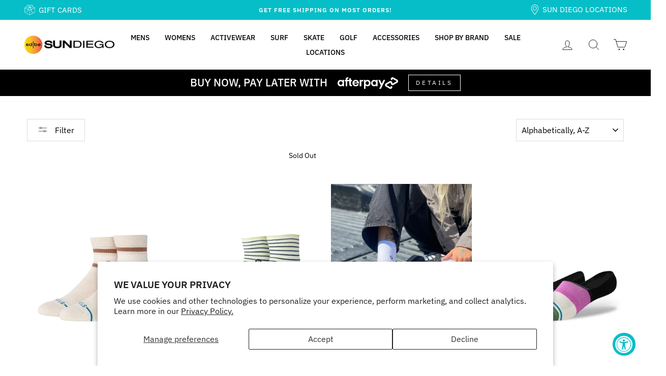

--- FILE ---
content_type: text/html; charset=utf-8
request_url: https://sundiego.com/collections/vendors?page=2&q=Stance
body_size: 55188
content:
<!doctype html>
<html class="no-js" lang="en" dir="ltr">
<head>
  <meta charset="utf-8">
  <meta http-equiv="X-UA-Compatible" content="IE=edge,chrome=1">
  <meta name="viewport" content="width=device-width,initial-scale=1">
  <meta name="theme-color" content="#06bec7">
  <link rel="canonical" href="https://sundiego.com/collections/vendors?page=2&q=stance">
  <link rel="preconnect" href="https://cdn.shopify.com" crossorigin>
  <link rel="preconnect" href="https://fonts.shopifycdn.com" crossorigin>
  <link rel="dns-prefetch" href="https://productreviews.shopifycdn.com">
  <link rel="dns-prefetch" href="https://ajax.googleapis.com">
  <link rel="dns-prefetch" href="https://maps.googleapis.com">
  <link rel="dns-prefetch" href="https://maps.gstatic.com"><link rel="shortcut icon" href="//sundiego.com/cdn/shop/files/favicon_32x32.png?v=1646415789" type="image/png" /><title>Stance
&ndash; Page 2
&ndash; Sun Diego Boardshop
</title>
<meta property="og:site_name" content="Sun Diego Boardshop">
  <meta property="og:url" content="https://sundiego.com/collections/vendors?page=2&q=stance">
  <meta property="og:title" content="Stance">
  <meta property="og:type" content="website">
  <meta property="og:description" content="Sun Diego Boardshop has the best assortment of surf products from your favorite brands. We offer something for everyone committed to coastal living & playing."><meta property="og:image" content="http://sundiego.com/cdn/shop/files/2020-Email_Logo_6b236eb7-2e16-40e1-bafa-33f304c6bb8a.jpg?v=1613554170">
    <meta property="og:image:secure_url" content="https://sundiego.com/cdn/shop/files/2020-Email_Logo_6b236eb7-2e16-40e1-bafa-33f304c6bb8a.jpg?v=1613554170">
    <meta property="og:image:width" content="1200">
    <meta property="og:image:height" content="628"><meta name="twitter:site" content="@SunDiegoBrdshps">
  <meta name="twitter:card" content="summary_large_image">
  <meta name="twitter:title" content="Stance">
  <meta name="twitter:description" content="Sun Diego Boardshop has the best assortment of surf products from your favorite brands. We offer something for everyone committed to coastal living & playing.">
<style data-shopify>@font-face {
  font-family: "IBM Plex Sans";
  font-weight: 500;
  font-style: normal;
  font-display: swap;
  src: url("//sundiego.com/cdn/fonts/ibm_plex_sans/ibmplexsans_n5.6497f269fa9f40d64eb5c477de16730202ec9095.woff2") format("woff2"),
       url("//sundiego.com/cdn/fonts/ibm_plex_sans/ibmplexsans_n5.8b52b8ee6c3aeb856b77a4e7ea96e43c3953f23e.woff") format("woff");
}

  @font-face {
  font-family: "IBM Plex Sans";
  font-weight: 400;
  font-style: normal;
  font-display: swap;
  src: url("//sundiego.com/cdn/fonts/ibm_plex_sans/ibmplexsans_n4.4633946c9236bd5cc5d0394ad07b807eb7ca1b32.woff2") format("woff2"),
       url("//sundiego.com/cdn/fonts/ibm_plex_sans/ibmplexsans_n4.6c6923eb6151e62a09e8a1ff83eaa1ce2a563a30.woff") format("woff");
}


  @font-face {
  font-family: "IBM Plex Sans";
  font-weight: 600;
  font-style: normal;
  font-display: swap;
  src: url("//sundiego.com/cdn/fonts/ibm_plex_sans/ibmplexsans_n6.cfb7efcc4708d97b4883d9d89e924e81b54334c1.woff2") format("woff2"),
       url("//sundiego.com/cdn/fonts/ibm_plex_sans/ibmplexsans_n6.b56157147f51a11f7ba6c49b63ffcafb1da8eeea.woff") format("woff");
}

  @font-face {
  font-family: "IBM Plex Sans";
  font-weight: 400;
  font-style: italic;
  font-display: swap;
  src: url("//sundiego.com/cdn/fonts/ibm_plex_sans/ibmplexsans_i4.ef77720fc4c9ae616083d1ac737f976e4c15f75b.woff2") format("woff2"),
       url("//sundiego.com/cdn/fonts/ibm_plex_sans/ibmplexsans_i4.76cc8914ac99481bd93e34f8998da7b57a578a71.woff") format("woff");
}

  @font-face {
  font-family: "IBM Plex Sans";
  font-weight: 600;
  font-style: italic;
  font-display: swap;
  src: url("//sundiego.com/cdn/fonts/ibm_plex_sans/ibmplexsans_i6.ccfd3aa1db5e6a779ed2e90649ae2c644933fbab.woff2") format("woff2"),
       url("//sundiego.com/cdn/fonts/ibm_plex_sans/ibmplexsans_i6.cb651e2b309534fd5194361eb40586539bf31539.woff") format("woff");
}

</style><link href="//sundiego.com/cdn/shop/t/68/assets/theme.css?v=176377415202347248091747231571" rel="stylesheet" type="text/css" media="all" />
<style data-shopify>:root {
    --typeHeaderPrimary: "IBM Plex Sans";
    --typeHeaderFallback: sans-serif;
    --typeHeaderSize: 32px;
    --typeHeaderWeight: 500;
    --typeHeaderLineHeight: 1;
    --typeHeaderSpacing: 0.0em;

    --typeBasePrimary:"IBM Plex Sans";
    --typeBaseFallback:sans-serif;
    --typeBaseSize: 16px;
    --typeBaseWeight: 400;
    --typeBaseSpacing: 0.0em;
    --typeBaseLineHeight: 1.4;
    --typeBaselineHeightMinus01: 1.3;

    --typeCollectionTitle: 15px;

    --iconWeight: 2px;
    --iconLinecaps: round;

    
        --buttonRadius: 0;
    

    --colorGridOverlayOpacity: 0.1;
    }

    .placeholder-content {
    background-image: linear-gradient(100deg, rgba(0,0,0,0) 40%, rgba(0, 0, 0, 0.0) 63%, rgba(0,0,0,0) 79%);
    }</style><link href="//sundiego.com/cdn/shop/t/68/assets/main.scss.css?v=87624758200005033621741708630" rel="stylesheet" type="text/css" media="all" />

  <script>
    document.documentElement.className = document.documentElement.className.replace('no-js', 'js');

    window.theme = window.theme || {};
    theme.routes = {
      home: "/",
      cart: "/cart.js",
      cartPage: "/cart",
      cartAdd: "/cart/add.js",
      cartChange: "/cart/change.js",
      search: "/search",
      predictive_url: "/search/suggest"
    };
    theme.strings = {
      soldOut: "Sold Out",
      unavailable: "Unavailable",
      inStockLabel: "In stock, ready to ship",
      oneStockLabel: "Low stock - [count] item left",
      otherStockLabel: "Low stock - [count] items left",
      willNotShipUntil: "Ready to ship [date]",
      willBeInStockAfter: "Back in stock [date]",
      waitingForStock: "Inventory on the way",
      savePrice: "Save [saved_amount]",
      cartEmpty: "Your cart is currently empty.",
      cartTermsConfirmation: "You must agree with the terms and conditions of sales to check out",
      searchCollections: "Collections",
      searchPages: "Pages",
      searchArticles: "Articles",
      productFrom: "from ",
      maxQuantity: "You can only have [quantity] of [title] in your cart."
    };
    theme.settings = {
      cartType: "drawer",
      isCustomerTemplate: false,
      moneyFormat: "${{amount}}",
      saveType: "percent",
      productImageSize: "portrait",
      productImageCover: false,
      predictiveSearch: true,
      predictiveSearchType: null,
      predictiveSearchVendor: true,
      predictiveSearchPrice: true,
      quickView: true,
      themeName: 'Sun Diego',
      themeVersion: "2.0.0"
    };
  </script>

  <script>window.performance && window.performance.mark && window.performance.mark('shopify.content_for_header.start');</script><meta name="google-site-verification" content="FNBMP5D2Eb1Qp5pIgf83oVc1Fd07yYWve5cSsbOdr4o">
<meta name="facebook-domain-verification" content="4w1a3px7e09l963sxp6n6qip3jg1nt">
<meta id="shopify-digital-wallet" name="shopify-digital-wallet" content="/26558431310/digital_wallets/dialog">
<meta name="shopify-checkout-api-token" content="9403c526c4c387ccc89458e3743c7b71">
<meta id="in-context-paypal-metadata" data-shop-id="26558431310" data-venmo-supported="false" data-environment="production" data-locale="en_US" data-paypal-v4="true" data-currency="USD">
<script async="async" src="/checkouts/internal/preloads.js?locale=en-US"></script>
<link rel="preconnect" href="https://shop.app" crossorigin="anonymous">
<script async="async" src="https://shop.app/checkouts/internal/preloads.js?locale=en-US&shop_id=26558431310" crossorigin="anonymous"></script>
<script id="apple-pay-shop-capabilities" type="application/json">{"shopId":26558431310,"countryCode":"US","currencyCode":"USD","merchantCapabilities":["supports3DS"],"merchantId":"gid:\/\/shopify\/Shop\/26558431310","merchantName":"Sun Diego Boardshop","requiredBillingContactFields":["postalAddress","email"],"requiredShippingContactFields":["postalAddress","email"],"shippingType":"shipping","supportedNetworks":["visa","masterCard","amex","discover","elo","jcb"],"total":{"type":"pending","label":"Sun Diego Boardshop","amount":"1.00"},"shopifyPaymentsEnabled":true,"supportsSubscriptions":true}</script>
<script id="shopify-features" type="application/json">{"accessToken":"9403c526c4c387ccc89458e3743c7b71","betas":["rich-media-storefront-analytics"],"domain":"sundiego.com","predictiveSearch":true,"shopId":26558431310,"locale":"en"}</script>
<script>var Shopify = Shopify || {};
Shopify.shop = "sun-diego-boardshop.myshopify.com";
Shopify.locale = "en";
Shopify.currency = {"active":"USD","rate":"1.0"};
Shopify.country = "US";
Shopify.theme = {"name":"Production | Sun Diego 3-11-25","id":141982597312,"schema_name":"Sun Diego","schema_version":"2.0.0","theme_store_id":857,"role":"main"};
Shopify.theme.handle = "null";
Shopify.theme.style = {"id":null,"handle":null};
Shopify.cdnHost = "sundiego.com/cdn";
Shopify.routes = Shopify.routes || {};
Shopify.routes.root = "/";</script>
<script type="module">!function(o){(o.Shopify=o.Shopify||{}).modules=!0}(window);</script>
<script>!function(o){function n(){var o=[];function n(){o.push(Array.prototype.slice.apply(arguments))}return n.q=o,n}var t=o.Shopify=o.Shopify||{};t.loadFeatures=n(),t.autoloadFeatures=n()}(window);</script>
<script>
  window.ShopifyPay = window.ShopifyPay || {};
  window.ShopifyPay.apiHost = "shop.app\/pay";
  window.ShopifyPay.redirectState = null;
</script>
<script id="shop-js-analytics" type="application/json">{"pageType":"collection"}</script>
<script defer="defer" async type="module" src="//sundiego.com/cdn/shopifycloud/shop-js/modules/v2/client.init-shop-cart-sync_BdyHc3Nr.en.esm.js"></script>
<script defer="defer" async type="module" src="//sundiego.com/cdn/shopifycloud/shop-js/modules/v2/chunk.common_Daul8nwZ.esm.js"></script>
<script type="module">
  await import("//sundiego.com/cdn/shopifycloud/shop-js/modules/v2/client.init-shop-cart-sync_BdyHc3Nr.en.esm.js");
await import("//sundiego.com/cdn/shopifycloud/shop-js/modules/v2/chunk.common_Daul8nwZ.esm.js");

  window.Shopify.SignInWithShop?.initShopCartSync?.({"fedCMEnabled":true,"windoidEnabled":true});

</script>
<script>
  window.Shopify = window.Shopify || {};
  if (!window.Shopify.featureAssets) window.Shopify.featureAssets = {};
  window.Shopify.featureAssets['shop-js'] = {"shop-cart-sync":["modules/v2/client.shop-cart-sync_QYOiDySF.en.esm.js","modules/v2/chunk.common_Daul8nwZ.esm.js"],"init-fed-cm":["modules/v2/client.init-fed-cm_DchLp9rc.en.esm.js","modules/v2/chunk.common_Daul8nwZ.esm.js"],"shop-button":["modules/v2/client.shop-button_OV7bAJc5.en.esm.js","modules/v2/chunk.common_Daul8nwZ.esm.js"],"init-windoid":["modules/v2/client.init-windoid_DwxFKQ8e.en.esm.js","modules/v2/chunk.common_Daul8nwZ.esm.js"],"shop-cash-offers":["modules/v2/client.shop-cash-offers_DWtL6Bq3.en.esm.js","modules/v2/chunk.common_Daul8nwZ.esm.js","modules/v2/chunk.modal_CQq8HTM6.esm.js"],"shop-toast-manager":["modules/v2/client.shop-toast-manager_CX9r1SjA.en.esm.js","modules/v2/chunk.common_Daul8nwZ.esm.js"],"init-shop-email-lookup-coordinator":["modules/v2/client.init-shop-email-lookup-coordinator_UhKnw74l.en.esm.js","modules/v2/chunk.common_Daul8nwZ.esm.js"],"pay-button":["modules/v2/client.pay-button_DzxNnLDY.en.esm.js","modules/v2/chunk.common_Daul8nwZ.esm.js"],"avatar":["modules/v2/client.avatar_BTnouDA3.en.esm.js"],"init-shop-cart-sync":["modules/v2/client.init-shop-cart-sync_BdyHc3Nr.en.esm.js","modules/v2/chunk.common_Daul8nwZ.esm.js"],"shop-login-button":["modules/v2/client.shop-login-button_D8B466_1.en.esm.js","modules/v2/chunk.common_Daul8nwZ.esm.js","modules/v2/chunk.modal_CQq8HTM6.esm.js"],"init-customer-accounts-sign-up":["modules/v2/client.init-customer-accounts-sign-up_C8fpPm4i.en.esm.js","modules/v2/client.shop-login-button_D8B466_1.en.esm.js","modules/v2/chunk.common_Daul8nwZ.esm.js","modules/v2/chunk.modal_CQq8HTM6.esm.js"],"init-shop-for-new-customer-accounts":["modules/v2/client.init-shop-for-new-customer-accounts_CVTO0Ztu.en.esm.js","modules/v2/client.shop-login-button_D8B466_1.en.esm.js","modules/v2/chunk.common_Daul8nwZ.esm.js","modules/v2/chunk.modal_CQq8HTM6.esm.js"],"init-customer-accounts":["modules/v2/client.init-customer-accounts_dRgKMfrE.en.esm.js","modules/v2/client.shop-login-button_D8B466_1.en.esm.js","modules/v2/chunk.common_Daul8nwZ.esm.js","modules/v2/chunk.modal_CQq8HTM6.esm.js"],"shop-follow-button":["modules/v2/client.shop-follow-button_CkZpjEct.en.esm.js","modules/v2/chunk.common_Daul8nwZ.esm.js","modules/v2/chunk.modal_CQq8HTM6.esm.js"],"lead-capture":["modules/v2/client.lead-capture_BntHBhfp.en.esm.js","modules/v2/chunk.common_Daul8nwZ.esm.js","modules/v2/chunk.modal_CQq8HTM6.esm.js"],"checkout-modal":["modules/v2/client.checkout-modal_CfxcYbTm.en.esm.js","modules/v2/chunk.common_Daul8nwZ.esm.js","modules/v2/chunk.modal_CQq8HTM6.esm.js"],"shop-login":["modules/v2/client.shop-login_Da4GZ2H6.en.esm.js","modules/v2/chunk.common_Daul8nwZ.esm.js","modules/v2/chunk.modal_CQq8HTM6.esm.js"],"payment-terms":["modules/v2/client.payment-terms_MV4M3zvL.en.esm.js","modules/v2/chunk.common_Daul8nwZ.esm.js","modules/v2/chunk.modal_CQq8HTM6.esm.js"]};
</script>
<script>(function() {
  var isLoaded = false;
  function asyncLoad() {
    if (isLoaded) return;
    isLoaded = true;
    var urls = ["https:\/\/chimpstatic.com\/mcjs-connected\/js\/users\/dec9f471e1e53fcc4be5cf087\/7737882701c0587823d5aaee6.js?shop=sun-diego-boardshop.myshopify.com","https:\/\/a.mailmunch.co\/widgets\/site-944027-121f9796bf1a23c0b024f71c93988af2484e8b73.js?shop=sun-diego-boardshop.myshopify.com","https:\/\/instafeed.nfcube.com\/cdn\/a12ae63bd946dccdfb310834e8f06313.js?shop=sun-diego-boardshop.myshopify.com","https:\/\/cdn-app.cart-bot.net\/public\/js\/append.js?shop=sun-diego-boardshop.myshopify.com","https:\/\/shopify-extension.getredo.com\/main.js?widget_id=mb5ssoj60uk5bxt\u0026shop=sun-diego-boardshop.myshopify.com"];
    for (var i = 0; i < urls.length; i++) {
      var s = document.createElement('script');
      s.type = 'text/javascript';
      s.async = true;
      s.src = urls[i];
      var x = document.getElementsByTagName('script')[0];
      x.parentNode.insertBefore(s, x);
    }
  };
  if(window.attachEvent) {
    window.attachEvent('onload', asyncLoad);
  } else {
    window.addEventListener('load', asyncLoad, false);
  }
})();</script>
<script id="__st">var __st={"a":26558431310,"offset":-28800,"reqid":"1039a49d-d8e0-4328-b457-66b6b14bc8fd-1768992092","pageurl":"sundiego.com\/collections\/vendors?page=2\u0026q=Stance","u":"9e527c8e92a7","p":"vendors"};</script>
<script>window.ShopifyPaypalV4VisibilityTracking = true;</script>
<script id="captcha-bootstrap">!function(){'use strict';const t='contact',e='account',n='new_comment',o=[[t,t],['blogs',n],['comments',n],[t,'customer']],c=[[e,'customer_login'],[e,'guest_login'],[e,'recover_customer_password'],[e,'create_customer']],r=t=>t.map((([t,e])=>`form[action*='/${t}']:not([data-nocaptcha='true']) input[name='form_type'][value='${e}']`)).join(','),a=t=>()=>t?[...document.querySelectorAll(t)].map((t=>t.form)):[];function s(){const t=[...o],e=r(t);return a(e)}const i='password',u='form_key',d=['recaptcha-v3-token','g-recaptcha-response','h-captcha-response',i],f=()=>{try{return window.sessionStorage}catch{return}},m='__shopify_v',_=t=>t.elements[u];function p(t,e,n=!1){try{const o=window.sessionStorage,c=JSON.parse(o.getItem(e)),{data:r}=function(t){const{data:e,action:n}=t;return t[m]||n?{data:e,action:n}:{data:t,action:n}}(c);for(const[e,n]of Object.entries(r))t.elements[e]&&(t.elements[e].value=n);n&&o.removeItem(e)}catch(o){console.error('form repopulation failed',{error:o})}}const l='form_type',E='cptcha';function T(t){t.dataset[E]=!0}const w=window,h=w.document,L='Shopify',v='ce_forms',y='captcha';let A=!1;((t,e)=>{const n=(g='f06e6c50-85a8-45c8-87d0-21a2b65856fe',I='https://cdn.shopify.com/shopifycloud/storefront-forms-hcaptcha/ce_storefront_forms_captcha_hcaptcha.v1.5.2.iife.js',D={infoText:'Protected by hCaptcha',privacyText:'Privacy',termsText:'Terms'},(t,e,n)=>{const o=w[L][v],c=o.bindForm;if(c)return c(t,g,e,D).then(n);var r;o.q.push([[t,g,e,D],n]),r=I,A||(h.body.append(Object.assign(h.createElement('script'),{id:'captcha-provider',async:!0,src:r})),A=!0)});var g,I,D;w[L]=w[L]||{},w[L][v]=w[L][v]||{},w[L][v].q=[],w[L][y]=w[L][y]||{},w[L][y].protect=function(t,e){n(t,void 0,e),T(t)},Object.freeze(w[L][y]),function(t,e,n,w,h,L){const[v,y,A,g]=function(t,e,n){const i=e?o:[],u=t?c:[],d=[...i,...u],f=r(d),m=r(i),_=r(d.filter((([t,e])=>n.includes(e))));return[a(f),a(m),a(_),s()]}(w,h,L),I=t=>{const e=t.target;return e instanceof HTMLFormElement?e:e&&e.form},D=t=>v().includes(t);t.addEventListener('submit',(t=>{const e=I(t);if(!e)return;const n=D(e)&&!e.dataset.hcaptchaBound&&!e.dataset.recaptchaBound,o=_(e),c=g().includes(e)&&(!o||!o.value);(n||c)&&t.preventDefault(),c&&!n&&(function(t){try{if(!f())return;!function(t){const e=f();if(!e)return;const n=_(t);if(!n)return;const o=n.value;o&&e.removeItem(o)}(t);const e=Array.from(Array(32),(()=>Math.random().toString(36)[2])).join('');!function(t,e){_(t)||t.append(Object.assign(document.createElement('input'),{type:'hidden',name:u})),t.elements[u].value=e}(t,e),function(t,e){const n=f();if(!n)return;const o=[...t.querySelectorAll(`input[type='${i}']`)].map((({name:t})=>t)),c=[...d,...o],r={};for(const[a,s]of new FormData(t).entries())c.includes(a)||(r[a]=s);n.setItem(e,JSON.stringify({[m]:1,action:t.action,data:r}))}(t,e)}catch(e){console.error('failed to persist form',e)}}(e),e.submit())}));const S=(t,e)=>{t&&!t.dataset[E]&&(n(t,e.some((e=>e===t))),T(t))};for(const o of['focusin','change'])t.addEventListener(o,(t=>{const e=I(t);D(e)&&S(e,y())}));const B=e.get('form_key'),M=e.get(l),P=B&&M;t.addEventListener('DOMContentLoaded',(()=>{const t=y();if(P)for(const e of t)e.elements[l].value===M&&p(e,B);[...new Set([...A(),...v().filter((t=>'true'===t.dataset.shopifyCaptcha))])].forEach((e=>S(e,t)))}))}(h,new URLSearchParams(w.location.search),n,t,e,['guest_login'])})(!0,!0)}();</script>
<script integrity="sha256-4kQ18oKyAcykRKYeNunJcIwy7WH5gtpwJnB7kiuLZ1E=" data-source-attribution="shopify.loadfeatures" defer="defer" src="//sundiego.com/cdn/shopifycloud/storefront/assets/storefront/load_feature-a0a9edcb.js" crossorigin="anonymous"></script>
<script crossorigin="anonymous" defer="defer" src="//sundiego.com/cdn/shopifycloud/storefront/assets/shopify_pay/storefront-65b4c6d7.js?v=20250812"></script>
<script data-source-attribution="shopify.dynamic_checkout.dynamic.init">var Shopify=Shopify||{};Shopify.PaymentButton=Shopify.PaymentButton||{isStorefrontPortableWallets:!0,init:function(){window.Shopify.PaymentButton.init=function(){};var t=document.createElement("script");t.src="https://sundiego.com/cdn/shopifycloud/portable-wallets/latest/portable-wallets.en.js",t.type="module",document.head.appendChild(t)}};
</script>
<script data-source-attribution="shopify.dynamic_checkout.buyer_consent">
  function portableWalletsHideBuyerConsent(e){var t=document.getElementById("shopify-buyer-consent"),n=document.getElementById("shopify-subscription-policy-button");t&&n&&(t.classList.add("hidden"),t.setAttribute("aria-hidden","true"),n.removeEventListener("click",e))}function portableWalletsShowBuyerConsent(e){var t=document.getElementById("shopify-buyer-consent"),n=document.getElementById("shopify-subscription-policy-button");t&&n&&(t.classList.remove("hidden"),t.removeAttribute("aria-hidden"),n.addEventListener("click",e))}window.Shopify?.PaymentButton&&(window.Shopify.PaymentButton.hideBuyerConsent=portableWalletsHideBuyerConsent,window.Shopify.PaymentButton.showBuyerConsent=portableWalletsShowBuyerConsent);
</script>
<script data-source-attribution="shopify.dynamic_checkout.cart.bootstrap">document.addEventListener("DOMContentLoaded",(function(){function t(){return document.querySelector("shopify-accelerated-checkout-cart, shopify-accelerated-checkout")}if(t())Shopify.PaymentButton.init();else{new MutationObserver((function(e,n){t()&&(Shopify.PaymentButton.init(),n.disconnect())})).observe(document.body,{childList:!0,subtree:!0})}}));
</script>
<script id='scb4127' type='text/javascript' async='' src='https://sundiego.com/cdn/shopifycloud/privacy-banner/storefront-banner.js'></script><link id="shopify-accelerated-checkout-styles" rel="stylesheet" media="screen" href="https://sundiego.com/cdn/shopifycloud/portable-wallets/latest/accelerated-checkout-backwards-compat.css" crossorigin="anonymous">
<style id="shopify-accelerated-checkout-cart">
        #shopify-buyer-consent {
  margin-top: 1em;
  display: inline-block;
  width: 100%;
}

#shopify-buyer-consent.hidden {
  display: none;
}

#shopify-subscription-policy-button {
  background: none;
  border: none;
  padding: 0;
  text-decoration: underline;
  font-size: inherit;
  cursor: pointer;
}

#shopify-subscription-policy-button::before {
  box-shadow: none;
}

      </style>

<script>window.performance && window.performance.mark && window.performance.mark('shopify.content_for_header.end');</script>

  <script src="//sundiego.com/cdn/shop/t/68/assets/vendor-scripts-v11.js" defer="defer"></script><script src="//sundiego.com/cdn/shop/t/68/assets/theme.js?v=160357864639447215561741708630" defer="defer"></script><script>
      function getProductGroups(id, sku, handle) {
        fetch(window.Shopify.routes.root + `search/suggest.json?q=${sku}&resources[type]=product&resources[options][unavailable_products]=hide&resources[options][fields]=variants.sku`)
          .then((response) => response.json())
          .then((suggestions) => {
            const productSuggestions = suggestions.resources.results.products;
            if (productSuggestions.length > 0) {
              
              const filteredProducts = productSuggestions.filter(function(product) {
                return product.handle !== handle
              })

              if (filteredProducts.length) {
                const mapProductGroup = filteredProducts.map(function(product) {
                  return `<fieldset class="variant-input-wrap">
                    <div class="variant-input">
                      <a href="${product.url.split('?')[0]}" data-title="${product.title.split('-')[product.title.split('-').length - 1].trim()}" class="variant__button-label color-swatch product-recommendations__info-hover" style="background-image: url(${product.image})">
                        ${product.title.split('-')[product.title.split('-').length - 1].trim()}
                      </a>
                    </div>
                  </fieldset>`
                })
                document.querySelector(`.product-group--${id}`).innerHTML = mapProductGroup.join('')
              }
            }
          }
        );
      }
    </script><script src="https://cdn.shopify.com/extensions/019bdf05-3e8a-7126-811b-a94f4a02d1f5/avada-joy-431/assets/avada-joy.js" type="text/javascript" defer="defer"></script>
<script src="https://cdn.shopify.com/extensions/019a0131-ca1b-7172-a6b1-2fadce39ca6e/accessibly-28/assets/acc-main.js" type="text/javascript" defer="defer"></script>
<link href="https://monorail-edge.shopifysvc.com" rel="dns-prefetch">
<script>(function(){if ("sendBeacon" in navigator && "performance" in window) {try {var session_token_from_headers = performance.getEntriesByType('navigation')[0].serverTiming.find(x => x.name == '_s').description;} catch {var session_token_from_headers = undefined;}var session_cookie_matches = document.cookie.match(/_shopify_s=([^;]*)/);var session_token_from_cookie = session_cookie_matches && session_cookie_matches.length === 2 ? session_cookie_matches[1] : "";var session_token = session_token_from_headers || session_token_from_cookie || "";function handle_abandonment_event(e) {var entries = performance.getEntries().filter(function(entry) {return /monorail-edge.shopifysvc.com/.test(entry.name);});if (!window.abandonment_tracked && entries.length === 0) {window.abandonment_tracked = true;var currentMs = Date.now();var navigation_start = performance.timing.navigationStart;var payload = {shop_id: 26558431310,url: window.location.href,navigation_start,duration: currentMs - navigation_start,session_token,page_type: "collection"};window.navigator.sendBeacon("https://monorail-edge.shopifysvc.com/v1/produce", JSON.stringify({schema_id: "online_store_buyer_site_abandonment/1.1",payload: payload,metadata: {event_created_at_ms: currentMs,event_sent_at_ms: currentMs}}));}}window.addEventListener('pagehide', handle_abandonment_event);}}());</script>
<script id="web-pixels-manager-setup">(function e(e,d,r,n,o){if(void 0===o&&(o={}),!Boolean(null===(a=null===(i=window.Shopify)||void 0===i?void 0:i.analytics)||void 0===a?void 0:a.replayQueue)){var i,a;window.Shopify=window.Shopify||{};var t=window.Shopify;t.analytics=t.analytics||{};var s=t.analytics;s.replayQueue=[],s.publish=function(e,d,r){return s.replayQueue.push([e,d,r]),!0};try{self.performance.mark("wpm:start")}catch(e){}var l=function(){var e={modern:/Edge?\/(1{2}[4-9]|1[2-9]\d|[2-9]\d{2}|\d{4,})\.\d+(\.\d+|)|Firefox\/(1{2}[4-9]|1[2-9]\d|[2-9]\d{2}|\d{4,})\.\d+(\.\d+|)|Chrom(ium|e)\/(9{2}|\d{3,})\.\d+(\.\d+|)|(Maci|X1{2}).+ Version\/(15\.\d+|(1[6-9]|[2-9]\d|\d{3,})\.\d+)([,.]\d+|)( \(\w+\)|)( Mobile\/\w+|) Safari\/|Chrome.+OPR\/(9{2}|\d{3,})\.\d+\.\d+|(CPU[ +]OS|iPhone[ +]OS|CPU[ +]iPhone|CPU IPhone OS|CPU iPad OS)[ +]+(15[._]\d+|(1[6-9]|[2-9]\d|\d{3,})[._]\d+)([._]\d+|)|Android:?[ /-](13[3-9]|1[4-9]\d|[2-9]\d{2}|\d{4,})(\.\d+|)(\.\d+|)|Android.+Firefox\/(13[5-9]|1[4-9]\d|[2-9]\d{2}|\d{4,})\.\d+(\.\d+|)|Android.+Chrom(ium|e)\/(13[3-9]|1[4-9]\d|[2-9]\d{2}|\d{4,})\.\d+(\.\d+|)|SamsungBrowser\/([2-9]\d|\d{3,})\.\d+/,legacy:/Edge?\/(1[6-9]|[2-9]\d|\d{3,})\.\d+(\.\d+|)|Firefox\/(5[4-9]|[6-9]\d|\d{3,})\.\d+(\.\d+|)|Chrom(ium|e)\/(5[1-9]|[6-9]\d|\d{3,})\.\d+(\.\d+|)([\d.]+$|.*Safari\/(?![\d.]+ Edge\/[\d.]+$))|(Maci|X1{2}).+ Version\/(10\.\d+|(1[1-9]|[2-9]\d|\d{3,})\.\d+)([,.]\d+|)( \(\w+\)|)( Mobile\/\w+|) Safari\/|Chrome.+OPR\/(3[89]|[4-9]\d|\d{3,})\.\d+\.\d+|(CPU[ +]OS|iPhone[ +]OS|CPU[ +]iPhone|CPU IPhone OS|CPU iPad OS)[ +]+(10[._]\d+|(1[1-9]|[2-9]\d|\d{3,})[._]\d+)([._]\d+|)|Android:?[ /-](13[3-9]|1[4-9]\d|[2-9]\d{2}|\d{4,})(\.\d+|)(\.\d+|)|Mobile Safari.+OPR\/([89]\d|\d{3,})\.\d+\.\d+|Android.+Firefox\/(13[5-9]|1[4-9]\d|[2-9]\d{2}|\d{4,})\.\d+(\.\d+|)|Android.+Chrom(ium|e)\/(13[3-9]|1[4-9]\d|[2-9]\d{2}|\d{4,})\.\d+(\.\d+|)|Android.+(UC? ?Browser|UCWEB|U3)[ /]?(15\.([5-9]|\d{2,})|(1[6-9]|[2-9]\d|\d{3,})\.\d+)\.\d+|SamsungBrowser\/(5\.\d+|([6-9]|\d{2,})\.\d+)|Android.+MQ{2}Browser\/(14(\.(9|\d{2,})|)|(1[5-9]|[2-9]\d|\d{3,})(\.\d+|))(\.\d+|)|K[Aa][Ii]OS\/(3\.\d+|([4-9]|\d{2,})\.\d+)(\.\d+|)/},d=e.modern,r=e.legacy,n=navigator.userAgent;return n.match(d)?"modern":n.match(r)?"legacy":"unknown"}(),u="modern"===l?"modern":"legacy",c=(null!=n?n:{modern:"",legacy:""})[u],f=function(e){return[e.baseUrl,"/wpm","/b",e.hashVersion,"modern"===e.buildTarget?"m":"l",".js"].join("")}({baseUrl:d,hashVersion:r,buildTarget:u}),m=function(e){var d=e.version,r=e.bundleTarget,n=e.surface,o=e.pageUrl,i=e.monorailEndpoint;return{emit:function(e){var a=e.status,t=e.errorMsg,s=(new Date).getTime(),l=JSON.stringify({metadata:{event_sent_at_ms:s},events:[{schema_id:"web_pixels_manager_load/3.1",payload:{version:d,bundle_target:r,page_url:o,status:a,surface:n,error_msg:t},metadata:{event_created_at_ms:s}}]});if(!i)return console&&console.warn&&console.warn("[Web Pixels Manager] No Monorail endpoint provided, skipping logging."),!1;try{return self.navigator.sendBeacon.bind(self.navigator)(i,l)}catch(e){}var u=new XMLHttpRequest;try{return u.open("POST",i,!0),u.setRequestHeader("Content-Type","text/plain"),u.send(l),!0}catch(e){return console&&console.warn&&console.warn("[Web Pixels Manager] Got an unhandled error while logging to Monorail."),!1}}}}({version:r,bundleTarget:l,surface:e.surface,pageUrl:self.location.href,monorailEndpoint:e.monorailEndpoint});try{o.browserTarget=l,function(e){var d=e.src,r=e.async,n=void 0===r||r,o=e.onload,i=e.onerror,a=e.sri,t=e.scriptDataAttributes,s=void 0===t?{}:t,l=document.createElement("script"),u=document.querySelector("head"),c=document.querySelector("body");if(l.async=n,l.src=d,a&&(l.integrity=a,l.crossOrigin="anonymous"),s)for(var f in s)if(Object.prototype.hasOwnProperty.call(s,f))try{l.dataset[f]=s[f]}catch(e){}if(o&&l.addEventListener("load",o),i&&l.addEventListener("error",i),u)u.appendChild(l);else{if(!c)throw new Error("Did not find a head or body element to append the script");c.appendChild(l)}}({src:f,async:!0,onload:function(){if(!function(){var e,d;return Boolean(null===(d=null===(e=window.Shopify)||void 0===e?void 0:e.analytics)||void 0===d?void 0:d.initialized)}()){var d=window.webPixelsManager.init(e)||void 0;if(d){var r=window.Shopify.analytics;r.replayQueue.forEach((function(e){var r=e[0],n=e[1],o=e[2];d.publishCustomEvent(r,n,o)})),r.replayQueue=[],r.publish=d.publishCustomEvent,r.visitor=d.visitor,r.initialized=!0}}},onerror:function(){return m.emit({status:"failed",errorMsg:"".concat(f," has failed to load")})},sri:function(e){var d=/^sha384-[A-Za-z0-9+/=]+$/;return"string"==typeof e&&d.test(e)}(c)?c:"",scriptDataAttributes:o}),m.emit({status:"loading"})}catch(e){m.emit({status:"failed",errorMsg:(null==e?void 0:e.message)||"Unknown error"})}}})({shopId: 26558431310,storefrontBaseUrl: "https://sundiego.com",extensionsBaseUrl: "https://extensions.shopifycdn.com/cdn/shopifycloud/web-pixels-manager",monorailEndpoint: "https://monorail-edge.shopifysvc.com/unstable/produce_batch",surface: "storefront-renderer",enabledBetaFlags: ["2dca8a86"],webPixelsConfigList: [{"id":"569376960","configuration":"{\"widgetId\":\"mb5ssoj60uk5bxt\",\"baseRequestUrl\":\"https:\\\/\\\/shopify-server.getredo.com\\\/widgets\",\"splitEnabled\":\"false\",\"customerAccountsEnabled\":\"true\",\"conciergeSplitEnabled\":\"false\",\"marketingEnabled\":\"true\",\"expandedWarrantyEnabled\":\"false\",\"storefrontSalesAIEnabled\":\"false\",\"conversionEnabled\":\"false\"}","eventPayloadVersion":"v1","runtimeContext":"STRICT","scriptVersion":"e718e653983918a06ec4f4d49f6685f2","type":"APP","apiClientId":3426665,"privacyPurposes":["ANALYTICS","MARKETING"],"capabilities":["advanced_dom_events"],"dataSharingAdjustments":{"protectedCustomerApprovalScopes":["read_customer_address","read_customer_email","read_customer_name","read_customer_personal_data","read_customer_phone"]}},{"id":"527270080","configuration":"{\"config\":\"{\\\"google_tag_ids\\\":[\\\"G-QG96TPJQRP\\\",\\\"AW-972710014\\\",\\\"GT-T5MHND4\\\"],\\\"target_country\\\":\\\"US\\\",\\\"gtag_events\\\":[{\\\"type\\\":\\\"begin_checkout\\\",\\\"action_label\\\":[\\\"G-QG96TPJQRP\\\",\\\"AW-972710014\\\/KwsYCNvV_7wDEP7A6c8D\\\"]},{\\\"type\\\":\\\"search\\\",\\\"action_label\\\":[\\\"G-QG96TPJQRP\\\",\\\"AW-972710014\\\/79CRCPva_7wDEP7A6c8D\\\"]},{\\\"type\\\":\\\"view_item\\\",\\\"action_label\\\":[\\\"G-QG96TPJQRP\\\",\\\"AW-972710014\\\/MTsaCNXV_7wDEP7A6c8D\\\",\\\"MC-6WBFQ4PXZ1\\\"]},{\\\"type\\\":\\\"purchase\\\",\\\"action_label\\\":[\\\"G-QG96TPJQRP\\\",\\\"AW-972710014\\\/92VuCN6go7AZEP7A6c8D\\\",\\\"MC-6WBFQ4PXZ1\\\"]},{\\\"type\\\":\\\"page_view\\\",\\\"action_label\\\":[\\\"G-QG96TPJQRP\\\",\\\"AW-972710014\\\/WFAtCM_V_7wDEP7A6c8D\\\",\\\"MC-6WBFQ4PXZ1\\\"]},{\\\"type\\\":\\\"add_payment_info\\\",\\\"action_label\\\":[\\\"G-QG96TPJQRP\\\",\\\"AW-972710014\\\/XpoYCP7a_7wDEP7A6c8D\\\"]},{\\\"type\\\":\\\"add_to_cart\\\",\\\"action_label\\\":[\\\"G-QG96TPJQRP\\\",\\\"AW-972710014\\\/IR7ICNjV_7wDEP7A6c8D\\\"]}],\\\"enable_monitoring_mode\\\":false}\"}","eventPayloadVersion":"v1","runtimeContext":"OPEN","scriptVersion":"b2a88bafab3e21179ed38636efcd8a93","type":"APP","apiClientId":1780363,"privacyPurposes":[],"dataSharingAdjustments":{"protectedCustomerApprovalScopes":["read_customer_address","read_customer_email","read_customer_name","read_customer_personal_data","read_customer_phone"]}},{"id":"184844480","configuration":"{\"pixel_id\":\"203711967428174\",\"pixel_type\":\"facebook_pixel\",\"metaapp_system_user_token\":\"-\"}","eventPayloadVersion":"v1","runtimeContext":"OPEN","scriptVersion":"ca16bc87fe92b6042fbaa3acc2fbdaa6","type":"APP","apiClientId":2329312,"privacyPurposes":["ANALYTICS","MARKETING","SALE_OF_DATA"],"dataSharingAdjustments":{"protectedCustomerApprovalScopes":["read_customer_address","read_customer_email","read_customer_name","read_customer_personal_data","read_customer_phone"]}},{"id":"shopify-app-pixel","configuration":"{}","eventPayloadVersion":"v1","runtimeContext":"STRICT","scriptVersion":"0450","apiClientId":"shopify-pixel","type":"APP","privacyPurposes":["ANALYTICS","MARKETING"]},{"id":"shopify-custom-pixel","eventPayloadVersion":"v1","runtimeContext":"LAX","scriptVersion":"0450","apiClientId":"shopify-pixel","type":"CUSTOM","privacyPurposes":["ANALYTICS","MARKETING"]}],isMerchantRequest: false,initData: {"shop":{"name":"Sun Diego Boardshop","paymentSettings":{"currencyCode":"USD"},"myshopifyDomain":"sun-diego-boardshop.myshopify.com","countryCode":"US","storefrontUrl":"https:\/\/sundiego.com"},"customer":null,"cart":null,"checkout":null,"productVariants":[],"purchasingCompany":null},},"https://sundiego.com/cdn","fcfee988w5aeb613cpc8e4bc33m6693e112",{"modern":"","legacy":""},{"shopId":"26558431310","storefrontBaseUrl":"https:\/\/sundiego.com","extensionBaseUrl":"https:\/\/extensions.shopifycdn.com\/cdn\/shopifycloud\/web-pixels-manager","surface":"storefront-renderer","enabledBetaFlags":"[\"2dca8a86\"]","isMerchantRequest":"false","hashVersion":"fcfee988w5aeb613cpc8e4bc33m6693e112","publish":"custom","events":"[[\"page_viewed\",{}]]"});</script><script>
  window.ShopifyAnalytics = window.ShopifyAnalytics || {};
  window.ShopifyAnalytics.meta = window.ShopifyAnalytics.meta || {};
  window.ShopifyAnalytics.meta.currency = 'USD';
  var meta = {"page":{"pageType":"vendors","requestId":"1039a49d-d8e0-4328-b457-66b6b14bc8fd-1768992092"}};
  for (var attr in meta) {
    window.ShopifyAnalytics.meta[attr] = meta[attr];
  }
</script>
<script class="analytics">
  (function () {
    var customDocumentWrite = function(content) {
      var jquery = null;

      if (window.jQuery) {
        jquery = window.jQuery;
      } else if (window.Checkout && window.Checkout.$) {
        jquery = window.Checkout.$;
      }

      if (jquery) {
        jquery('body').append(content);
      }
    };

    var hasLoggedConversion = function(token) {
      if (token) {
        return document.cookie.indexOf('loggedConversion=' + token) !== -1;
      }
      return false;
    }

    var setCookieIfConversion = function(token) {
      if (token) {
        var twoMonthsFromNow = new Date(Date.now());
        twoMonthsFromNow.setMonth(twoMonthsFromNow.getMonth() + 2);

        document.cookie = 'loggedConversion=' + token + '; expires=' + twoMonthsFromNow;
      }
    }

    var trekkie = window.ShopifyAnalytics.lib = window.trekkie = window.trekkie || [];
    if (trekkie.integrations) {
      return;
    }
    trekkie.methods = [
      'identify',
      'page',
      'ready',
      'track',
      'trackForm',
      'trackLink'
    ];
    trekkie.factory = function(method) {
      return function() {
        var args = Array.prototype.slice.call(arguments);
        args.unshift(method);
        trekkie.push(args);
        return trekkie;
      };
    };
    for (var i = 0; i < trekkie.methods.length; i++) {
      var key = trekkie.methods[i];
      trekkie[key] = trekkie.factory(key);
    }
    trekkie.load = function(config) {
      trekkie.config = config || {};
      trekkie.config.initialDocumentCookie = document.cookie;
      var first = document.getElementsByTagName('script')[0];
      var script = document.createElement('script');
      script.type = 'text/javascript';
      script.onerror = function(e) {
        var scriptFallback = document.createElement('script');
        scriptFallback.type = 'text/javascript';
        scriptFallback.onerror = function(error) {
                var Monorail = {
      produce: function produce(monorailDomain, schemaId, payload) {
        var currentMs = new Date().getTime();
        var event = {
          schema_id: schemaId,
          payload: payload,
          metadata: {
            event_created_at_ms: currentMs,
            event_sent_at_ms: currentMs
          }
        };
        return Monorail.sendRequest("https://" + monorailDomain + "/v1/produce", JSON.stringify(event));
      },
      sendRequest: function sendRequest(endpointUrl, payload) {
        // Try the sendBeacon API
        if (window && window.navigator && typeof window.navigator.sendBeacon === 'function' && typeof window.Blob === 'function' && !Monorail.isIos12()) {
          var blobData = new window.Blob([payload], {
            type: 'text/plain'
          });

          if (window.navigator.sendBeacon(endpointUrl, blobData)) {
            return true;
          } // sendBeacon was not successful

        } // XHR beacon

        var xhr = new XMLHttpRequest();

        try {
          xhr.open('POST', endpointUrl);
          xhr.setRequestHeader('Content-Type', 'text/plain');
          xhr.send(payload);
        } catch (e) {
          console.log(e);
        }

        return false;
      },
      isIos12: function isIos12() {
        return window.navigator.userAgent.lastIndexOf('iPhone; CPU iPhone OS 12_') !== -1 || window.navigator.userAgent.lastIndexOf('iPad; CPU OS 12_') !== -1;
      }
    };
    Monorail.produce('monorail-edge.shopifysvc.com',
      'trekkie_storefront_load_errors/1.1',
      {shop_id: 26558431310,
      theme_id: 141982597312,
      app_name: "storefront",
      context_url: window.location.href,
      source_url: "//sundiego.com/cdn/s/trekkie.storefront.cd680fe47e6c39ca5d5df5f0a32d569bc48c0f27.min.js"});

        };
        scriptFallback.async = true;
        scriptFallback.src = '//sundiego.com/cdn/s/trekkie.storefront.cd680fe47e6c39ca5d5df5f0a32d569bc48c0f27.min.js';
        first.parentNode.insertBefore(scriptFallback, first);
      };
      script.async = true;
      script.src = '//sundiego.com/cdn/s/trekkie.storefront.cd680fe47e6c39ca5d5df5f0a32d569bc48c0f27.min.js';
      first.parentNode.insertBefore(script, first);
    };
    trekkie.load(
      {"Trekkie":{"appName":"storefront","development":false,"defaultAttributes":{"shopId":26558431310,"isMerchantRequest":null,"themeId":141982597312,"themeCityHash":"14892566907300796926","contentLanguage":"en","currency":"USD","eventMetadataId":"7106de01-452b-44cb-b7ac-2c4e7c6ac171"},"isServerSideCookieWritingEnabled":true,"monorailRegion":"shop_domain","enabledBetaFlags":["65f19447"]},"Session Attribution":{},"S2S":{"facebookCapiEnabled":true,"source":"trekkie-storefront-renderer","apiClientId":580111}}
    );

    var loaded = false;
    trekkie.ready(function() {
      if (loaded) return;
      loaded = true;

      window.ShopifyAnalytics.lib = window.trekkie;

      var originalDocumentWrite = document.write;
      document.write = customDocumentWrite;
      try { window.ShopifyAnalytics.merchantGoogleAnalytics.call(this); } catch(error) {};
      document.write = originalDocumentWrite;

      window.ShopifyAnalytics.lib.page(null,{"pageType":"vendors","requestId":"1039a49d-d8e0-4328-b457-66b6b14bc8fd-1768992092","shopifyEmitted":true});

      var match = window.location.pathname.match(/checkouts\/(.+)\/(thank_you|post_purchase)/)
      var token = match? match[1]: undefined;
      if (!hasLoggedConversion(token)) {
        setCookieIfConversion(token);
        
      }
    });


        var eventsListenerScript = document.createElement('script');
        eventsListenerScript.async = true;
        eventsListenerScript.src = "//sundiego.com/cdn/shopifycloud/storefront/assets/shop_events_listener-3da45d37.js";
        document.getElementsByTagName('head')[0].appendChild(eventsListenerScript);

})();</script>
  <script>
  if (!window.ga || (window.ga && typeof window.ga !== 'function')) {
    window.ga = function ga() {
      (window.ga.q = window.ga.q || []).push(arguments);
      if (window.Shopify && window.Shopify.analytics && typeof window.Shopify.analytics.publish === 'function') {
        window.Shopify.analytics.publish("ga_stub_called", {}, {sendTo: "google_osp_migration"});
      }
      console.error("Shopify's Google Analytics stub called with:", Array.from(arguments), "\nSee https://help.shopify.com/manual/promoting-marketing/pixels/pixel-migration#google for more information.");
    };
    if (window.Shopify && window.Shopify.analytics && typeof window.Shopify.analytics.publish === 'function') {
      window.Shopify.analytics.publish("ga_stub_initialized", {}, {sendTo: "google_osp_migration"});
    }
  }
</script>
<script
  defer
  src="https://sundiego.com/cdn/shopifycloud/perf-kit/shopify-perf-kit-3.0.4.min.js"
  data-application="storefront-renderer"
  data-shop-id="26558431310"
  data-render-region="gcp-us-central1"
  data-page-type="collection"
  data-theme-instance-id="141982597312"
  data-theme-name="Sun Diego"
  data-theme-version="2.0.0"
  data-monorail-region="shop_domain"
  data-resource-timing-sampling-rate="10"
  data-shs="true"
  data-shs-beacon="true"
  data-shs-export-with-fetch="true"
  data-shs-logs-sample-rate="1"
  data-shs-beacon-endpoint="https://sundiego.com/api/collect"
></script>
</head>

<body class="template-collection" data-center-text="false" data-button_style="square" data-type_header_capitalize="true" data-type_headers_align_text="true" data-type_product_capitalize="false" data-swatch_style="square" >

  <a class="in-page-link visually-hidden skip-link" href="#MainContent">Skip to content</a>

  <div id="PageContainer" class="page-container">
    <div class="transition-body"><!-- BEGIN sections: header-group -->
<div id="shopify-section-sections--18021967921344__announcement" class="shopify-section shopify-section-group-header-group"><style></style>
  <div class="announcement-bar">
    <div class="page-width">
      <a href="/collections/accessories-gift-cards" class="gift-card-header-link">     
        <svg viewBox="0 0 80 80">
          <path fill="#ffffff" d="m58.16 19a7.5 7.5 0 0 0 -12-8.76 9.9 9.9 0 0 0 -1.46 2l-4.7-2.36-4.73 2.36a9.9 9.9 0 0 0 -1.46-2 7.51 7.51 0 0 0 -12 8.76l-13.81 6.88v30.24l32 16 32-16v-30.24zm10.6 7.54-18.52 9.22a13 13 0 0 0 -6.93-8.76c4.19-1.4 11.32-4 13.49-6.18a1.71 1.71 0 0 0 .18-.2zm-28.76 14.34-8.63-4.31c2.33-8.43 8.11-8.57 8.63-8.57s6.54.82 8.46 8.67zm7.6-29.27a5.51 5.51 0 0 1 7.79 7.79c-1.91 1.9-9.48 4.64-13.86 6.07 1.47-4.38 4.17-11.95 6.07-13.86zm-7.6.51 3.8 1.88a86.28 86.28 0 0 0 -3.8 9.73 86.28 86.28 0 0 0 -3.8-9.73zm-15.39-.51a5.5 5.5 0 0 1 7.78 0c1.91 1.91 4.65 9.48 6.08 13.86-4.38-1.47-11.95-4.17-13.86-6.07a5.52 5.52 0 0 1 0-7.79zm-1.41 9.2c2.12 2.12 8.94 4.65 13.16 6.07a8.07 8.07 0 0 0 -1 .55c-1.97 1.16-4.36 3.57-5.81 8.23l-18.31-9.16 11.76-5.89a1.71 1.71 0 0 0 .2.2zm-13.2 7.31 19.05 9.53v.16c-1.53 7.58-2.89 12.19-9.05 12.19v2c8.09 0 9.64-7 10.91-13.43l8.09 4v26.81l-29-14.5zm31 41.26v-26.76l7.79-3.9a23.7 23.7 0 0 1 .21 3.28c0 7.38 2.88 16 11 16v-2c-6.64 0-9-7.54-9-14a25.82 25.82 0 0 0 -.33-4.22l19.33-9.66v26.76z"/>
        </svg>
        <span>Gift Cards</span>
      </a>
      <div class="slideshow-wrapper">
        <button type="button" class="visually-hidden slideshow__pause" data-id="sections--18021967921344__announcement" aria-live="polite">
          <span class="slideshow__pause-stop">
            <svg aria-hidden="true" focusable="false" role="presentation" class="icon icon-pause" viewBox="0 0 10 13"><path d="M0 0h3v13H0zm7 0h3v13H7z" fill-rule="evenodd"/></svg>
            <span class="icon__fallback-text">Pause slideshow</span>
          </span>
          <span class="slideshow__pause-play">
            <svg aria-hidden="true" focusable="false" role="presentation" class="icon icon-play" viewBox="18.24 17.35 24.52 28.3"><path fill="#323232" d="M22.1 19.151v25.5l20.4-13.489-20.4-12.011z"/></svg>
            <span class="icon__fallback-text">Play slideshow</span>
          </span>
        </button>

        <div
          id="AnnouncementSlider"
          class="announcement-slider"
          data-compact="true"
          data-block-count="1"><div
                id="AnnouncementSlide-0bf2c5bf-3579-43bc-8ed0-38fa8e1a92c6"
                class="announcement-slider__slide"
                data-index="0"
                ><a class="announcement-link" href="#"><span class="announcement-text">Get Free Shipping On Most Orders!</span></a></div></div>
      </div>
      <a href="/pages/sun-diego-locations" class="locations-header-link">     
        <svg viewBox="0 0 368.16 368.16">
          <path fill="#ffffff" d="M184.08,0c-74.992,0-136,61.008-136,136c0,24.688,11.072,51.24,11.536,52.36c3.576,8.488,10.632,21.672,15.72,29.4
            l93.248,141.288c3.816,5.792,9.464,9.112,15.496,9.112s11.68-3.32,15.496-9.104l93.256-141.296
            c5.096-7.728,12.144-20.912,15.72-29.4c0.464-1.112,11.528-27.664,11.528-52.36C320.08,61.008,259.072,0,184.08,0z
            M293.8,182.152c-3.192,7.608-9.76,19.872-14.328,26.8l-93.256,141.296c-1.84,2.792-2.424,2.792-4.264,0L88.696,208.952
            c-4.568-6.928-11.136-19.2-14.328-26.808C74.232,181.816,64.08,157.376,64.08,136c0-66.168,53.832-120,120-120
            c66.168,0,120,53.832,120,120C304.08,157.408,293.904,181.912,293.8,182.152z"/>
          <path fill="#ffffff" d="M184.08,64.008c-39.704,0-72,32.304-72,72c0,39.696,32.296,72,72,72c39.704,0,72-32.304,72-72
				C256.08,96.312,223.784,64.008,184.08,64.008z M184.08,192.008c-30.872,0-56-25.12-56-56s25.128-56,56-56s56,25.12,56,56
				S214.952,192.008,184.08,192.008z"/>
        </svg>
        <span>Sun Diego Locations</span>
      </a>
    </div>
  </div>




</div><div id="shopify-section-sections--18021967921344__header" class="shopify-section shopify-section-group-header-group">

<div id="NavDrawer" class="drawer drawer--right">
  <div class="drawer__contents">
    <div class="drawer__fixed-header">
      <div class="drawer__header">
        <div class="h2 drawer__title"></div>
        <div class="drawer__close">
          <button type="button" class="drawer__close-button js-drawer-close">
            <svg aria-hidden="true" focusable="false" role="presentation" class="icon icon-close" viewBox="0 0 64 64"><title>icon-X</title><path d="m19 17.61 27.12 27.13m0-27.12L19 44.74"/></svg>
            <span class="icon__fallback-text">Close menu</span>
          </button>
        </div>
      </div>
    </div>
    <div class="drawer__scrollable">
      <ul class="mobile-nav mobile-nav--heading-style" role="navigation" aria-label="Primary"><li class="mobile-nav__item"><div class="mobile-nav__has-sublist"><a href="/collections/mens"
                    class="mobile-nav__link mobile-nav__link--top-level"
                    id="Label-collections-mens1"
                    >
                    Mens
                  </a>
                  <div class="mobile-nav__toggle">
                    <button type="button"
                      aria-controls="Linklist-collections-mens1"
                      aria-labelledby="Label-collections-mens1"
                      class="collapsible-trigger collapsible--auto-height"><span class="collapsible-trigger__icon collapsible-trigger__icon--open" role="presentation">
  <svg aria-hidden="true" focusable="false" role="presentation" class="icon icon--wide icon-chevron-down" viewBox="0 0 28 16"><path d="m1.57 1.59 12.76 12.77L27.1 1.59" stroke-width="2" stroke="#000" fill="none"/></svg>
</span>
</button>
                  </div></div><div id="Linklist-collections-mens1"
                class="mobile-nav__sublist collapsible-content collapsible-content--all"
                >
                <div class="collapsible-content__inner">
                  <ul class="mobile-nav__sublist"><li class="mobile-nav__item">
                        <div class="mobile-nav__child-item"><a href="/collections/clothing-mens"
                              class="mobile-nav__link"
                              id="Sublabel-collections-clothing-mens1"
                              >
                              Tops
                            </a><button type="button"
                              aria-controls="Sublinklist-collections-mens1-collections-clothing-mens1"
                              aria-labelledby="Sublabel-collections-clothing-mens1"
                              class="collapsible-trigger"><span class="collapsible-trigger__icon collapsible-trigger__icon--circle collapsible-trigger__icon--open" role="presentation">
  <svg aria-hidden="true" focusable="false" role="presentation" class="icon icon--wide icon-chevron-down" viewBox="0 0 28 16"><path d="m1.57 1.59 12.76 12.77L27.1 1.59" stroke-width="2" stroke="#000" fill="none"/></svg>
</span>
</button></div><div
                            id="Sublinklist-collections-mens1-collections-clothing-mens1"
                            aria-labelledby="Sublabel-collections-clothing-mens1"
                            class="mobile-nav__sublist collapsible-content collapsible-content--all"
                            >
                            <div class="collapsible-content__inner">
                              <ul class="mobile-nav__grandchildlist"><li class="mobile-nav__item">
                                    <a href="/collections/mens-t-shirts-and-tees" class="mobile-nav__link">
                                      T-Shirts
                                    </a>
                                  </li><li class="mobile-nav__item">
                                    <a href="/collections/mens-tank-tops" class="mobile-nav__link">
                                      Tank Tops
                                    </a>
                                  </li><li class="mobile-nav__item">
                                    <a href="/collections/mens-wovens-and-button-downs" class="mobile-nav__link">
                                      Wovens
                                    </a>
                                  </li><li class="mobile-nav__item">
                                    <a href="/collections/mens-knits" class="mobile-nav__link">
                                      Knits
                                    </a>
                                  </li><li class="mobile-nav__item">
                                    <a href="/collections/mens-sweatshirts-and-hoodies" class="mobile-nav__link">
                                      Sweatshirts & Hoodies
                                    </a>
                                  </li><li class="mobile-nav__item">
                                    <a href="/collections/shop-mens-flannels-sun-diego-boardshop" class="mobile-nav__link">
                                      Flannels
                                    </a>
                                  </li><li class="mobile-nav__item">
                                    <a href="/collections/mens-jackets" class="mobile-nav__link">
                                      Jackets
                                    </a>
                                  </li><li class="mobile-nav__item">
                                    <a href="https://sundiego.com/collections/mens-vests" class="mobile-nav__link">
                                      Vests
                                    </a>
                                  </li><li class="mobile-nav__item">
                                    <a href="https://sundiego.com/collections/shop-mens-sweaters" class="mobile-nav__link">
                                      Sweaters
                                    </a>
                                  </li></ul>
                            </div>
                          </div></li><li class="mobile-nav__item">
                        <div class="mobile-nav__child-item"><a href="/collections/mens-activewear"
                              class="mobile-nav__link"
                              id="Sublabel-collections-mens-activewear2"
                              >
                              Bottoms
                            </a><button type="button"
                              aria-controls="Sublinklist-collections-mens1-collections-mens-activewear2"
                              aria-labelledby="Sublabel-collections-mens-activewear2"
                              class="collapsible-trigger"><span class="collapsible-trigger__icon collapsible-trigger__icon--circle collapsible-trigger__icon--open" role="presentation">
  <svg aria-hidden="true" focusable="false" role="presentation" class="icon icon--wide icon-chevron-down" viewBox="0 0 28 16"><path d="m1.57 1.59 12.76 12.77L27.1 1.59" stroke-width="2" stroke="#000" fill="none"/></svg>
</span>
</button></div><div
                            id="Sublinklist-collections-mens1-collections-mens-activewear2"
                            aria-labelledby="Sublabel-collections-mens-activewear2"
                            class="mobile-nav__sublist collapsible-content collapsible-content--all"
                            >
                            <div class="collapsible-content__inner">
                              <ul class="mobile-nav__grandchildlist"><li class="mobile-nav__item">
                                    <a href="/collections/mens-shorts" class="mobile-nav__link">
                                      Shorts
                                    </a>
                                  </li><li class="mobile-nav__item">
                                    <a href="/collections/mens-swim-trunks-and-boardshorts" class="mobile-nav__link">
                                      Boardshorts
                                    </a>
                                  </li><li class="mobile-nav__item">
                                    <a href="https://sundiego.com/collections/shop-mens-volley" class="mobile-nav__link">
                                      Volley
                                    </a>
                                  </li><li class="mobile-nav__item">
                                    <a href="/collections/mens-pants" class="mobile-nav__link">
                                      Pants
                                    </a>
                                  </li></ul>
                            </div>
                          </div></li><li class="mobile-nav__item">
                        <div class="mobile-nav__child-item"><a href="/collections/mens-sneakers"
                              class="mobile-nav__link"
                              id="Sublabel-collections-mens-sneakers3"
                              >
                              Footwear
                            </a><button type="button"
                              aria-controls="Sublinklist-collections-mens1-collections-mens-sneakers3"
                              aria-labelledby="Sublabel-collections-mens-sneakers3"
                              class="collapsible-trigger"><span class="collapsible-trigger__icon collapsible-trigger__icon--circle collapsible-trigger__icon--open" role="presentation">
  <svg aria-hidden="true" focusable="false" role="presentation" class="icon icon--wide icon-chevron-down" viewBox="0 0 28 16"><path d="m1.57 1.59 12.76 12.77L27.1 1.59" stroke-width="2" stroke="#000" fill="none"/></svg>
</span>
</button></div><div
                            id="Sublinklist-collections-mens1-collections-mens-sneakers3"
                            aria-labelledby="Sublabel-collections-mens-sneakers3"
                            class="mobile-nav__sublist collapsible-content collapsible-content--all"
                            >
                            <div class="collapsible-content__inner">
                              <ul class="mobile-nav__grandchildlist"><li class="mobile-nav__item">
                                    <a href="/collections/mens-sneakers" class="mobile-nav__link">
                                      Sneakers
                                    </a>
                                  </li><li class="mobile-nav__item">
                                    <a href="/collections/mens-socks" class="mobile-nav__link">
                                      Socks
                                    </a>
                                  </li><li class="mobile-nav__item">
                                    <a href="https://sundiego.com/collections/mens-sandals" class="mobile-nav__link">
                                      Sandals
                                    </a>
                                  </li></ul>
                            </div>
                          </div></li><li class="mobile-nav__item">
                        <div class="mobile-nav__child-item"><a href="/collections/mens-accessories"
                              class="mobile-nav__link"
                              id="Sublabel-collections-mens-accessories4"
                              >
                              Accessories
                            </a><button type="button"
                              aria-controls="Sublinklist-collections-mens1-collections-mens-accessories4"
                              aria-labelledby="Sublabel-collections-mens-accessories4"
                              class="collapsible-trigger"><span class="collapsible-trigger__icon collapsible-trigger__icon--circle collapsible-trigger__icon--open" role="presentation">
  <svg aria-hidden="true" focusable="false" role="presentation" class="icon icon--wide icon-chevron-down" viewBox="0 0 28 16"><path d="m1.57 1.59 12.76 12.77L27.1 1.59" stroke-width="2" stroke="#000" fill="none"/></svg>
</span>
</button></div><div
                            id="Sublinklist-collections-mens1-collections-mens-accessories4"
                            aria-labelledby="Sublabel-collections-mens-accessories4"
                            class="mobile-nav__sublist collapsible-content collapsible-content--all"
                            >
                            <div class="collapsible-content__inner">
                              <ul class="mobile-nav__grandchildlist"><li class="mobile-nav__item">
                                    <a href="/collections/mens-hats" class="mobile-nav__link">
                                      Hats
                                    </a>
                                  </li><li class="mobile-nav__item">
                                    <a href="/collections/mens-beanies" class="mobile-nav__link">
                                      Beanies
                                    </a>
                                  </li><li class="mobile-nav__item">
                                    <a href="/collections/mens-belts" class="mobile-nav__link">
                                      Belts
                                    </a>
                                  </li><li class="mobile-nav__item">
                                    <a href="/collections/mens-backpacks-and-bags" class="mobile-nav__link">
                                      Backpacks & Bags
                                    </a>
                                  </li><li class="mobile-nav__item">
                                    <a href="/collections/mens-sunglasses" class="mobile-nav__link">
                                      Sunglasses
                                    </a>
                                  </li><li class="mobile-nav__item">
                                    <a href="https://sundiego.com/collections/shop-mens-underwear" class="mobile-nav__link">
                                      Underwear
                                    </a>
                                  </li><li class="mobile-nav__item">
                                    <a href="/collections/mens-watches" class="mobile-nav__link">
                                      Watches
                                    </a>
                                  </li><li class="mobile-nav__item">
                                    <a href="/collections/mens-wallets" class="mobile-nav__link">
                                      Wallets
                                    </a>
                                  </li></ul>
                            </div>
                          </div></li></ul>
                </div>
              </div></li><li class="mobile-nav__item"><div class="mobile-nav__has-sublist"><a href="/collections/womens"
                    class="mobile-nav__link mobile-nav__link--top-level"
                    id="Label-collections-womens2"
                    >
                    Womens
                  </a>
                  <div class="mobile-nav__toggle">
                    <button type="button"
                      aria-controls="Linklist-collections-womens2"
                      aria-labelledby="Label-collections-womens2"
                      class="collapsible-trigger collapsible--auto-height"><span class="collapsible-trigger__icon collapsible-trigger__icon--open" role="presentation">
  <svg aria-hidden="true" focusable="false" role="presentation" class="icon icon--wide icon-chevron-down" viewBox="0 0 28 16"><path d="m1.57 1.59 12.76 12.77L27.1 1.59" stroke-width="2" stroke="#000" fill="none"/></svg>
</span>
</button>
                  </div></div><div id="Linklist-collections-womens2"
                class="mobile-nav__sublist collapsible-content collapsible-content--all"
                >
                <div class="collapsible-content__inner">
                  <ul class="mobile-nav__sublist"><li class="mobile-nav__item">
                        <div class="mobile-nav__child-item"><a href="/collections/womens-clothing"
                              class="mobile-nav__link"
                              id="Sublabel-collections-womens-clothing1"
                              >
                              Tops
                            </a><button type="button"
                              aria-controls="Sublinklist-collections-womens2-collections-womens-clothing1"
                              aria-labelledby="Sublabel-collections-womens-clothing1"
                              class="collapsible-trigger"><span class="collapsible-trigger__icon collapsible-trigger__icon--circle collapsible-trigger__icon--open" role="presentation">
  <svg aria-hidden="true" focusable="false" role="presentation" class="icon icon--wide icon-chevron-down" viewBox="0 0 28 16"><path d="m1.57 1.59 12.76 12.77L27.1 1.59" stroke-width="2" stroke="#000" fill="none"/></svg>
</span>
</button></div><div
                            id="Sublinklist-collections-womens2-collections-womens-clothing1"
                            aria-labelledby="Sublabel-collections-womens-clothing1"
                            class="mobile-nav__sublist collapsible-content collapsible-content--all"
                            >
                            <div class="collapsible-content__inner">
                              <ul class="mobile-nav__grandchildlist"><li class="mobile-nav__item">
                                    <a href="https://sundiego.com/collections/womens-skirts-and-dresses" class="mobile-nav__link">
                                      Dresses
                                    </a>
                                  </li><li class="mobile-nav__item">
                                    <a href="/collections/womens-t-shirts" class="mobile-nav__link">
                                      T-Shirts
                                    </a>
                                  </li><li class="mobile-nav__item">
                                    <a href="/collections/womens-tank-tops" class="mobile-nav__link">
                                      Tank Tops
                                    </a>
                                  </li><li class="mobile-nav__item">
                                    <a href="/collections/womens-button-ups-and-wovens" class="mobile-nav__link">
                                      Wovens
                                    </a>
                                  </li><li class="mobile-nav__item">
                                    <a href="/collections/womens-knits" class="mobile-nav__link">
                                      Knits
                                    </a>
                                  </li><li class="mobile-nav__item">
                                    <a href="/collections/womens-hoodies-and-sweatshirts" class="mobile-nav__link">
                                      Sweatshirts & Hoodies
                                    </a>
                                  </li><li class="mobile-nav__item">
                                    <a href="/collections/womens-jackets" class="mobile-nav__link">
                                      Jackets
                                    </a>
                                  </li><li class="mobile-nav__item">
                                    <a href="/collections/shop-womens-flannels-shop-sun-diego-boardshop" class="mobile-nav__link">
                                      Flannels
                                    </a>
                                  </li><li class="mobile-nav__item">
                                    <a href="https://sundiego.com/collections/womens-vests" class="mobile-nav__link">
                                      Vests
                                    </a>
                                  </li><li class="mobile-nav__item">
                                    <a href="/collections/womens-sweaters" class="mobile-nav__link">
                                      Sweaters
                                    </a>
                                  </li></ul>
                            </div>
                          </div></li><li class="mobile-nav__item">
                        <div class="mobile-nav__child-item"><a href="/collections/womens-hoodies-and-sweatshirts"
                              class="mobile-nav__link"
                              id="Sublabel-collections-womens-hoodies-and-sweatshirts2"
                              >
                              Bottoms
                            </a><button type="button"
                              aria-controls="Sublinklist-collections-womens2-collections-womens-hoodies-and-sweatshirts2"
                              aria-labelledby="Sublabel-collections-womens-hoodies-and-sweatshirts2"
                              class="collapsible-trigger"><span class="collapsible-trigger__icon collapsible-trigger__icon--circle collapsible-trigger__icon--open" role="presentation">
  <svg aria-hidden="true" focusable="false" role="presentation" class="icon icon--wide icon-chevron-down" viewBox="0 0 28 16"><path d="m1.57 1.59 12.76 12.77L27.1 1.59" stroke-width="2" stroke="#000" fill="none"/></svg>
</span>
</button></div><div
                            id="Sublinklist-collections-womens2-collections-womens-hoodies-and-sweatshirts2"
                            aria-labelledby="Sublabel-collections-womens-hoodies-and-sweatshirts2"
                            class="mobile-nav__sublist collapsible-content collapsible-content--all"
                            >
                            <div class="collapsible-content__inner">
                              <ul class="mobile-nav__grandchildlist"><li class="mobile-nav__item">
                                    <a href="/collections/womens-pants" class="mobile-nav__link">
                                      Pants
                                    </a>
                                  </li><li class="mobile-nav__item">
                                    <a href="/collections/womens-shorts" class="mobile-nav__link">
                                      Shorts
                                    </a>
                                  </li><li class="mobile-nav__item">
                                    <a href="https://sundiego.com/collections/shop-womens-skirts" class="mobile-nav__link">
                                      Skirts
                                    </a>
                                  </li></ul>
                            </div>
                          </div></li><li class="mobile-nav__item">
                        <div class="mobile-nav__child-item"><a href="/collections/womens-loungewear-and-sleepwear"
                              class="mobile-nav__link"
                              id="Sublabel-collections-womens-loungewear-and-sleepwear3"
                              >
                              Footwear
                            </a><button type="button"
                              aria-controls="Sublinklist-collections-womens2-collections-womens-loungewear-and-sleepwear3"
                              aria-labelledby="Sublabel-collections-womens-loungewear-and-sleepwear3"
                              class="collapsible-trigger"><span class="collapsible-trigger__icon collapsible-trigger__icon--circle collapsible-trigger__icon--open" role="presentation">
  <svg aria-hidden="true" focusable="false" role="presentation" class="icon icon--wide icon-chevron-down" viewBox="0 0 28 16"><path d="m1.57 1.59 12.76 12.77L27.1 1.59" stroke-width="2" stroke="#000" fill="none"/></svg>
</span>
</button></div><div
                            id="Sublinklist-collections-womens2-collections-womens-loungewear-and-sleepwear3"
                            aria-labelledby="Sublabel-collections-womens-loungewear-and-sleepwear3"
                            class="mobile-nav__sublist collapsible-content collapsible-content--all"
                            >
                            <div class="collapsible-content__inner">
                              <ul class="mobile-nav__grandchildlist"><li class="mobile-nav__item">
                                    <a href="/collections/womens-sneakers" class="mobile-nav__link">
                                      Sneakers
                                    </a>
                                  </li><li class="mobile-nav__item">
                                    <a href="/collections/womens-sandals" class="mobile-nav__link">
                                      Sandals
                                    </a>
                                  </li><li class="mobile-nav__item">
                                    <a href="/collections/womens-socks" class="mobile-nav__link">
                                      Socks
                                    </a>
                                  </li></ul>
                            </div>
                          </div></li><li class="mobile-nav__item">
                        <div class="mobile-nav__child-item"><a href="/collections/womens-sneakers"
                              class="mobile-nav__link"
                              id="Sublabel-collections-womens-sneakers4"
                              >
                              Swim &amp; Active
                            </a><button type="button"
                              aria-controls="Sublinklist-collections-womens2-collections-womens-sneakers4"
                              aria-labelledby="Sublabel-collections-womens-sneakers4"
                              class="collapsible-trigger"><span class="collapsible-trigger__icon collapsible-trigger__icon--circle collapsible-trigger__icon--open" role="presentation">
  <svg aria-hidden="true" focusable="false" role="presentation" class="icon icon--wide icon-chevron-down" viewBox="0 0 28 16"><path d="m1.57 1.59 12.76 12.77L27.1 1.59" stroke-width="2" stroke="#000" fill="none"/></svg>
</span>
</button></div><div
                            id="Sublinklist-collections-womens2-collections-womens-sneakers4"
                            aria-labelledby="Sublabel-collections-womens-sneakers4"
                            class="mobile-nav__sublist collapsible-content collapsible-content--all"
                            >
                            <div class="collapsible-content__inner">
                              <ul class="mobile-nav__grandchildlist"><li class="mobile-nav__item">
                                    <a href="/collections/shop-womens-swimwear" class="mobile-nav__link">
                                      Bikinis & One Pieces
                                    </a>
                                  </li><li class="mobile-nav__item">
                                    <a href="/collections/womens-activewear" class="mobile-nav__link">
                                      Activewear
                                    </a>
                                  </li><li class="mobile-nav__item">
                                    <a href="https://sundiego.com/collections/womens-jumpsuits-rompers" class="mobile-nav__link">
                                      Jumpsuits
                                    </a>
                                  </li></ul>
                            </div>
                          </div></li><li class="mobile-nav__item">
                        <div class="mobile-nav__child-item"><a href="/collections/womens-accessories"
                              class="mobile-nav__link"
                              id="Sublabel-collections-womens-accessories5"
                              >
                              Accessories
                            </a><button type="button"
                              aria-controls="Sublinklist-collections-womens2-collections-womens-accessories5"
                              aria-labelledby="Sublabel-collections-womens-accessories5"
                              class="collapsible-trigger"><span class="collapsible-trigger__icon collapsible-trigger__icon--circle collapsible-trigger__icon--open" role="presentation">
  <svg aria-hidden="true" focusable="false" role="presentation" class="icon icon--wide icon-chevron-down" viewBox="0 0 28 16"><path d="m1.57 1.59 12.76 12.77L27.1 1.59" stroke-width="2" stroke="#000" fill="none"/></svg>
</span>
</button></div><div
                            id="Sublinklist-collections-womens2-collections-womens-accessories5"
                            aria-labelledby="Sublabel-collections-womens-accessories5"
                            class="mobile-nav__sublist collapsible-content collapsible-content--all"
                            >
                            <div class="collapsible-content__inner">
                              <ul class="mobile-nav__grandchildlist"><li class="mobile-nav__item">
                                    <a href="/collections/womens-hats" class="mobile-nav__link">
                                      Hats
                                    </a>
                                  </li><li class="mobile-nav__item">
                                    <a href="/collections/womens-beanies" class="mobile-nav__link">
                                      Beanies
                                    </a>
                                  </li><li class="mobile-nav__item">
                                    <a href="/collections/womens-sunglasses" class="mobile-nav__link">
                                      Sunglasses
                                    </a>
                                  </li><li class="mobile-nav__item">
                                    <a href="/collections/accessories-backpacks-bags" class="mobile-nav__link">
                                      Backpacks & Bags
                                    </a>
                                  </li><li class="mobile-nav__item">
                                    <a href="/collections/womens-wallets" class="mobile-nav__link">
                                      Wallets
                                    </a>
                                  </li><li class="mobile-nav__item">
                                    <a href="/collections/shop-womens-jewelry-sun-diego-boardshop" class="mobile-nav__link">
                                      Jewelry
                                    </a>
                                  </li></ul>
                            </div>
                          </div></li></ul>
                </div>
              </div></li><li class="mobile-nav__item"><div class="mobile-nav__has-sublist"><a href="/collections/athleisure"
                    class="mobile-nav__link mobile-nav__link--top-level"
                    id="Label-collections-athleisure3"
                    >
                    Activewear
                  </a>
                  <div class="mobile-nav__toggle">
                    <button type="button"
                      aria-controls="Linklist-collections-athleisure3"
                      aria-labelledby="Label-collections-athleisure3"
                      class="collapsible-trigger collapsible--auto-height"><span class="collapsible-trigger__icon collapsible-trigger__icon--open" role="presentation">
  <svg aria-hidden="true" focusable="false" role="presentation" class="icon icon--wide icon-chevron-down" viewBox="0 0 28 16"><path d="m1.57 1.59 12.76 12.77L27.1 1.59" stroke-width="2" stroke="#000" fill="none"/></svg>
</span>
</button>
                  </div></div><div id="Linklist-collections-athleisure3"
                class="mobile-nav__sublist collapsible-content collapsible-content--all"
                >
                <div class="collapsible-content__inner">
                  <ul class="mobile-nav__sublist"><li class="mobile-nav__item">
                        <div class="mobile-nav__child-item"><a href="/collections/athleisure-mens"
                              class="mobile-nav__link"
                              id="Sublabel-collections-athleisure-mens1"
                              >
                              Mens
                            </a><button type="button"
                              aria-controls="Sublinklist-collections-athleisure3-collections-athleisure-mens1"
                              aria-labelledby="Sublabel-collections-athleisure-mens1"
                              class="collapsible-trigger"><span class="collapsible-trigger__icon collapsible-trigger__icon--circle collapsible-trigger__icon--open" role="presentation">
  <svg aria-hidden="true" focusable="false" role="presentation" class="icon icon--wide icon-chevron-down" viewBox="0 0 28 16"><path d="m1.57 1.59 12.76 12.77L27.1 1.59" stroke-width="2" stroke="#000" fill="none"/></svg>
</span>
</button></div><div
                            id="Sublinklist-collections-athleisure3-collections-athleisure-mens1"
                            aria-labelledby="Sublabel-collections-athleisure-mens1"
                            class="mobile-nav__sublist collapsible-content collapsible-content--all"
                            >
                            <div class="collapsible-content__inner">
                              <ul class="mobile-nav__grandchildlist"><li class="mobile-nav__item">
                                    <a href="/collections/athleisure-mens-tops/Tees+Tank-Tops+Shirts" class="mobile-nav__link">
                                      Tops
                                    </a>
                                  </li><li class="mobile-nav__item">
                                    <a href="/collections/athleisure-mens-bottoms" class="mobile-nav__link">
                                      Bottoms
                                    </a>
                                  </li></ul>
                            </div>
                          </div></li><li class="mobile-nav__item">
                        <div class="mobile-nav__child-item"><a href="/collections/athleisure-womens"
                              class="mobile-nav__link"
                              id="Sublabel-collections-athleisure-womens2"
                              >
                              Womens
                            </a><button type="button"
                              aria-controls="Sublinklist-collections-athleisure3-collections-athleisure-womens2"
                              aria-labelledby="Sublabel-collections-athleisure-womens2"
                              class="collapsible-trigger"><span class="collapsible-trigger__icon collapsible-trigger__icon--circle collapsible-trigger__icon--open" role="presentation">
  <svg aria-hidden="true" focusable="false" role="presentation" class="icon icon--wide icon-chevron-down" viewBox="0 0 28 16"><path d="m1.57 1.59 12.76 12.77L27.1 1.59" stroke-width="2" stroke="#000" fill="none"/></svg>
</span>
</button></div><div
                            id="Sublinklist-collections-athleisure3-collections-athleisure-womens2"
                            aria-labelledby="Sublabel-collections-athleisure-womens2"
                            class="mobile-nav__sublist collapsible-content collapsible-content--all"
                            >
                            <div class="collapsible-content__inner">
                              <ul class="mobile-nav__grandchildlist"><li class="mobile-nav__item">
                                    <a href="https://sundiego.com/collections/womens-activewear" class="mobile-nav__link">
                                      Tops
                                    </a>
                                  </li><li class="mobile-nav__item">
                                    <a href="/collections/athleisure-womens-tops" class="mobile-nav__link">
                                      Bottoms
                                    </a>
                                  </li></ul>
                            </div>
                          </div></li></ul>
                </div>
              </div></li><li class="mobile-nav__item"><div class="mobile-nav__has-sublist"><a href="/collections/surf"
                    class="mobile-nav__link mobile-nav__link--top-level"
                    id="Label-collections-surf4"
                    >
                    Surf
                  </a>
                  <div class="mobile-nav__toggle">
                    <button type="button"
                      aria-controls="Linklist-collections-surf4"
                      aria-labelledby="Label-collections-surf4"
                      class="collapsible-trigger collapsible--auto-height"><span class="collapsible-trigger__icon collapsible-trigger__icon--open" role="presentation">
  <svg aria-hidden="true" focusable="false" role="presentation" class="icon icon--wide icon-chevron-down" viewBox="0 0 28 16"><path d="m1.57 1.59 12.76 12.77L27.1 1.59" stroke-width="2" stroke="#000" fill="none"/></svg>
</span>
</button>
                  </div></div><div id="Linklist-collections-surf4"
                class="mobile-nav__sublist collapsible-content collapsible-content--all"
                >
                <div class="collapsible-content__inner">
                  <ul class="mobile-nav__sublist"><li class="mobile-nav__item">
                        <div class="mobile-nav__child-item"><a href="/collections/shop-wetsuits-sun-diego"
                              class="mobile-nav__link"
                              id="Sublabel-collections-shop-wetsuits-sun-diego1"
                              >
                              Wetsuits
                            </a><button type="button"
                              aria-controls="Sublinklist-collections-surf4-collections-shop-wetsuits-sun-diego1"
                              aria-labelledby="Sublabel-collections-shop-wetsuits-sun-diego1"
                              class="collapsible-trigger"><span class="collapsible-trigger__icon collapsible-trigger__icon--circle collapsible-trigger__icon--open" role="presentation">
  <svg aria-hidden="true" focusable="false" role="presentation" class="icon icon--wide icon-chevron-down" viewBox="0 0 28 16"><path d="m1.57 1.59 12.76 12.77L27.1 1.59" stroke-width="2" stroke="#000" fill="none"/></svg>
</span>
</button></div><div
                            id="Sublinklist-collections-surf4-collections-shop-wetsuits-sun-diego1"
                            aria-labelledby="Sublabel-collections-shop-wetsuits-sun-diego1"
                            class="mobile-nav__sublist collapsible-content collapsible-content--all"
                            >
                            <div class="collapsible-content__inner">
                              <ul class="mobile-nav__grandchildlist"><li class="mobile-nav__item">
                                    <a href="https://sundiego.com/collections/surf-rashguards" class="mobile-nav__link">
                                      Women's Rashguards
                                    </a>
                                  </li><li class="mobile-nav__item">
                                    <a href="https://sundiego.com/collections/mens-rashguards-sun-diego-boardshop" class="mobile-nav__link">
                                      Men's Rashguards
                                    </a>
                                  </li></ul>
                            </div>
                          </div></li><li class="mobile-nav__item">
                        <div class="mobile-nav__child-item"><a href="/collections/shop-surf-accessories-sun-diego"
                              class="mobile-nav__link"
                              id="Sublabel-collections-shop-surf-accessories-sun-diego2"
                              >
                              Accessories
                            </a><button type="button"
                              aria-controls="Sublinklist-collections-surf4-collections-shop-surf-accessories-sun-diego2"
                              aria-labelledby="Sublabel-collections-shop-surf-accessories-sun-diego2"
                              class="collapsible-trigger"><span class="collapsible-trigger__icon collapsible-trigger__icon--circle collapsible-trigger__icon--open" role="presentation">
  <svg aria-hidden="true" focusable="false" role="presentation" class="icon icon--wide icon-chevron-down" viewBox="0 0 28 16"><path d="m1.57 1.59 12.76 12.77L27.1 1.59" stroke-width="2" stroke="#000" fill="none"/></svg>
</span>
</button></div><div
                            id="Sublinklist-collections-surf4-collections-shop-surf-accessories-sun-diego2"
                            aria-labelledby="Sublabel-collections-shop-surf-accessories-sun-diego2"
                            class="mobile-nav__sublist collapsible-content collapsible-content--all"
                            >
                            <div class="collapsible-content__inner">
                              <ul class="mobile-nav__grandchildlist"><li class="mobile-nav__item">
                                    <a href="/collections/surf-traction-pads" class="mobile-nav__link">
                                      Traction Pads
                                    </a>
                                  </li><li class="mobile-nav__item">
                                    <a href="/collections/surf-leashes" class="mobile-nav__link">
                                      Leashes
                                    </a>
                                  </li><li class="mobile-nav__item">
                                    <a href="https://sundiego.com/collections/shop-surf-accessories-sun-diego" class="mobile-nav__link">
                                      Repair Kits & More
                                    </a>
                                  </li></ul>
                            </div>
                          </div></li></ul>
                </div>
              </div></li><li class="mobile-nav__item"><div class="mobile-nav__has-sublist"><a href="/collections/skate"
                    class="mobile-nav__link mobile-nav__link--top-level"
                    id="Label-collections-skate5"
                    >
                    Skate
                  </a>
                  <div class="mobile-nav__toggle">
                    <button type="button"
                      aria-controls="Linklist-collections-skate5"
                      aria-labelledby="Label-collections-skate5"
                      class="collapsible-trigger collapsible--auto-height"><span class="collapsible-trigger__icon collapsible-trigger__icon--open" role="presentation">
  <svg aria-hidden="true" focusable="false" role="presentation" class="icon icon--wide icon-chevron-down" viewBox="0 0 28 16"><path d="m1.57 1.59 12.76 12.77L27.1 1.59" stroke-width="2" stroke="#000" fill="none"/></svg>
</span>
</button>
                  </div></div><div id="Linklist-collections-skate5"
                class="mobile-nav__sublist collapsible-content collapsible-content--all"
                >
                <div class="collapsible-content__inner">
                  <ul class="mobile-nav__sublist"><li class="mobile-nav__item">
                        <div class="mobile-nav__child-item"><a href="/collections/skate-deck"
                              class="mobile-nav__link"
                              id="Sublabel-collections-skate-deck1"
                              >
                              Skateboards
                            </a><button type="button"
                              aria-controls="Sublinklist-collections-skate5-collections-skate-deck1"
                              aria-labelledby="Sublabel-collections-skate-deck1"
                              class="collapsible-trigger"><span class="collapsible-trigger__icon collapsible-trigger__icon--circle collapsible-trigger__icon--open" role="presentation">
  <svg aria-hidden="true" focusable="false" role="presentation" class="icon icon--wide icon-chevron-down" viewBox="0 0 28 16"><path d="m1.57 1.59 12.76 12.77L27.1 1.59" stroke-width="2" stroke="#000" fill="none"/></svg>
</span>
</button></div><div
                            id="Sublinklist-collections-skate5-collections-skate-deck1"
                            aria-labelledby="Sublabel-collections-skate-deck1"
                            class="mobile-nav__sublist collapsible-content collapsible-content--all"
                            >
                            <div class="collapsible-content__inner">
                              <ul class="mobile-nav__grandchildlist"><li class="mobile-nav__item">
                                    <a href="/collections/skate-completes" class="mobile-nav__link">
                                      Skate Completes
                                    </a>
                                  </li><li class="mobile-nav__item">
                                    <a href="/collections/skate-deck" class="mobile-nav__link">
                                      Skate Decks
                                    </a>
                                  </li><li class="mobile-nav__item">
                                    <a href="/collections/shop-longboards-sun-diego" class="mobile-nav__link">
                                      Longboards
                                    </a>
                                  </li></ul>
                            </div>
                          </div></li><li class="mobile-nav__item">
                        <div class="mobile-nav__child-item"><a href="/collections/skate-accessories"
                              class="mobile-nav__link"
                              id="Sublabel-collections-skate-accessories2"
                              >
                              Accessories
                            </a><button type="button"
                              aria-controls="Sublinklist-collections-skate5-collections-skate-accessories2"
                              aria-labelledby="Sublabel-collections-skate-accessories2"
                              class="collapsible-trigger"><span class="collapsible-trigger__icon collapsible-trigger__icon--circle collapsible-trigger__icon--open" role="presentation">
  <svg aria-hidden="true" focusable="false" role="presentation" class="icon icon--wide icon-chevron-down" viewBox="0 0 28 16"><path d="m1.57 1.59 12.76 12.77L27.1 1.59" stroke-width="2" stroke="#000" fill="none"/></svg>
</span>
</button></div><div
                            id="Sublinklist-collections-skate5-collections-skate-accessories2"
                            aria-labelledby="Sublabel-collections-skate-accessories2"
                            class="mobile-nav__sublist collapsible-content collapsible-content--all"
                            >
                            <div class="collapsible-content__inner">
                              <ul class="mobile-nav__grandchildlist"><li class="mobile-nav__item">
                                    <a href="https://sundiego.com/collections/skate-accessories" class="mobile-nav__link">
                                      Grip Tape
                                    </a>
                                  </li><li class="mobile-nav__item">
                                    <a href="/collections/skate-trucks" class="mobile-nav__link">
                                      Trucks
                                    </a>
                                  </li><li class="mobile-nav__item">
                                    <a href="https://sundiego.com/collections/skate-wheels" class="mobile-nav__link">
                                      Wheels
                                    </a>
                                  </li><li class="mobile-nav__item">
                                    <a href="/collections/skate-pads-protection" class="mobile-nav__link">
                                      Pads & Protective Gear
                                    </a>
                                  </li></ul>
                            </div>
                          </div></li></ul>
                </div>
              </div></li><li class="mobile-nav__item"><a href="/collections/golf-apparel-accessories" class="mobile-nav__link mobile-nav__link--top-level">Golf</a></li><li class="mobile-nav__item"><div class="mobile-nav__has-sublist"><a href="/collections/accessories"
                    class="mobile-nav__link mobile-nav__link--top-level"
                    id="Label-collections-accessories7"
                    >
                    Accessories
                  </a>
                  <div class="mobile-nav__toggle">
                    <button type="button"
                      aria-controls="Linklist-collections-accessories7"
                      aria-labelledby="Label-collections-accessories7"
                      class="collapsible-trigger collapsible--auto-height"><span class="collapsible-trigger__icon collapsible-trigger__icon--open" role="presentation">
  <svg aria-hidden="true" focusable="false" role="presentation" class="icon icon--wide icon-chevron-down" viewBox="0 0 28 16"><path d="m1.57 1.59 12.76 12.77L27.1 1.59" stroke-width="2" stroke="#000" fill="none"/></svg>
</span>
</button>
                  </div></div><div id="Linklist-collections-accessories7"
                class="mobile-nav__sublist collapsible-content collapsible-content--all"
                >
                <div class="collapsible-content__inner">
                  <ul class="mobile-nav__sublist"><li class="mobile-nav__item">
                        <div class="mobile-nav__child-item"><a href="/collections/accessories-hats"
                              class="mobile-nav__link"
                              id="Sublabel-collections-accessories-hats1"
                              >
                              Headwear
                            </a><button type="button"
                              aria-controls="Sublinklist-collections-accessories7-collections-accessories-hats1"
                              aria-labelledby="Sublabel-collections-accessories-hats1"
                              class="collapsible-trigger"><span class="collapsible-trigger__icon collapsible-trigger__icon--circle collapsible-trigger__icon--open" role="presentation">
  <svg aria-hidden="true" focusable="false" role="presentation" class="icon icon--wide icon-chevron-down" viewBox="0 0 28 16"><path d="m1.57 1.59 12.76 12.77L27.1 1.59" stroke-width="2" stroke="#000" fill="none"/></svg>
</span>
</button></div><div
                            id="Sublinklist-collections-accessories7-collections-accessories-hats1"
                            aria-labelledby="Sublabel-collections-accessories-hats1"
                            class="mobile-nav__sublist collapsible-content collapsible-content--all"
                            >
                            <div class="collapsible-content__inner">
                              <ul class="mobile-nav__grandchildlist"><li class="mobile-nav__item">
                                    <a href="/collections/accessories-hats" class="mobile-nav__link">
                                      Hats
                                    </a>
                                  </li><li class="mobile-nav__item">
                                    <a href="/collections/accessories-beanies" class="mobile-nav__link">
                                      Beanies
                                    </a>
                                  </li></ul>
                            </div>
                          </div></li><li class="mobile-nav__item">
                        <div class="mobile-nav__child-item"><a href="/collections/shop-drinkware-sun-diego-boardshop"
                              class="mobile-nav__link"
                              id="Sublabel-collections-shop-drinkware-sun-diego-boardshop2"
                              >
                              Drinkware
                            </a><button type="button"
                              aria-controls="Sublinklist-collections-accessories7-collections-shop-drinkware-sun-diego-boardshop2"
                              aria-labelledby="Sublabel-collections-shop-drinkware-sun-diego-boardshop2"
                              class="collapsible-trigger"><span class="collapsible-trigger__icon collapsible-trigger__icon--circle collapsible-trigger__icon--open" role="presentation">
  <svg aria-hidden="true" focusable="false" role="presentation" class="icon icon--wide icon-chevron-down" viewBox="0 0 28 16"><path d="m1.57 1.59 12.76 12.77L27.1 1.59" stroke-width="2" stroke="#000" fill="none"/></svg>
</span>
</button></div><div
                            id="Sublinklist-collections-accessories7-collections-shop-drinkware-sun-diego-boardshop2"
                            aria-labelledby="Sublabel-collections-shop-drinkware-sun-diego-boardshop2"
                            class="mobile-nav__sublist collapsible-content collapsible-content--all"
                            >
                            <div class="collapsible-content__inner">
                              <ul class="mobile-nav__grandchildlist"><li class="mobile-nav__item">
                                    <a href="/collections/accessores-bottles-cups-sun-diego-boardshop" class="mobile-nav__link">
                                      Bottles & Cups
                                    </a>
                                  </li><li class="mobile-nav__item">
                                    <a href="/collections/accessories-coolers-coozies-sun-diego-boardshop" class="mobile-nav__link">
                                      Coolers & Coozies
                                    </a>
                                  </li></ul>
                            </div>
                          </div></li><li class="mobile-nav__item">
                        <div class="mobile-nav__child-item"><a href="/collections/accessories"
                              class="mobile-nav__link"
                              id="Sublabel-collections-accessories3"
                              >
                              Misc.
                            </a><button type="button"
                              aria-controls="Sublinklist-collections-accessories7-collections-accessories3"
                              aria-labelledby="Sublabel-collections-accessories3"
                              class="collapsible-trigger"><span class="collapsible-trigger__icon collapsible-trigger__icon--circle collapsible-trigger__icon--open" role="presentation">
  <svg aria-hidden="true" focusable="false" role="presentation" class="icon icon--wide icon-chevron-down" viewBox="0 0 28 16"><path d="m1.57 1.59 12.76 12.77L27.1 1.59" stroke-width="2" stroke="#000" fill="none"/></svg>
</span>
</button></div><div
                            id="Sublinklist-collections-accessories7-collections-accessories3"
                            aria-labelledby="Sublabel-collections-accessories3"
                            class="mobile-nav__sublist collapsible-content collapsible-content--all"
                            >
                            <div class="collapsible-content__inner">
                              <ul class="mobile-nav__grandchildlist"><li class="mobile-nav__item">
                                    <a href="https://sundiego.com/collections/accessories-sunglasses" class="mobile-nav__link">
                                      Sunglasses & Eyewear
                                    </a>
                                  </li><li class="mobile-nav__item">
                                    <a href="/collections/accessories-socks-1" class="mobile-nav__link">
                                      Socks
                                    </a>
                                  </li><li class="mobile-nav__item">
                                    <a href="/collections/accessories-backpacks-bags" class="mobile-nav__link">
                                      Backpacks & Bags
                                    </a>
                                  </li><li class="mobile-nav__item">
                                    <a href="/collections/accessories-towel-1" class="mobile-nav__link">
                                      Towels
                                    </a>
                                  </li><li class="mobile-nav__item">
                                    <a href="https://sundiego.com/collections/shop-ponchos" class="mobile-nav__link">
                                      Ponchos
                                    </a>
                                  </li><li class="mobile-nav__item">
                                    <a href="/collections/shop-blankets-sun-diego-boardshop" class="mobile-nav__link">
                                      Blankets
                                    </a>
                                  </li><li class="mobile-nav__item">
                                    <a href="https://sundiego.com/collections/jewelry" class="mobile-nav__link">
                                      Jewelry
                                    </a>
                                  </li></ul>
                            </div>
                          </div></li></ul>
                </div>
              </div></li><li class="mobile-nav__item"><div class="mobile-nav__has-sublist"><button type="button"
                    aria-controls="Linklist-8"
                    class="mobile-nav__link--button mobile-nav__link--top-level collapsible-trigger collapsible--auto-height">
                    <span class="mobile-nav__faux-link">
                      Shop By Brand
                    </span>
                    <div class="mobile-nav__toggle">
                      <span class="faux-button"><span class="collapsible-trigger__icon collapsible-trigger__icon--open" role="presentation">
  <svg aria-hidden="true" focusable="false" role="presentation" class="icon icon--wide icon-chevron-down" viewBox="0 0 28 16"><path d="m1.57 1.59 12.76 12.77L27.1 1.59" stroke-width="2" stroke="#000" fill="none"/></svg>
</span>
</span>
                    </div>
                  </button></div><div id="Linklist-8"
                class="mobile-nav__sublist collapsible-content collapsible-content--all"
                >
                <div class="collapsible-content__inner">
                  <ul class="mobile-nav__sublist"><li class="mobile-nav__item">
                        <div class="mobile-nav__child-item"></div><div>
                            <ul class="mobile-nav__sublist"><li class="mobile-nav__item" style="padding-bottom: 0">
                                  <a href="https://sundiego.com/collections/sun-diego" class="mobile-nav__link">
                                    SunDiego
                                  </a>
                                </li><li class="mobile-nav__item" style="padding-bottom: 0">
                                  <a href="/collections/686" class="mobile-nav__link">
                                    686
                                  </a>
                                </li><li class="mobile-nav__item" style="padding-bottom: 0">
                                  <a href="/collections/allview" class="mobile-nav__link">
                                    Allview
                                  </a>
                                </li><li class="mobile-nav__item" style="padding-bottom: 0">
                                  <a href="https://sundiego.com/collections/amuse-society" class="mobile-nav__link">
                                    Amuse Society 
                                  </a>
                                </li><li class="mobile-nav__item" style="padding-bottom: 0">
                                  <a href="/collections/arcade-belts" class="mobile-nav__link">
                                    Arcade Belts
                                  </a>
                                </li><li class="mobile-nav__item" style="padding-bottom: 0">
                                  <a href="/collections/baggu" class="mobile-nav__link">
                                    Baggu
                                  </a>
                                </li><li class="mobile-nav__item" style="padding-bottom: 0">
                                  <a href="/collections/billabong" class="mobile-nav__link">
                                    Billabong
                                  </a>
                                </li><li class="mobile-nav__item" style="padding-bottom: 0">
                                  <a href="https://sundiego.com/collections/shop-birds-of-condor-hats" class="mobile-nav__link">
                                    Birds Of Condor
                                  </a>
                                </li><li class="mobile-nav__item" style="padding-bottom: 0">
                                  <a href="/collections/shop-birdwell-sun-diego-boardshops" class="mobile-nav__link">
                                    Birdwell
                                  </a>
                                </li><li class="mobile-nav__item" style="padding-bottom: 0">
                                  <a href="/collections/shop-birkenstock/Shoes" class="mobile-nav__link">
                                     Birkenstock 
                                  </a>
                                </li><li class="mobile-nav__item" style="padding-bottom: 0">
                                  <a href="/collections/shop-bn3th-underwear-sun-diego-boardshops" class="mobile-nav__link">
                                    BN3TH
                                  </a>
                                </li><li class="mobile-nav__item" style="padding-bottom: 0">
                                  <a href="/collections/shop-body-glove-wayta-swim-sun-diego-boardshops" class="mobile-nav__link">
                                    Body Glove
                                  </a>
                                </li><li class="mobile-nav__item" style="padding-bottom: 0">
                                  <a href="/collections/bogg-bag" class="mobile-nav__link">
                                    Bogg Bag
                                  </a>
                                </li><li class="mobile-nav__item" style="padding-bottom: 0">
                                  <a href="/collections/brixton" class="mobile-nav__link">
                                    Brixton
                                  </a>
                                </li><li class="mobile-nav__item" style="padding-bottom: 0">
                                  <a href="https://sundiego.com/collections/shop-byrd-hairdo-products" class="mobile-nav__link">
                                    Byrd
                                  </a>
                                </li><li class="mobile-nav__item" style="padding-bottom: 0">
                                  <a href="/collections/shop-cove" class="mobile-nav__link">
                                    Cove
                                  </a>
                                </li><li class="mobile-nav__item" style="padding-bottom: 0">
                                  <a href="/collections/creature" class="mobile-nav__link">
                                    Creature
                                  </a>
                                </li><li class="mobile-nav__item" style="padding-bottom: 0">
                                  <a href="https://sundiego.com/collections/shop-critical-slide" class="mobile-nav__link">
                                    Critical Slide
                                  </a>
                                </li><li class="mobile-nav__item" style="padding-bottom: 0">
                                  <a href="/collections/dark-seas" class="mobile-nav__link">
                                    Dark Seas
                                  </a>
                                </li><li class="mobile-nav__item" style="padding-bottom: 0">
                                  <a href="/collections/shop-duvin" class="mobile-nav__link">
                                    Duvin
                                  </a>
                                </li><li class="mobile-nav__item" style="padding-bottom: 0">
                                  <a href="/collections/shop-fasthouse-sun-diego-boardshop" class="mobile-nav__link">
                                    Fasthouse
                                  </a>
                                </li><li class="mobile-nav__item" style="padding-bottom: 0">
                                  <a href="https://sundiego.com/collections/shop-former" class="mobile-nav__link">
                                    Former
                                  </a>
                                </li><li class="mobile-nav__item" style="padding-bottom: 0">
                                  <a href="https://sundiego.com/collections/shop-free-fly" class="mobile-nav__link">
                                    Free Fly
                                  </a>
                                </li><li class="mobile-nav__item" style="padding-bottom: 0">
                                  <a href="/collections/shop-free-people" class="mobile-nav__link">
                                    Free People
                                  </a>
                                </li><li class="mobile-nav__item" style="padding-bottom: 0">
                                  <a href="/collections/friday-feelin" class="mobile-nav__link">
                                    Friday Feelin
                                  </a>
                                </li><li class="mobile-nav__item" style="padding-bottom: 0">
                                  <a href="https://sundiego.com/collections/shop-getback-supply" class="mobile-nav__link">
                                    GetBack Supply
                                  </a>
                                </li><li class="mobile-nav__item" style="padding-bottom: 0">
                                  <a href="https://sundiego.com/collections/globe" class="mobile-nav__link">
                                    Globe
                                  </a>
                                </li></ul>
                        </div></li><li class="mobile-nav__item">
                        <div class="mobile-nav__child-item"></div><div>
                            <ul class="mobile-nav__sublist"><li class="mobile-nav__item" style="padding-bottom: 0">
                                  <a href="https://sundiego.com/collections/shop-gypsea-bands" class="mobile-nav__link">
                                    Gypsea Bands
                                  </a>
                                </li><li class="mobile-nav__item" style="padding-bottom: 0">
                                  <a href="/collections/hemlock-hat-co" class="mobile-nav__link">
                                    Hemlock Hat Co.
                                  </a>
                                </li><li class="mobile-nav__item" style="padding-bottom: 0">
                                  <a href="/collections/herschel-supply-co-sun-diego" class="mobile-nav__link">
                                    Herschel Supply Co.
                                  </a>
                                </li><li class="mobile-nav__item" style="padding-bottom: 0">
                                  <a href="https://sundiego.com/collections/shop-howler-bros" class="mobile-nav__link">
                                    Howler Bros
                                  </a>
                                </li><li class="mobile-nav__item" style="padding-bottom: 0">
                                  <a href="/collections/hydro-flask-sun-diego" class="mobile-nav__link">
                                    Hydro Flask
                                  </a>
                                </li><li class="mobile-nav__item" style="padding-bottom: 0">
                                  <a href="https://sundiego.com/collections/shop-hykka-1" class="mobile-nav__link">
                                    Hykka
                                  </a>
                                </li><li class="mobile-nav__item" style="padding-bottom: 0">
                                  <a href="/collections/shop-independent-trucks-sun-diego-boardshop" class="mobile-nav__link">
                                    Independent
                                  </a>
                                </li><li class="mobile-nav__item" style="padding-bottom: 0">
                                  <a href="https://sundiego.com/collections/shop-inner-relm-clothing-swim" class="mobile-nav__link">
                                    Inner Relm
                                  </a>
                                </li><li class="mobile-nav__item" style="padding-bottom: 0">
                                  <a href="/collections/instinct-surf" class="mobile-nav__link">
                                    Instinct Surf
                                  </a>
                                </li><li class="mobile-nav__item" style="padding-bottom: 0">
                                  <a href="/collections/ipd-surf" class="mobile-nav__link">
                                    IPD Surf
                                  </a>
                                </li><li class="mobile-nav__item" style="padding-bottom: 0">
                                  <a href="/collections/iron-resin" class="mobile-nav__link">
                                    Iron & Resin
                                  </a>
                                </li><li class="mobile-nav__item" style="padding-bottom: 0">
                                  <a href="/collections/jetty" class="mobile-nav__link">
                                    Jetty
                                  </a>
                                </li><li class="mobile-nav__item" style="padding-bottom: 0">
                                  <a href="https://sundiego.com/collections/shop-junk-food" class="mobile-nav__link">
                                    Junk Food
                                  </a>
                                </li><li class="mobile-nav__item" style="padding-bottom: 0">
                                  <a href="/collections/katin" class="mobile-nav__link">
                                    Katin
                                  </a>
                                </li><li class="mobile-nav__item" style="padding-bottom: 0">
                                  <a href="/collections/levis" class="mobile-nav__link">
                                    Levi's
                                  </a>
                                </li><li class="mobile-nav__item" style="padding-bottom: 0">
                                  <a href="/collections/shop-local-beach-sun-diego-boardshop" class="mobile-nav__link">
                                    Local Beach
                                  </a>
                                </li><li class="mobile-nav__item" style="padding-bottom: 0">
                                  <a href="https://sundiego.com/collections/shop-lokai" class="mobile-nav__link">
                                    Lokai
                                  </a>
                                </li><li class="mobile-nav__item" style="padding-bottom: 0">
                                  <a href="/collections/shop-lost-clothing-at-sun-diego-boardshop" class="mobile-nav__link">
                                    Lost Clothing
                                  </a>
                                </li><li class="mobile-nav__item" style="padding-bottom: 0">
                                  <a href="https://sundiego.com/collections/shop-lspace-clothing" class="mobile-nav__link">
                                    LSPACE
                                  </a>
                                </li><li class="mobile-nav__item" style="padding-bottom: 0">
                                  <a href="/collections/shop-malbon-golf" class="mobile-nav__link">
                                    Malbon
                                  </a>
                                </li><li class="mobile-nav__item" style="padding-bottom: 0">
                                  <a href="/collections/manera-wetsuits" class="mobile-nav__link">
                                    Manera
                                  </a>
                                </li><li class="mobile-nav__item" style="padding-bottom: 0">
                                  <a href="https://sundiego.com/collections/shop-mauna-kai" class="mobile-nav__link">
                                    Mauna Kai
                                  </a>
                                </li><li class="mobile-nav__item" style="padding-bottom: 0">
                                  <a href="/collections/melin" class="mobile-nav__link">
                                    Melin Hats
                                  </a>
                                </li><li class="mobile-nav__item" style="padding-bottom: 0">
                                  <a href="https://sundiego.com/collections/shop-mitchell-ness" class="mobile-nav__link">
                                    Mitchell & Ness
                                  </a>
                                </li><li class="mobile-nav__item" style="padding-bottom: 0">
                                  <a href="/collections/shop-mpg" class="mobile-nav__link">
                                    MPG
                                  </a>
                                </li><li class="mobile-nav__item" style="padding-bottom: 0">
                                  <a href="/collections/shop-mr-zogs-sexwax-sun-diego-boardshops" class="mobile-nav__link">
                                    Mr. Zog's Sexwax
                                  </a>
                                </li><li class="mobile-nav__item" style="padding-bottom: 0">
                                  <a href="https://sundiego.com/collections/shop-municipal" class="mobile-nav__link">
                                    MUNICIPAL
                                  </a>
                                </li></ul>
                        </div></li><li class="mobile-nav__item">
                        <div class="mobile-nav__child-item"></div><div>
                            <ul class="mobile-nav__sublist"><li class="mobile-nav__item" style="padding-bottom: 0">
                                  <a href="/collections/new-balance-sun-diego" class="mobile-nav__link">
                                    New Balance
                                  </a>
                                </li><li class="mobile-nav__item" style="padding-bottom: 0">
                                  <a href="https://sundiego.com/collections/shop-nike" class="mobile-nav__link">
                                    Nike
                                  </a>
                                </li><li class="mobile-nav__item" style="padding-bottom: 0">
                                  <a href="/collections/nixon" class="mobile-nav__link">
                                    Nixon
                                  </a>
                                </li><li class="mobile-nav__item" style="padding-bottom: 0">
                                  <a href="/collections/shop-nomadix-towels-sun-diego-boardshop" class="mobile-nav__link">
                                    Nomadix
                                  </a>
                                </li><li class="mobile-nav__item" style="padding-bottom: 0">
                                  <a href="https://sundiego.com/collections/shop-nordic-beach" class="mobile-nav__link">
                                    Nordic Beach
                                  </a>
                                </li><li class="mobile-nav__item" style="padding-bottom: 0">
                                  <a href="/collections/shop-obey-clothing" class="mobile-nav__link">
                                    Obey 
                                  </a>
                                </li><li class="mobile-nav__item" style="padding-bottom: 0">
                                  <a href="/collections/olukai" class="mobile-nav__link">
                                    OluKai
                                  </a>
                                </li><li class="mobile-nav__item" style="padding-bottom: 0">
                                  <a href="https://sundiego.com/collections/shop-outerknown" class="mobile-nav__link">
                                    Outerknown
                                  </a>
                                </li><li class="mobile-nav__item" style="padding-bottom: 0">
                                  <a href="/collections/oneill" class="mobile-nav__link">
                                    O'Neill
                                  </a>
                                </li><li class="mobile-nav__item" style="padding-bottom: 0">
                                  <a href="/collections/patagonia-sun-diego" class="mobile-nav__link">
                                    Patagonia
                                  </a>
                                </li><li class="mobile-nav__item" style="padding-bottom: 0">
                                  <a href="/collections/shop-pendleton-sun-diego" class="mobile-nav__link">
                                    Pendleton
                                  </a>
                                </li><li class="mobile-nav__item" style="padding-bottom: 0">
                                  <a href="/collections/shop-puffin-drinkwear-sun-diego-boardshop" class="mobile-nav__link">
                                    Puffin
                                  </a>
                                </li><li class="mobile-nav__item" style="padding-bottom: 0">
                                  <a href="https://sundiego.com/collections/shop-poolside-paradiso" class="mobile-nav__link">
                                    Poolside Paradiso
                                  </a>
                                </li><li class="mobile-nav__item" style="padding-bottom: 0">
                                  <a href="https://sundiego.com/collections/shop-pura-vida" class="mobile-nav__link">
                                    Pura Vida
                                  </a>
                                </li><li class="mobile-nav__item" style="padding-bottom: 0">
                                  <a href="/collections/quiksilver" class="mobile-nav__link">
                                    Quiksilver
                                  </a>
                                </li><li class="mobile-nav__item" style="padding-bottom: 0">
                                  <a href="/collections/raen-optics" class="mobile-nav__link">
                                    Raen
                                  </a>
                                </li><li class="mobile-nav__item" style="padding-bottom: 0">
                                  <a href="/collections/rainbow" class="mobile-nav__link">
                                    Rainbow
                                  </a>
                                </li><li class="mobile-nav__item" style="padding-bottom: 0">
                                  <a href="/collections/redback-boots" class="mobile-nav__link">
                                    Redback Boots
                                  </a>
                                </li><li class="mobile-nav__item" style="padding-bottom: 0">
                                  <a href="/collections/reef" class="mobile-nav__link">
                                    Reef
                                  </a>
                                </li><li class="mobile-nav__item" style="padding-bottom: 0">
                                  <a href="/collections/shop-rhythm-sun-diego-boardshops" class="mobile-nav__link">
                                    Rhythm
                                  </a>
                                </li><li class="mobile-nav__item" style="padding-bottom: 0">
                                  <a href="/collections/rip-curl" class="mobile-nav__link">
                                    Rip Curl
                                  </a>
                                </li><li class="mobile-nav__item" style="padding-bottom: 0">
                                  <a href="/collections/roark" class="mobile-nav__link">
                                    Roark
                                  </a>
                                </li><li class="mobile-nav__item" style="padding-bottom: 0">
                                  <a href="/collections/roxy" class="mobile-nav__link">
                                    Roxy
                                  </a>
                                </li><li class="mobile-nav__item" style="padding-bottom: 0">
                                  <a href="/collections/shop-rusty-surf-clothing" class="mobile-nav__link">
                                    Rusty
                                  </a>
                                </li><li class="mobile-nav__item" style="padding-bottom: 0">
                                  <a href="/collections/rvca" class="mobile-nav__link">
                                    RVCA
                                  </a>
                                </li></ul>
                        </div></li><li class="mobile-nav__item">
                        <div class="mobile-nav__child-item"></div><div>
                            <ul class="mobile-nav__sublist"><li class="mobile-nav__item" style="padding-bottom: 0">
                                  <a href="https://sundiego.com/collections/salty-cali" class="mobile-nav__link">
                                    Salty Cali
                                  </a>
                                </li><li class="mobile-nav__item" style="padding-bottom: 0">
                                  <a href="/collections/salty-crew" class="mobile-nav__link">
                                    Salty Crew
                                  </a>
                                </li><li class="mobile-nav__item" style="padding-bottom: 0">
                                  <a href="/collections/santa-cruz-sun-diego" class="mobile-nav__link">
                                    Santa Cruz
                                  </a>
                                </li><li class="mobile-nav__item" style="padding-bottom: 0">
                                  <a href="https://sundiego.com/collections/shop-seafolly" class="mobile-nav__link">
                                    Seafolly
                                  </a>
                                </li><li class="mobile-nav__item" style="padding-bottom: 0">
                                  <a href="/collections/seager-co" class="mobile-nav__link">
                                    Seager Co.
                                  </a>
                                </li><li class="mobile-nav__item" style="padding-bottom: 0">
                                  <a href="https://sundiego.com/collections/shop-sendero" class="mobile-nav__link">
                                    Sendero Provisions Co.
                                  </a>
                                </li><li class="mobile-nav__item" style="padding-bottom: 0">
                                  <a href="https://sundiego.com/collections/shop-sisstrevolution" class="mobile-nav__link">
                                    Sisstrevolution
                                  </a>
                                </li><li class="mobile-nav__item" style="padding-bottom: 0">
                                  <a href="https://sundiego.com/collections/shop-slowtide" class="mobile-nav__link">
                                    Slowtide
                                  </a>
                                </li><li class="mobile-nav__item" style="padding-bottom: 0">
                                  <a href="https://sundiego.com/collections/spiritual-gangster" class="mobile-nav__link">
                                    Spiritual Gangster
                                  </a>
                                </li><li class="mobile-nav__item" style="padding-bottom: 0">
                                  <a href="/collections/stance-sun-diego" class="mobile-nav__link">
                                    Stance
                                  </a>
                                </li><li class="mobile-nav__item" style="padding-bottom: 0">
                                  <a href="https://sundiego.com/collections/shop-stanley" class="mobile-nav__link">
                                    Stanley
                                  </a>
                                </li><li class="mobile-nav__item" style="padding-bottom: 0">
                                  <a href="https://sundiego.com/collections/shop-students-golf" class="mobile-nav__link">
                                    Students Golf
                                  </a>
                                </li><li class="mobile-nav__item" style="padding-bottom: 0">
                                  <a href="https://sundiego.com/collections/shop-sun-bum" class="mobile-nav__link">
                                    Sun Bum
                                  </a>
                                </li><li class="mobile-nav__item" style="padding-bottom: 0">
                                  <a href="/collections/sun-diego" class="mobile-nav__link">
                                    SunDiego
                                  </a>
                                </li><li class="mobile-nav__item" style="padding-bottom: 0">
                                  <a href="https://sundiego.com/collections/shop-tenore" class="mobile-nav__link">
                                    TENŌRE
                                  </a>
                                </li><li class="mobile-nav__item" style="padding-bottom: 0">
                                  <a href="/collections/thread-sun-diego" class="mobile-nav__link">
                                    Thread
                                  </a>
                                </li><li class="mobile-nav__item" style="padding-bottom: 0">
                                  <a href="https://sundiego.com/collections/shop-thrills" class="mobile-nav__link">
                                    Thrills
                                  </a>
                                </li><li class="mobile-nav__item" style="padding-bottom: 0">
                                  <a href="/collections/vans" class="mobile-nav__link">
                                    Vans
                                  </a>
                                </li><li class="mobile-nav__item" style="padding-bottom: 0">
                                  <a href="/collections/vissla" class="mobile-nav__link">
                                    Vissla
                                  </a>
                                </li><li class="mobile-nav__item" style="padding-bottom: 0">
                                  <a href="/collections/volcom" class="mobile-nav__link">
                                    Volcom
                                  </a>
                                </li><li class="mobile-nav__item" style="padding-bottom: 0">
                                  <a href="/collections/vuori" class="mobile-nav__link">
                                    Vuori
                                  </a>
                                </li><li class="mobile-nav__item" style="padding-bottom: 0">
                                  <a href="/collections/yeti" class="mobile-nav__link">
                                    Yeti
                                  </a>
                                </li><li class="mobile-nav__item" style="padding-bottom: 0">
                                  <a href="/collections/shop-z-supply-sun-diego" class="mobile-nav__link">
                                    Z Supply
                                  </a>
                                </li></ul>
                        </div></li></ul>
                </div>
              </div></li><li class="mobile-nav__item"><div class="mobile-nav__has-sublist"><a href="/collections/markdown-sale-30-off-items"
                    class="mobile-nav__link mobile-nav__link--top-level"
                    id="Label-collections-markdown-sale-30-off-items9"
                    >
                    Sale
                  </a>
                  <div class="mobile-nav__toggle">
                    <button type="button"
                      aria-controls="Linklist-collections-markdown-sale-30-off-items9"
                      aria-labelledby="Label-collections-markdown-sale-30-off-items9"
                      class="collapsible-trigger collapsible--auto-height"><span class="collapsible-trigger__icon collapsible-trigger__icon--open" role="presentation">
  <svg aria-hidden="true" focusable="false" role="presentation" class="icon icon--wide icon-chevron-down" viewBox="0 0 28 16"><path d="m1.57 1.59 12.76 12.77L27.1 1.59" stroke-width="2" stroke="#000" fill="none"/></svg>
</span>
</button>
                  </div></div><div id="Linklist-collections-markdown-sale-30-off-items9"
                class="mobile-nav__sublist collapsible-content collapsible-content--all"
                >
                <div class="collapsible-content__inner">
                  <ul class="mobile-nav__sublist"><li class="mobile-nav__item">
                        <div class="mobile-nav__child-item"><a href="/collections/sale-mens-markdown"
                              class="mobile-nav__link"
                              id="Sublabel-collections-sale-mens-markdown1"
                              >
                              Mens Sale
                            </a></div></li><li class="mobile-nav__item">
                        <div class="mobile-nav__child-item"><a href="/collections/sale-womens-markdown"
                              class="mobile-nav__link"
                              id="Sublabel-collections-sale-womens-markdown2"
                              >
                              Womens Sale
                            </a></div></li></ul>
                </div>
              </div></li><li class="mobile-nav__item"><a href="/pages/sun-diego-locations" class="mobile-nav__link mobile-nav__link--top-level">Locations</a></li><li class="mobile-nav__item mobile-nav__item--secondary">
            <div class="grid"><div class="grid__item one-half">
                  <a href="/account" class="mobile-nav__link">Log in
</a>
                </div></div>
          </li></ul><ul class="mobile-nav__social"><li class="mobile-nav__social-item">
            <a target="_blank" rel="noopener" href="https://www.instagram.com/sundiegoboardshops/" title="Sun Diego Boardshop on Instagram">
              <svg aria-hidden="true" focusable="false" role="presentation" class="icon icon-instagram" viewBox="0 0 32 32"><title>instagram</title><path fill="#444" d="M16 3.094c4.206 0 4.7.019 6.363.094 1.538.069 2.369.325 2.925.544.738.287 1.262.625 1.813 1.175s.894 1.075 1.175 1.813c.212.556.475 1.387.544 2.925.075 1.662.094 2.156.094 6.363s-.019 4.7-.094 6.363c-.069 1.538-.325 2.369-.544 2.925-.288.738-.625 1.262-1.175 1.813s-1.075.894-1.813 1.175c-.556.212-1.387.475-2.925.544-1.663.075-2.156.094-6.363.094s-4.7-.019-6.363-.094c-1.537-.069-2.369-.325-2.925-.544-.737-.288-1.263-.625-1.813-1.175s-.894-1.075-1.175-1.813c-.212-.556-.475-1.387-.544-2.925-.075-1.663-.094-2.156-.094-6.363s.019-4.7.094-6.363c.069-1.537.325-2.369.544-2.925.287-.737.625-1.263 1.175-1.813s1.075-.894 1.813-1.175c.556-.212 1.388-.475 2.925-.544 1.662-.081 2.156-.094 6.363-.094zm0-2.838c-4.275 0-4.813.019-6.494.094-1.675.075-2.819.344-3.819.731-1.037.4-1.913.944-2.788 1.819S1.486 4.656 1.08 5.688c-.387 1-.656 2.144-.731 3.825-.075 1.675-.094 2.213-.094 6.488s.019 4.813.094 6.494c.075 1.675.344 2.819.731 3.825.4 1.038.944 1.913 1.819 2.788s1.756 1.413 2.788 1.819c1 .387 2.144.656 3.825.731s2.213.094 6.494.094 4.813-.019 6.494-.094c1.675-.075 2.819-.344 3.825-.731 1.038-.4 1.913-.944 2.788-1.819s1.413-1.756 1.819-2.788c.387-1 .656-2.144.731-3.825s.094-2.212.094-6.494-.019-4.813-.094-6.494c-.075-1.675-.344-2.819-.731-3.825-.4-1.038-.944-1.913-1.819-2.788s-1.756-1.413-2.788-1.819c-1-.387-2.144-.656-3.825-.731C20.812.275 20.275.256 16 .256z"/><path fill="#444" d="M16 7.912a8.088 8.088 0 0 0 0 16.175c4.463 0 8.087-3.625 8.087-8.088s-3.625-8.088-8.088-8.088zm0 13.338a5.25 5.25 0 1 1 0-10.5 5.25 5.25 0 1 1 0 10.5zM26.294 7.594a1.887 1.887 0 1 1-3.774.002 1.887 1.887 0 0 1 3.774-.003z"/></svg>
              <span class="icon__fallback-text">Instagram</span>
            </a>
          </li><li class="mobile-nav__social-item">
            <a target="_blank" rel="noopener" href="https://www.facebook.com/SunDiegoBoardshops" title="Sun Diego Boardshop on Facebook">
              <svg aria-hidden="true" focusable="false" role="presentation" class="icon icon-facebook" viewBox="0 0 14222 14222"><path d="M14222 7112c0 3549.352-2600.418 6491.344-6000 7024.72V9168h1657l315-2056H8222V5778c0-562 275-1111 1159-1111h897V2917s-814-139-1592-139c-1624 0-2686 984-2686 2767v1567H4194v2056h1806v4968.72C2600.418 13603.344 0 10661.352 0 7112 0 3184.703 3183.703 1 7111 1s7111 3183.703 7111 7111Zm-8222 7025c362 57 733 86 1111 86-377.945 0-749.003-29.485-1111-86.28Zm2222 0v-.28a7107.458 7107.458 0 0 1-167.717 24.267A7407.158 7407.158 0 0 0 8222 14137Zm-167.717 23.987C7745.664 14201.89 7430.797 14223 7111 14223c319.843 0 634.675-21.479 943.283-62.013Z"/></svg>
              <span class="icon__fallback-text">Facebook</span>
            </a>
          </li><li class="mobile-nav__social-item">
            <a target="_blank" rel="noopener" href="https://twitter.com/SunDiegoBrdshps" title="Sun Diego Boardshop on Twitter">
              <svg aria-hidden="true" focusable="false" role="presentation" class="icon icon-twitter" viewBox="0 0 32 32"><title>twitter</title><path fill="#444" d="M31.281 6.733q-1.304 1.924-3.13 3.26 0 .13.033.408t.033.408q0 2.543-.75 5.086t-2.282 4.858-3.635 4.108-5.053 2.869-6.341 1.076q-5.282 0-9.65-2.836.913.065 1.5.065 4.401 0 7.857-2.673-2.054-.033-3.668-1.255t-2.266-3.146q.554.13 1.206.13.88 0 1.663-.261-2.184-.456-3.619-2.184t-1.435-3.977v-.065q1.239.652 2.836.717-1.271-.848-2.021-2.233t-.75-2.983q0-1.63.815-3.195 2.38 2.967 5.754 4.678t7.319 1.907q-.228-.815-.228-1.434 0-2.608 1.858-4.45t4.532-1.842q1.304 0 2.51.522t2.054 1.467q2.152-.424 4.01-1.532-.685 2.217-2.771 3.488 1.989-.261 3.619-.978z"/></svg>
              <span class="icon__fallback-text">Twitter</span>
            </a>
          </li></ul>
    </div>
  </div>
</div>
<script class="cartFlagX"></script><div id="CartDrawer" class="drawer drawer--right">
    <form id="CartDrawerForm" action="/cart" method="post" novalidate class="drawer__contents" data-location="cart-drawer">
      <div class="drawer__fixed-header">
        <div class="drawer__header">
          <div class="h2 drawer__title">Cart</div>
          <div class="drawer__close">
            <button type="button" class="drawer__close-button js-drawer-close">
              <svg aria-hidden="true" focusable="false" role="presentation" class="icon icon-close" viewBox="0 0 64 64"><title>icon-X</title><path d="m19 17.61 27.12 27.13m0-27.12L19 44.74"/></svg>
              <span class="icon__fallback-text">Close cart</span>
            </button>
          </div>
        </div>
      </div>

      <div class="drawer__inner">
        <div class="drawer__scrollable">
          <div data-products></div>
          
<div id="cart-recommendations"></div></div>

        <div class="drawer__footer">
          <div data-discounts>
            
          </div>

          <div class="cart__item-sub cart__item-row">
            <div class="ajaxcart__subtotal">Subtotal</div>
            <div data-subtotal><span style="display:none" class="tdf-cart-total-flag"></span>$0.00</div>
          </div>

          <div class="cart__checkout-wrapper">
            <button type="submit" name="checkout" data-terms-required="false" class="btn cart__checkout">
              Check out
            </button>
            <button class="afterpay-cart-message">
              <afterpay-placement data-intro-text="Pay" data-payment-amount-is-bold="true" data-locale="en_US" data-size="xs" data-logo-type="lockup" data-lockup-theme="white" data-amount="$0.00"></afterpay-placement>
              <div class="acm">Select Afterpay on the <strong>Payment</strong> page at checkout</div>
            </button>

            
          </div>
        </div>
      </div>

      <div class="drawer__cart-empty">
        <div class="drawer__scrollable">
          Your cart is currently empty.
        </div>
      </div>
    </form>
  </div><style>
  .site-nav__link,
  .site-nav__dropdown-link:not(.site-nav__dropdown-link--top-level) {
    font-size: 14px;
  }
  
    .site-nav__link, .mobile-nav__link--top-level {
      text-transform: uppercase;
      letter-spacing: 0.2em;
    }
    .mobile-nav__link--top-level {
      font-size: 1.1em;
    }
  

  

  
.site-header {
      box-shadow: 0 0 1px rgba(0,0,0,0.2);
    }

    .toolbar + .header-sticky-wrapper .site-header {
      border-top: 0;
    }</style>

<div data-section-id="sections--18021967921344__header" data-section-type="header"><div class="header-sticky-wrapper">
    <div id="HeaderWrapper" class="header-wrapper"><header
        id="SiteHeader"
        class="site-header site-header--heading-style"
        data-sticky="true"
        data-overlay="false">
        <div class="page-width">
          <div
            class="header-layout header-layout--left-center"
            data-logo-align="left"><div class="header-item header-item--logo"><style data-shopify>.header-item--logo,
    .header-layout--left-center .header-item--logo,
    .header-layout--left-center .header-item--icons {
      -webkit-box-flex: 0 1 110px;
      -ms-flex: 0 1 110px;
      flex: 0 1 110px;
    }

    @media only screen and (min-width: 769px) {
      .header-item--logo,
      .header-layout--left-center .header-item--logo,
      .header-layout--left-center .header-item--icons {
        -webkit-box-flex: 0 0 180px;
        -ms-flex: 0 0 180px;
        flex: 0 0 180px;
      }
    }

    .site-header__logo a {
      width: 110px;
    }
    .is-light .site-header__logo .logo--inverted {
      width: 110px;
    }
    @media only screen and (min-width: 769px) {
      .site-header__logo a {
        width: 180px;
      }

      .is-light .site-header__logo .logo--inverted {
        width: 180px;
      }
    }</style><div class="h1 site-header__logo" itemscope itemtype="http://schema.org/Organization" >
      <a
        href="/"
        itemprop="url"
        class="site-header__logo-link"
        style="padding-top: 20.11173184357542%">

        





<image-element data-aos="image-fade-in">


  
    
    <img src="//sundiego.com/cdn/shop/files/sun-diego-logo_7dec3a94-4427-435d-872f-fa867c1521e0.jpg?v=1708979362&amp;width=360" alt="SunDiego Logo" srcset="//sundiego.com/cdn/shop/files/sun-diego-logo_7dec3a94-4427-435d-872f-fa867c1521e0.jpg?v=1708979362&amp;width=180 180w, //sundiego.com/cdn/shop/files/sun-diego-logo_7dec3a94-4427-435d-872f-fa867c1521e0.jpg?v=1708979362&amp;width=360 360w" width="180" height="36.201117318435756" loading="eager" class="small--hide" sizes="180px" itemprop="logo" style="max-height: 36.201117318435756px;max-width: 180px;">
  


</image-element>






<image-element data-aos="image-fade-in">


  
    
    <img src="//sundiego.com/cdn/shop/files/sun-diego-logo_7dec3a94-4427-435d-872f-fa867c1521e0.jpg?v=1708979362&amp;width=220" alt="SunDiego Logo" srcset="//sundiego.com/cdn/shop/files/sun-diego-logo_7dec3a94-4427-435d-872f-fa867c1521e0.jpg?v=1708979362&amp;width=110 110w, //sundiego.com/cdn/shop/files/sun-diego-logo_7dec3a94-4427-435d-872f-fa867c1521e0.jpg?v=1708979362&amp;width=220 220w" width="110" height="22.122905027932962" loading="eager" class="medium-up--hide" sizes="110px" style="max-height: 22.122905027932962px;max-width: 110px;">
  


</image-element>


</a></div></div><div class="header-item header-item--navigation text-center" role="navigation" aria-label="Primary"><ul
  class="site-nav site-navigation small--hide"
><li class="site-nav__item site-nav__expanded-item site-nav--has-dropdown site-nav--is-megamenu">
      
        <details
          data-hover="true"
          id="site-nav-item--1"
          class="site-nav__details"
        >
          <summary
            data-link="/collections/mens"
            aria-expanded="false"
            aria-controls="site-nav-item--1"
            class="site-nav__link site-nav__link--underline site-nav__link--has-dropdown"
          >
            Mens
          </summary>
      
<div class="site-nav__dropdown megamenu text-left" data-parent-link="mens">
            <div class="page-width">
              <div class="grid grid--center">
                <div class="grid__item medium-up--one-fifth"><div class="h5">
                      <span class="site-nav__dropdown-link site-nav__dropdown-link--top-level">Tops</span>
                    </div><div>
                        <a href="/collections/mens-t-shirts-and-tees" class="site-nav__dropdown-link">
                          T-Shirts
                        </a>
                      </div><div>
                        <a href="/collections/mens-tank-tops" class="site-nav__dropdown-link">
                          Tank Tops
                        </a>
                      </div><div>
                        <a href="/collections/mens-wovens-and-button-downs" class="site-nav__dropdown-link">
                          Wovens
                        </a>
                      </div><div>
                        <a href="/collections/mens-knits" class="site-nav__dropdown-link">
                          Knits
                        </a>
                      </div><div>
                        <a href="/collections/mens-sweatshirts-and-hoodies" class="site-nav__dropdown-link">
                          Sweatshirts & Hoodies
                        </a>
                      </div><div>
                        <a href="/collections/shop-mens-flannels-sun-diego-boardshop" class="site-nav__dropdown-link">
                          Flannels
                        </a>
                      </div><div>
                        <a href="/collections/mens-jackets" class="site-nav__dropdown-link">
                          Jackets
                        </a>
                      </div><div>
                        <a href="https://sundiego.com/collections/mens-vests" class="site-nav__dropdown-link">
                          Vests
                        </a>
                      </div><div>
                        <a href="https://sundiego.com/collections/shop-mens-sweaters" class="site-nav__dropdown-link">
                          Sweaters
                        </a>
                      </div></div><div class="grid__item medium-up--one-fifth"><div class="h5">
                      <span class="site-nav__dropdown-link site-nav__dropdown-link--top-level">Bottoms</span>
                    </div><div>
                        <a href="/collections/mens-shorts" class="site-nav__dropdown-link">
                          Shorts
                        </a>
                      </div><div>
                        <a href="/collections/mens-swim-trunks-and-boardshorts" class="site-nav__dropdown-link">
                          Boardshorts
                        </a>
                      </div><div>
                        <a href="https://sundiego.com/collections/shop-mens-volley" class="site-nav__dropdown-link">
                          Volley
                        </a>
                      </div><div>
                        <a href="/collections/mens-pants" class="site-nav__dropdown-link">
                          Pants
                        </a>
                      </div></div><div class="grid__item medium-up--one-fifth"><div class="h5">
                      <span class="site-nav__dropdown-link site-nav__dropdown-link--top-level">Footwear</span>
                    </div><div>
                        <a href="/collections/mens-sneakers" class="site-nav__dropdown-link">
                          Sneakers
                        </a>
                      </div><div>
                        <a href="/collections/mens-socks" class="site-nav__dropdown-link">
                          Socks
                        </a>
                      </div><div>
                        <a href="https://sundiego.com/collections/mens-sandals" class="site-nav__dropdown-link">
                          Sandals
                        </a>
                      </div></div><div class="grid__item medium-up--one-fifth"><div class="h5">
                      <span class="site-nav__dropdown-link site-nav__dropdown-link--top-level">Accessories</span>
                    </div><div>
                        <a href="/collections/mens-hats" class="site-nav__dropdown-link">
                          Hats
                        </a>
                      </div><div>
                        <a href="/collections/mens-beanies" class="site-nav__dropdown-link">
                          Beanies
                        </a>
                      </div><div>
                        <a href="/collections/mens-belts" class="site-nav__dropdown-link">
                          Belts
                        </a>
                      </div><div>
                        <a href="/collections/mens-backpacks-and-bags" class="site-nav__dropdown-link">
                          Backpacks & Bags
                        </a>
                      </div><div>
                        <a href="/collections/mens-sunglasses" class="site-nav__dropdown-link">
                          Sunglasses
                        </a>
                      </div><div>
                        <a href="https://sundiego.com/collections/shop-mens-underwear" class="site-nav__dropdown-link">
                          Underwear
                        </a>
                      </div><div>
                        <a href="/collections/mens-watches" class="site-nav__dropdown-link">
                          Watches
                        </a>
                      </div><div>
                        <a href="/collections/mens-wallets" class="site-nav__dropdown-link">
                          Wallets
                        </a>
                      </div></div>
              </div>
            </div>
          </div>
        </details>
      
    </li><li class="site-nav__item site-nav__expanded-item site-nav--has-dropdown site-nav--is-megamenu">
      
        <details
          data-hover="true"
          id="site-nav-item--2"
          class="site-nav__details"
        >
          <summary
            data-link="/collections/womens"
            aria-expanded="false"
            aria-controls="site-nav-item--2"
            class="site-nav__link site-nav__link--underline site-nav__link--has-dropdown"
          >
            Womens
          </summary>
      
<div class="site-nav__dropdown megamenu text-left" data-parent-link="womens">
            <div class="page-width">
              <div class="grid grid--center">
                <div class="grid__item medium-up--one-fifth"><div class="h5">
                      <span class="site-nav__dropdown-link site-nav__dropdown-link--top-level">Tops</span>
                    </div><div>
                        <a href="https://sundiego.com/collections/womens-skirts-and-dresses" class="site-nav__dropdown-link">
                          Dresses
                        </a>
                      </div><div>
                        <a href="/collections/womens-t-shirts" class="site-nav__dropdown-link">
                          T-Shirts
                        </a>
                      </div><div>
                        <a href="/collections/womens-tank-tops" class="site-nav__dropdown-link">
                          Tank Tops
                        </a>
                      </div><div>
                        <a href="/collections/womens-button-ups-and-wovens" class="site-nav__dropdown-link">
                          Wovens
                        </a>
                      </div><div>
                        <a href="/collections/womens-knits" class="site-nav__dropdown-link">
                          Knits
                        </a>
                      </div><div>
                        <a href="/collections/womens-hoodies-and-sweatshirts" class="site-nav__dropdown-link">
                          Sweatshirts & Hoodies
                        </a>
                      </div><div>
                        <a href="/collections/womens-jackets" class="site-nav__dropdown-link">
                          Jackets
                        </a>
                      </div><div>
                        <a href="/collections/shop-womens-flannels-shop-sun-diego-boardshop" class="site-nav__dropdown-link">
                          Flannels
                        </a>
                      </div><div>
                        <a href="https://sundiego.com/collections/womens-vests" class="site-nav__dropdown-link">
                          Vests
                        </a>
                      </div><div>
                        <a href="/collections/womens-sweaters" class="site-nav__dropdown-link">
                          Sweaters
                        </a>
                      </div></div><div class="grid__item medium-up--one-fifth"><div class="h5">
                      <span class="site-nav__dropdown-link site-nav__dropdown-link--top-level">Bottoms</span>
                    </div><div>
                        <a href="/collections/womens-pants" class="site-nav__dropdown-link">
                          Pants
                        </a>
                      </div><div>
                        <a href="/collections/womens-shorts" class="site-nav__dropdown-link">
                          Shorts
                        </a>
                      </div><div>
                        <a href="https://sundiego.com/collections/shop-womens-skirts" class="site-nav__dropdown-link">
                          Skirts
                        </a>
                      </div></div><div class="grid__item medium-up--one-fifth"><div class="h5">
                      <span class="site-nav__dropdown-link site-nav__dropdown-link--top-level">Footwear</span>
                    </div><div>
                        <a href="/collections/womens-sneakers" class="site-nav__dropdown-link">
                          Sneakers
                        </a>
                      </div><div>
                        <a href="/collections/womens-sandals" class="site-nav__dropdown-link">
                          Sandals
                        </a>
                      </div><div>
                        <a href="/collections/womens-socks" class="site-nav__dropdown-link">
                          Socks
                        </a>
                      </div></div><div class="grid__item medium-up--one-fifth"><div class="h5">
                      <span class="site-nav__dropdown-link site-nav__dropdown-link--top-level">Swim & Active</span>
                    </div><div>
                        <a href="/collections/shop-womens-swimwear" class="site-nav__dropdown-link">
                          Bikinis & One Pieces
                        </a>
                      </div><div>
                        <a href="/collections/womens-activewear" class="site-nav__dropdown-link">
                          Activewear
                        </a>
                      </div><div>
                        <a href="https://sundiego.com/collections/womens-jumpsuits-rompers" class="site-nav__dropdown-link">
                          Jumpsuits
                        </a>
                      </div></div><div class="grid__item medium-up--one-fifth"><div class="h5">
                      <span class="site-nav__dropdown-link site-nav__dropdown-link--top-level">Accessories</span>
                    </div><div>
                        <a href="/collections/womens-hats" class="site-nav__dropdown-link">
                          Hats
                        </a>
                      </div><div>
                        <a href="/collections/womens-beanies" class="site-nav__dropdown-link">
                          Beanies
                        </a>
                      </div><div>
                        <a href="/collections/womens-sunglasses" class="site-nav__dropdown-link">
                          Sunglasses
                        </a>
                      </div><div>
                        <a href="/collections/accessories-backpacks-bags" class="site-nav__dropdown-link">
                          Backpacks & Bags
                        </a>
                      </div><div>
                        <a href="/collections/womens-wallets" class="site-nav__dropdown-link">
                          Wallets
                        </a>
                      </div><div>
                        <a href="/collections/shop-womens-jewelry-sun-diego-boardshop" class="site-nav__dropdown-link">
                          Jewelry
                        </a>
                      </div></div>
              </div>
            </div>
          </div>
        </details>
      
    </li><li class="site-nav__item site-nav__expanded-item site-nav--has-dropdown site-nav--is-megamenu">
      
        <details
          data-hover="true"
          id="site-nav-item--3"
          class="site-nav__details"
        >
          <summary
            data-link="/collections/athleisure"
            aria-expanded="false"
            aria-controls="site-nav-item--3"
            class="site-nav__link site-nav__link--underline site-nav__link--has-dropdown"
          >
            Activewear
          </summary>
      
<div class="site-nav__dropdown megamenu text-left" data-parent-link="activewear">
            <div class="page-width">
              <div class="grid grid--center">
                <div class="grid__item medium-up--one-fifth"><div class="h5">
                      <span class="site-nav__dropdown-link site-nav__dropdown-link--top-level">Mens</span>
                    </div><div>
                        <a href="/collections/athleisure-mens-tops/Tees+Tank-Tops+Shirts" class="site-nav__dropdown-link">
                          Tops
                        </a>
                      </div><div>
                        <a href="/collections/athleisure-mens-bottoms" class="site-nav__dropdown-link">
                          Bottoms
                        </a>
                      </div></div><div class="grid__item medium-up--one-fifth"><div class="h5">
                      <span class="site-nav__dropdown-link site-nav__dropdown-link--top-level">Womens</span>
                    </div><div>
                        <a href="https://sundiego.com/collections/womens-activewear" class="site-nav__dropdown-link">
                          Tops
                        </a>
                      </div><div>
                        <a href="/collections/athleisure-womens-tops" class="site-nav__dropdown-link">
                          Bottoms
                        </a>
                      </div></div>
              </div>
            </div>
          </div>
        </details>
      
    </li><li class="site-nav__item site-nav__expanded-item site-nav--has-dropdown site-nav--is-megamenu">
      
        <details
          data-hover="true"
          id="site-nav-item--4"
          class="site-nav__details"
        >
          <summary
            data-link="/collections/surf"
            aria-expanded="false"
            aria-controls="site-nav-item--4"
            class="site-nav__link site-nav__link--underline site-nav__link--has-dropdown"
          >
            Surf
          </summary>
      
<div class="site-nav__dropdown megamenu text-left" data-parent-link="surf">
            <div class="page-width">
              <div class="grid grid--center">
                <div class="grid__item medium-up--one-fifth"><div class="h5">
                      <span class="site-nav__dropdown-link site-nav__dropdown-link--top-level">Wetsuits</span>
                    </div><div>
                        <a href="https://sundiego.com/collections/surf-rashguards" class="site-nav__dropdown-link">
                          Women's Rashguards
                        </a>
                      </div><div>
                        <a href="https://sundiego.com/collections/mens-rashguards-sun-diego-boardshop" class="site-nav__dropdown-link">
                          Men's Rashguards
                        </a>
                      </div></div><div class="grid__item medium-up--one-fifth"><div class="h5">
                      <span class="site-nav__dropdown-link site-nav__dropdown-link--top-level">Accessories</span>
                    </div><div>
                        <a href="/collections/surf-traction-pads" class="site-nav__dropdown-link">
                          Traction Pads
                        </a>
                      </div><div>
                        <a href="/collections/surf-leashes" class="site-nav__dropdown-link">
                          Leashes
                        </a>
                      </div><div>
                        <a href="https://sundiego.com/collections/shop-surf-accessories-sun-diego" class="site-nav__dropdown-link">
                          Repair Kits & More
                        </a>
                      </div></div>
              </div>
            </div>
          </div>
        </details>
      
    </li><li class="site-nav__item site-nav__expanded-item site-nav--has-dropdown site-nav--is-megamenu">
      
        <details
          data-hover="true"
          id="site-nav-item--5"
          class="site-nav__details"
        >
          <summary
            data-link="/collections/skate"
            aria-expanded="false"
            aria-controls="site-nav-item--5"
            class="site-nav__link site-nav__link--underline site-nav__link--has-dropdown"
          >
            Skate
          </summary>
      
<div class="site-nav__dropdown megamenu text-left" data-parent-link="skate">
            <div class="page-width">
              <div class="grid grid--center">
                <div class="grid__item medium-up--one-fifth"><div class="h5">
                      <span class="site-nav__dropdown-link site-nav__dropdown-link--top-level">Skateboards</span>
                    </div><div>
                        <a href="/collections/skate-completes" class="site-nav__dropdown-link">
                          Skate Completes
                        </a>
                      </div><div>
                        <a href="/collections/skate-deck" class="site-nav__dropdown-link">
                          Skate Decks
                        </a>
                      </div><div>
                        <a href="/collections/shop-longboards-sun-diego" class="site-nav__dropdown-link">
                          Longboards
                        </a>
                      </div></div><div class="grid__item medium-up--one-fifth"><div class="h5">
                      <span class="site-nav__dropdown-link site-nav__dropdown-link--top-level">Accessories</span>
                    </div><div>
                        <a href="https://sundiego.com/collections/skate-accessories" class="site-nav__dropdown-link">
                          Grip Tape
                        </a>
                      </div><div>
                        <a href="/collections/skate-trucks" class="site-nav__dropdown-link">
                          Trucks
                        </a>
                      </div><div>
                        <a href="https://sundiego.com/collections/skate-wheels" class="site-nav__dropdown-link">
                          Wheels
                        </a>
                      </div><div>
                        <a href="/collections/skate-pads-protection" class="site-nav__dropdown-link">
                          Pads & Protective Gear
                        </a>
                      </div></div>
              </div>
            </div>
          </div>
        </details>
      
    </li><li class="site-nav__item site-nav__expanded-item">
      
        <a
          href="/collections/golf-apparel-accessories"
          class="site-nav__link site-nav__link--underline"
        >
          Golf
        </a>
      

    </li><li class="site-nav__item site-nav__expanded-item site-nav--has-dropdown site-nav--is-megamenu">
      
        <details
          data-hover="true"
          id="site-nav-item--7"
          class="site-nav__details"
        >
          <summary
            data-link="/collections/accessories"
            aria-expanded="false"
            aria-controls="site-nav-item--7"
            class="site-nav__link site-nav__link--underline site-nav__link--has-dropdown"
          >
            Accessories
          </summary>
      
<div class="site-nav__dropdown megamenu text-left" data-parent-link="accessories">
            <div class="page-width">
              <div class="grid grid--center">
                <div class="grid__item medium-up--one-fifth"><div class="h5">
                      <span class="site-nav__dropdown-link site-nav__dropdown-link--top-level">Headwear</span>
                    </div><div>
                        <a href="/collections/accessories-hats" class="site-nav__dropdown-link">
                          Hats
                        </a>
                      </div><div>
                        <a href="/collections/accessories-beanies" class="site-nav__dropdown-link">
                          Beanies
                        </a>
                      </div></div><div class="grid__item medium-up--one-fifth"><div class="h5">
                      <span class="site-nav__dropdown-link site-nav__dropdown-link--top-level">Drinkware</span>
                    </div><div>
                        <a href="/collections/accessores-bottles-cups-sun-diego-boardshop" class="site-nav__dropdown-link">
                          Bottles & Cups
                        </a>
                      </div><div>
                        <a href="/collections/accessories-coolers-coozies-sun-diego-boardshop" class="site-nav__dropdown-link">
                          Coolers & Coozies
                        </a>
                      </div></div><div class="grid__item medium-up--one-fifth"><div class="h5">
                      <span class="site-nav__dropdown-link site-nav__dropdown-link--top-level">Misc.</span>
                    </div><div>
                        <a href="https://sundiego.com/collections/accessories-sunglasses" class="site-nav__dropdown-link">
                          Sunglasses & Eyewear
                        </a>
                      </div><div>
                        <a href="/collections/accessories-socks-1" class="site-nav__dropdown-link">
                          Socks
                        </a>
                      </div><div>
                        <a href="/collections/accessories-backpacks-bags" class="site-nav__dropdown-link">
                          Backpacks & Bags
                        </a>
                      </div><div>
                        <a href="/collections/accessories-towel-1" class="site-nav__dropdown-link">
                          Towels
                        </a>
                      </div><div>
                        <a href="https://sundiego.com/collections/shop-ponchos" class="site-nav__dropdown-link">
                          Ponchos
                        </a>
                      </div><div>
                        <a href="/collections/shop-blankets-sun-diego-boardshop" class="site-nav__dropdown-link">
                          Blankets
                        </a>
                      </div><div>
                        <a href="https://sundiego.com/collections/jewelry" class="site-nav__dropdown-link">
                          Jewelry
                        </a>
                      </div></div>
              </div>
            </div>
          </div>
        </details>
      
    </li><li class="site-nav__item site-nav__expanded-item site-nav--has-dropdown site-nav--is-megamenu">
      
        <details
          data-hover="true"
          id="site-nav-item--8"
          class="site-nav__details"
        >
          <summary
            data-link="#"
            aria-expanded="false"
            aria-controls="site-nav-item--8"
            class="site-nav__link site-nav__link--underline site-nav__link--has-dropdown"
          >
            Shop By Brand
          </summary>
      
<div class="site-nav__dropdown megamenu text-left" data-parent-link="shop-by-brand">
            <div class="page-width">
              <div class="grid grid--center">
                <div class="grid__item medium-up--one-fifth"><div class="h5">
                      <span class="site-nav__dropdown-link site-nav__dropdown-link--top-level">All Brands</span>
                    </div><div>
                        <a href="https://sundiego.com/collections/sun-diego" class="site-nav__dropdown-link">
                          SunDiego
                        </a>
                      </div><div>
                        <a href="/collections/686" class="site-nav__dropdown-link">
                          686
                        </a>
                      </div><div>
                        <a href="/collections/allview" class="site-nav__dropdown-link">
                          Allview
                        </a>
                      </div><div>
                        <a href="https://sundiego.com/collections/amuse-society" class="site-nav__dropdown-link">
                          Amuse Society 
                        </a>
                      </div><div>
                        <a href="/collections/arcade-belts" class="site-nav__dropdown-link">
                          Arcade Belts
                        </a>
                      </div><div>
                        <a href="/collections/baggu" class="site-nav__dropdown-link">
                          Baggu
                        </a>
                      </div><div>
                        <a href="/collections/billabong" class="site-nav__dropdown-link">
                          Billabong
                        </a>
                      </div><div>
                        <a href="https://sundiego.com/collections/shop-birds-of-condor-hats" class="site-nav__dropdown-link">
                          Birds Of Condor
                        </a>
                      </div><div>
                        <a href="/collections/shop-birdwell-sun-diego-boardshops" class="site-nav__dropdown-link">
                          Birdwell
                        </a>
                      </div><div>
                        <a href="/collections/shop-birkenstock/Shoes" class="site-nav__dropdown-link">
                           Birkenstock 
                        </a>
                      </div><div>
                        <a href="/collections/shop-bn3th-underwear-sun-diego-boardshops" class="site-nav__dropdown-link">
                          BN3TH
                        </a>
                      </div><div>
                        <a href="/collections/shop-body-glove-wayta-swim-sun-diego-boardshops" class="site-nav__dropdown-link">
                          Body Glove
                        </a>
                      </div><div>
                        <a href="/collections/bogg-bag" class="site-nav__dropdown-link">
                          Bogg Bag
                        </a>
                      </div><div>
                        <a href="/collections/brixton" class="site-nav__dropdown-link">
                          Brixton
                        </a>
                      </div><div>
                        <a href="https://sundiego.com/collections/shop-byrd-hairdo-products" class="site-nav__dropdown-link">
                          Byrd
                        </a>
                      </div><div>
                        <a href="/collections/shop-cove" class="site-nav__dropdown-link">
                          Cove
                        </a>
                      </div><div>
                        <a href="/collections/creature" class="site-nav__dropdown-link">
                          Creature
                        </a>
                      </div><div>
                        <a href="https://sundiego.com/collections/shop-critical-slide" class="site-nav__dropdown-link">
                          Critical Slide
                        </a>
                      </div><div>
                        <a href="/collections/dark-seas" class="site-nav__dropdown-link">
                          Dark Seas
                        </a>
                      </div><div>
                        <a href="/collections/shop-duvin" class="site-nav__dropdown-link">
                          Duvin
                        </a>
                      </div><div>
                        <a href="/collections/shop-fasthouse-sun-diego-boardshop" class="site-nav__dropdown-link">
                          Fasthouse
                        </a>
                      </div><div>
                        <a href="https://sundiego.com/collections/shop-former" class="site-nav__dropdown-link">
                          Former
                        </a>
                      </div><div>
                        <a href="https://sundiego.com/collections/shop-free-fly" class="site-nav__dropdown-link">
                          Free Fly
                        </a>
                      </div><div>
                        <a href="/collections/shop-free-people" class="site-nav__dropdown-link">
                          Free People
                        </a>
                      </div><div>
                        <a href="/collections/friday-feelin" class="site-nav__dropdown-link">
                          Friday Feelin
                        </a>
                      </div><div>
                        <a href="https://sundiego.com/collections/shop-getback-supply" class="site-nav__dropdown-link">
                          GetBack Supply
                        </a>
                      </div><div>
                        <a href="https://sundiego.com/collections/globe" class="site-nav__dropdown-link">
                          Globe
                        </a>
                      </div></div><div class="grid__item medium-up--one-fifth"><div class="h5">
                      <span class="site-nav__dropdown-link site-nav__dropdown-link--top-level">&nbsp;</span>
                    </div><div>
                        <a href="https://sundiego.com/collections/shop-gypsea-bands" class="site-nav__dropdown-link">
                          Gypsea Bands
                        </a>
                      </div><div>
                        <a href="/collections/hemlock-hat-co" class="site-nav__dropdown-link">
                          Hemlock Hat Co.
                        </a>
                      </div><div>
                        <a href="/collections/herschel-supply-co-sun-diego" class="site-nav__dropdown-link">
                          Herschel Supply Co.
                        </a>
                      </div><div>
                        <a href="https://sundiego.com/collections/shop-howler-bros" class="site-nav__dropdown-link">
                          Howler Bros
                        </a>
                      </div><div>
                        <a href="/collections/hydro-flask-sun-diego" class="site-nav__dropdown-link">
                          Hydro Flask
                        </a>
                      </div><div>
                        <a href="https://sundiego.com/collections/shop-hykka-1" class="site-nav__dropdown-link">
                          Hykka
                        </a>
                      </div><div>
                        <a href="/collections/shop-independent-trucks-sun-diego-boardshop" class="site-nav__dropdown-link">
                          Independent
                        </a>
                      </div><div>
                        <a href="https://sundiego.com/collections/shop-inner-relm-clothing-swim" class="site-nav__dropdown-link">
                          Inner Relm
                        </a>
                      </div><div>
                        <a href="/collections/instinct-surf" class="site-nav__dropdown-link">
                          Instinct Surf
                        </a>
                      </div><div>
                        <a href="/collections/ipd-surf" class="site-nav__dropdown-link">
                          IPD Surf
                        </a>
                      </div><div>
                        <a href="/collections/iron-resin" class="site-nav__dropdown-link">
                          Iron & Resin
                        </a>
                      </div><div>
                        <a href="/collections/jetty" class="site-nav__dropdown-link">
                          Jetty
                        </a>
                      </div><div>
                        <a href="https://sundiego.com/collections/shop-junk-food" class="site-nav__dropdown-link">
                          Junk Food
                        </a>
                      </div><div>
                        <a href="/collections/katin" class="site-nav__dropdown-link">
                          Katin
                        </a>
                      </div><div>
                        <a href="/collections/levis" class="site-nav__dropdown-link">
                          Levi's
                        </a>
                      </div><div>
                        <a href="/collections/shop-local-beach-sun-diego-boardshop" class="site-nav__dropdown-link">
                          Local Beach
                        </a>
                      </div><div>
                        <a href="https://sundiego.com/collections/shop-lokai" class="site-nav__dropdown-link">
                          Lokai
                        </a>
                      </div><div>
                        <a href="/collections/shop-lost-clothing-at-sun-diego-boardshop" class="site-nav__dropdown-link">
                          Lost Clothing
                        </a>
                      </div><div>
                        <a href="https://sundiego.com/collections/shop-lspace-clothing" class="site-nav__dropdown-link">
                          LSPACE
                        </a>
                      </div><div>
                        <a href="/collections/shop-malbon-golf" class="site-nav__dropdown-link">
                          Malbon
                        </a>
                      </div><div>
                        <a href="/collections/manera-wetsuits" class="site-nav__dropdown-link">
                          Manera
                        </a>
                      </div><div>
                        <a href="https://sundiego.com/collections/shop-mauna-kai" class="site-nav__dropdown-link">
                          Mauna Kai
                        </a>
                      </div><div>
                        <a href="/collections/melin" class="site-nav__dropdown-link">
                          Melin Hats
                        </a>
                      </div><div>
                        <a href="https://sundiego.com/collections/shop-mitchell-ness" class="site-nav__dropdown-link">
                          Mitchell & Ness
                        </a>
                      </div><div>
                        <a href="/collections/shop-mpg" class="site-nav__dropdown-link">
                          MPG
                        </a>
                      </div><div>
                        <a href="/collections/shop-mr-zogs-sexwax-sun-diego-boardshops" class="site-nav__dropdown-link">
                          Mr. Zog's Sexwax
                        </a>
                      </div><div>
                        <a href="https://sundiego.com/collections/shop-municipal" class="site-nav__dropdown-link">
                          MUNICIPAL
                        </a>
                      </div></div><div class="grid__item medium-up--one-fifth"><div class="h5">
                      <span class="site-nav__dropdown-link site-nav__dropdown-link--top-level">&nbsp;</span>
                    </div><div>
                        <a href="/collections/new-balance-sun-diego" class="site-nav__dropdown-link">
                          New Balance
                        </a>
                      </div><div>
                        <a href="https://sundiego.com/collections/shop-nike" class="site-nav__dropdown-link">
                          Nike
                        </a>
                      </div><div>
                        <a href="/collections/nixon" class="site-nav__dropdown-link">
                          Nixon
                        </a>
                      </div><div>
                        <a href="/collections/shop-nomadix-towels-sun-diego-boardshop" class="site-nav__dropdown-link">
                          Nomadix
                        </a>
                      </div><div>
                        <a href="https://sundiego.com/collections/shop-nordic-beach" class="site-nav__dropdown-link">
                          Nordic Beach
                        </a>
                      </div><div>
                        <a href="/collections/shop-obey-clothing" class="site-nav__dropdown-link">
                          Obey 
                        </a>
                      </div><div>
                        <a href="/collections/olukai" class="site-nav__dropdown-link">
                          OluKai
                        </a>
                      </div><div>
                        <a href="https://sundiego.com/collections/shop-outerknown" class="site-nav__dropdown-link">
                          Outerknown
                        </a>
                      </div><div>
                        <a href="/collections/oneill" class="site-nav__dropdown-link">
                          O'Neill
                        </a>
                      </div><div>
                        <a href="/collections/patagonia-sun-diego" class="site-nav__dropdown-link">
                          Patagonia
                        </a>
                      </div><div>
                        <a href="/collections/shop-pendleton-sun-diego" class="site-nav__dropdown-link">
                          Pendleton
                        </a>
                      </div><div>
                        <a href="/collections/shop-puffin-drinkwear-sun-diego-boardshop" class="site-nav__dropdown-link">
                          Puffin
                        </a>
                      </div><div>
                        <a href="https://sundiego.com/collections/shop-poolside-paradiso" class="site-nav__dropdown-link">
                          Poolside Paradiso
                        </a>
                      </div><div>
                        <a href="https://sundiego.com/collections/shop-pura-vida" class="site-nav__dropdown-link">
                          Pura Vida
                        </a>
                      </div><div>
                        <a href="/collections/quiksilver" class="site-nav__dropdown-link">
                          Quiksilver
                        </a>
                      </div><div>
                        <a href="/collections/raen-optics" class="site-nav__dropdown-link">
                          Raen
                        </a>
                      </div><div>
                        <a href="/collections/rainbow" class="site-nav__dropdown-link">
                          Rainbow
                        </a>
                      </div><div>
                        <a href="/collections/redback-boots" class="site-nav__dropdown-link">
                          Redback Boots
                        </a>
                      </div><div>
                        <a href="/collections/reef" class="site-nav__dropdown-link">
                          Reef
                        </a>
                      </div><div>
                        <a href="/collections/shop-rhythm-sun-diego-boardshops" class="site-nav__dropdown-link">
                          Rhythm
                        </a>
                      </div><div>
                        <a href="/collections/rip-curl" class="site-nav__dropdown-link">
                          Rip Curl
                        </a>
                      </div><div>
                        <a href="/collections/roark" class="site-nav__dropdown-link">
                          Roark
                        </a>
                      </div><div>
                        <a href="/collections/roxy" class="site-nav__dropdown-link">
                          Roxy
                        </a>
                      </div><div>
                        <a href="/collections/shop-rusty-surf-clothing" class="site-nav__dropdown-link">
                          Rusty
                        </a>
                      </div><div>
                        <a href="/collections/rvca" class="site-nav__dropdown-link">
                          RVCA
                        </a>
                      </div></div><div class="grid__item medium-up--one-fifth"><div class="h5">
                      <span class="site-nav__dropdown-link site-nav__dropdown-link--top-level">&nbsp;</span>
                    </div><div>
                        <a href="https://sundiego.com/collections/salty-cali" class="site-nav__dropdown-link">
                          Salty Cali
                        </a>
                      </div><div>
                        <a href="/collections/salty-crew" class="site-nav__dropdown-link">
                          Salty Crew
                        </a>
                      </div><div>
                        <a href="/collections/santa-cruz-sun-diego" class="site-nav__dropdown-link">
                          Santa Cruz
                        </a>
                      </div><div>
                        <a href="https://sundiego.com/collections/shop-seafolly" class="site-nav__dropdown-link">
                          Seafolly
                        </a>
                      </div><div>
                        <a href="/collections/seager-co" class="site-nav__dropdown-link">
                          Seager Co.
                        </a>
                      </div><div>
                        <a href="https://sundiego.com/collections/shop-sendero" class="site-nav__dropdown-link">
                          Sendero Provisions Co.
                        </a>
                      </div><div>
                        <a href="https://sundiego.com/collections/shop-sisstrevolution" class="site-nav__dropdown-link">
                          Sisstrevolution
                        </a>
                      </div><div>
                        <a href="https://sundiego.com/collections/shop-slowtide" class="site-nav__dropdown-link">
                          Slowtide
                        </a>
                      </div><div>
                        <a href="https://sundiego.com/collections/spiritual-gangster" class="site-nav__dropdown-link">
                          Spiritual Gangster
                        </a>
                      </div><div>
                        <a href="/collections/stance-sun-diego" class="site-nav__dropdown-link">
                          Stance
                        </a>
                      </div><div>
                        <a href="https://sundiego.com/collections/shop-stanley" class="site-nav__dropdown-link">
                          Stanley
                        </a>
                      </div><div>
                        <a href="https://sundiego.com/collections/shop-students-golf" class="site-nav__dropdown-link">
                          Students Golf
                        </a>
                      </div><div>
                        <a href="https://sundiego.com/collections/shop-sun-bum" class="site-nav__dropdown-link">
                          Sun Bum
                        </a>
                      </div><div>
                        <a href="/collections/sun-diego" class="site-nav__dropdown-link">
                          SunDiego
                        </a>
                      </div><div>
                        <a href="https://sundiego.com/collections/shop-tenore" class="site-nav__dropdown-link">
                          TENŌRE
                        </a>
                      </div><div>
                        <a href="/collections/thread-sun-diego" class="site-nav__dropdown-link">
                          Thread
                        </a>
                      </div><div>
                        <a href="https://sundiego.com/collections/shop-thrills" class="site-nav__dropdown-link">
                          Thrills
                        </a>
                      </div><div>
                        <a href="/collections/vans" class="site-nav__dropdown-link">
                          Vans
                        </a>
                      </div><div>
                        <a href="/collections/vissla" class="site-nav__dropdown-link">
                          Vissla
                        </a>
                      </div><div>
                        <a href="/collections/volcom" class="site-nav__dropdown-link">
                          Volcom
                        </a>
                      </div><div>
                        <a href="/collections/vuori" class="site-nav__dropdown-link">
                          Vuori
                        </a>
                      </div><div>
                        <a href="/collections/yeti" class="site-nav__dropdown-link">
                          Yeti
                        </a>
                      </div><div>
                        <a href="/collections/shop-z-supply-sun-diego" class="site-nav__dropdown-link">
                          Z Supply
                        </a>
                      </div></div>
              </div>
            </div>
          </div>
        </details>
      
    </li><li class="site-nav__item site-nav__expanded-item site-nav--has-dropdown">
      
        <details
          data-hover="true"
          id="site-nav-item--9"
          class="site-nav__details"
        >
          <summary
            data-link="/collections/markdown-sale-30-off-items"
            aria-expanded="false"
            aria-controls="site-nav-item--9"
            class="site-nav__link site-nav__link--underline site-nav__link--has-dropdown"
          >
            Sale
          </summary>
      
<ul class="site-nav__dropdown text-left"><li class="">
                <a href="/collections/sale-mens-markdown" class="site-nav__dropdown-link site-nav__dropdown-link--second-level">
                  Mens Sale
</a></li><li class="">
                <a href="/collections/sale-womens-markdown" class="site-nav__dropdown-link site-nav__dropdown-link--second-level">
                  Womens Sale
</a></li></ul>
        </details>
      
    </li><li class="site-nav__item site-nav__expanded-item">
      
        <a
          href="/pages/sun-diego-locations"
          class="site-nav__link site-nav__link--underline"
        >
          Locations
        </a>
      

    </li></ul>
</div><div class="header-item header-item--icons"><div class="site-nav">
  <div class="site-nav__icons"><a class="site-nav__link site-nav__link--icon small--hide" href="/account">
        <svg aria-hidden="true" focusable="false" role="presentation" class="icon icon-user" viewBox="0 0 64 64"><title>account</title><path d="M35 39.84v-2.53c3.3-1.91 6-6.66 6-11.41 0-7.63 0-13.82-9-13.82s-9 6.19-9 13.82c0 4.75 2.7 9.51 6 11.41v2.53c-10.18.85-18 6-18 12.16h42c0-6.19-7.82-11.31-18-12.16Z"/></svg>
        <span class="icon__fallback-text">Log in
</span>
      </a><a href="/search" class="site-nav__link site-nav__link--icon js-search-header">
        <svg aria-hidden="true" focusable="false" role="presentation" class="icon icon-search" viewBox="0 0 64 64"><title>icon-search</title><path d="M47.16 28.58A18.58 18.58 0 1 1 28.58 10a18.58 18.58 0 0 1 18.58 18.58ZM54 54 41.94 42"/></svg>
        <span class="icon__fallback-text">Search</span>
      </a><button
        type="button"
        class="site-nav__link site-nav__link--icon js-drawer-open-nav medium-up--hide"
        aria-controls="NavDrawer">
        <svg aria-hidden="true" focusable="false" role="presentation" class="icon icon-hamburger" viewBox="0 0 64 64"><title>icon-hamburger</title><path d="M7 15h51M7 32h43M7 49h51"/></svg>
        <span class="icon__fallback-text">Site navigation</span>
      </button><a href="/cart" class="site-nav__link site-nav__link--icon js-drawer-open-cart" aria-controls="CartDrawer" data-icon="cart">
      <span class="cart-link"><svg aria-hidden="true" focusable="false" role="presentation" class="icon icon-cart" viewBox="0 0 64 64"><path style="fill:none;stroke-miterlimit:10;stroke-width:2px" d="M14 17.44h46.79l-7.94 25.61H20.96l-9.65-35.1H3"/><circle cx="27" cy="53" r="2"/><circle cx="47" cy="53" r="2"/></svg><span class="icon__fallback-text">Cart</span>
        <span class="cart-link__bubble"></span>
      </span>
    </a>
  </div>
</div>
</div>
          </div></div>
        <div class="site-header__search-container">
          <div class="site-header__search">
            <div class="page-width">
              <predictive-search data-context="header" data-enabled="true" data-dark="false">
  <div class="predictive__screen" data-screen></div>
  <form action="/search" method="get" role="search">
    <label for="Search" class="hidden-label">Search</label>
    <div class="search__input-wrap">
      <input
        class="search__input"
        id="Search"
        type="search"
        name="q"
        value=""
        role="combobox"
        aria-expanded="false"
        aria-owns="predictive-search-results"
        aria-controls="predictive-search-results"
        aria-haspopup="listbox"
        aria-autocomplete="list"
        autocorrect="off"
        autocomplete="off"
        autocapitalize="off"
        autofocus="true"
        spellcheck="false"
        placeholder="Search"
        tabindex="0"
      >
      <input name="options[prefix]" type="hidden" value="last">
      <button class="btn--search" type="submit">
        <svg aria-hidden="true" focusable="false" role="presentation" class="icon icon-search" viewBox="0 0 64 64"><defs><style>.cls-1{fill:none;stroke:#000;stroke-miterlimit:10;stroke-width:2px}</style></defs><path class="cls-1" d="M47.16 28.58A18.58 18.58 0 1 1 28.58 10a18.58 18.58 0 0 1 18.58 18.58zM54 54L41.94 42"/></svg>
        <span class="icon__fallback-text">Search</span>
      </button>
    </div>

    <button class="btn--close-search">
      <svg aria-hidden="true" focusable="false" role="presentation" class="icon icon-close" viewBox="0 0 64 64"><defs><style>.cls-1{fill:none;stroke:#000;stroke-miterlimit:10;stroke-width:2px}</style></defs><path class="cls-1" d="M19 17.61l27.12 27.13m0-27.13L19 44.74"/></svg>
    </button>
    <div id="predictive-search" class="search__results" tabindex="-1"></div>
  </form>
</predictive-search>

            </div>
          </div>
        </div>
      </header>
    </div>
  </div>
</div>


</div>
<!-- END sections: header-group --><!-- BEGIN sections: popup-group -->

<!-- END sections: popup-group --><main class="main-content" id="MainContent">
        <div id="shopify-section-template--18021971591360__1646872423150f78bc" class="shopify-section"><style data-shopify>#shopify-section-template--18021971591360__1646872423150f78bc {
    background-color: #000000;
    color: #ffffff;
  }
  #shopify-section-template--18021971591360__1646872423150f78bc .h3,
  #shopify-section-template--18021971591360__1646872423150f78bc .btn {
    color: #ffffff;
  }
  #shopify-section-template--18021971591360__1646872423150f78bc .btn {
    border-color: #ffffff !important;
  }</style><div
  data-section-id="template--18021971591360__1646872423150f78bc"
  data-section-type="promo-grid"><style data-shopify>.flex-grid--template--18021971591360__1646872423150f78bc {
    margin-top: -0px;
    margin-left: -0px;
    
      padding-left: 0px;
      padding-right: 0px;
    
  }

  .flex-grid--template--18021971591360__1646872423150f78bc .flex-grid--gutters {
    margin-top: -0px;
    margin-left: -0px;
  }

  .flex-grid--template--18021971591360__1646872423150f78bc .flex-grid__item {
    padding-top: 0px;
    padding-left: 0px;
  }

  @media only screen and (max-width: 589px) {
    .flex-grid--template--18021971591360__1646872423150f78bc {
      margin-top: -0px;
      margin-left: -0px;
      
        padding-left: 0px;
        padding-right: 0px;
      
    }

    .flex-grid--template--18021971591360__1646872423150f78bc .flex-grid--gutters {
      margin-top: -0px;
      margin-left: -0px;
    }

    .flex-grid--template--18021971591360__1646872423150f78bc .flex-grid__item {
      padding-top: 0px;
      padding-left: 0px;
    }
  }</style><div class="promo-grid">
  <div class="flex-grid flex-grid--gutters flex-grid--template--18021971591360__1646872423150f78bc"><style data-shopify>

.flex-grid__item--aabb9f70-e74c-4368-abc3-5ea24f767da2 .btn {
            background:  !important;
            border: none !important;
          }

          
        

.flex-grid__item--aabb9f70-e74c-4368-abc3-5ea24f767da2 .btn--tint-border {
            border: 1px solid rgba(0, 0, 0, 0.2) !important;
          }

          
        

        
          .flex-grid__item--aabb9f70-e74c-4368-abc3-5ea24f767da2 .promo-grid__container--tint:before {background: rgba(0, 0, 0, 0.08);
          }
        

        
</style><div class="flex-grid__item flex-grid__item-- flex-grid__item--aabb9f70-e74c-4368-abc3-5ea24f767da2 type-banner" ><a href="/pages/afterpay-faqs" class="type-banner__link"><div class="promo-grid__container promo-grid__container--tint">
                <div class="type-banner__content text-center"><div class="type-banner__text"><h2 class="h3">Buy Now, Pay Later With</h2><img class="svg-image" src="https://cdn.shopify.com/s/files/1/0035/4058/2446/t/5/assets/Afterpay_Badge_BlackonWhite-4.svg?v=5987251234543435121" alt=""><p class="btn btn--secondary btn--small btn--tint-border">Details</p></div>
                </div>
              </div></a></div></div>
</div>
</div>


</div><div id="shopify-section-template--18021971591360__collection-header" class="shopify-section">
  <div
    id="CollectionHeaderSection"
    data-section-id="template--18021971591360__collection-header"
    data-section-type="collection-header">
  </div>
</div><div id="shopify-section-template--18021971591360__main-collection" class="shopify-section"><div
  class="collection-content"
  data-section-id="template--18021971591360__main-collection"
  data-section-type="collection-grid"
>
  <div id="CollectionAjaxContent">
    <div class="page-width">
      <div class="grid">
        <div class="grid__item medium-up--one-fifth grid__item--sidebar">
<div id="CollectionSidebar" data-style="drawer"><div id="FilterDrawer" class="drawer drawer--left">
      <div class="drawer__contents">
        <div class="drawer__fixed-header">
          <div class="drawer__header appear-animation appear-delay-1">
            <div class="h2 drawer__title">
              Filter
            </div>
            <div class="drawer__close">
              <button type="button" class="drawer__close-button js-drawer-close">
                <svg aria-hidden="true" focusable="false" role="presentation" class="icon icon-close" viewBox="0 0 64 64"><title>icon-X</title><path d="m19 17.61 27.12 27.13m0-27.12L19 44.74"/></svg>
                <span class="icon__fallback-text">Close menu</span>
              </button>
            </div>
          </div>
        </div><div class="drawer__scrollable appear-animation appear-delay-2">

<ul class="no-bullets tag-list tag-list--active-tags"></ul>

<form class="filter-form"><div class="collection-sidebar__group--1">
    <div class="collection-sidebar__group">
      <button
          type="button"
          class="collapsible-trigger collapsible-trigger-btn collapsible--auto-height tag-list__header"
          aria-controls="SidebarDrawer-1-filter-more-filters"
          data-collapsible-id="filter-more-filters">
          Gender
<span class="collapsible-trigger__icon collapsible-trigger__icon--open" role="presentation">
  <svg aria-hidden="true" focusable="false" role="presentation" class="icon icon--wide icon-chevron-down" viewBox="0 0 28 16"><path d="m1.57 1.59 12.76 12.77L27.1 1.59" stroke-width="2" stroke="#000" fill="none"/></svg>
</span>
</button>
      <div
      id="SidebarDrawer-1-filter-more-filters"
      class="collapsible-content collapsible-content--sidebar"
      data-collapsible-id="filter-more-filters"
      >
        <div class="collapsible-content__inner"><ul class="no-bullets tag-list">
                    <li class="tag">
                      <label class="tag__checkbox-wrapper text-label">
                          <input
                          type="checkbox"
                          class="tag__input"
                          name="filter.p.tag"
                          value="GEN - Men&#39;s"
                          ><span class="tag__checkbox"></span>
                          <span>
                              <span class="tag__text">Men&#39;s</span>
                          </span></label>
                    </li>
                    <li class="tag">
                      <label class="tag__checkbox-wrapper text-label">
                          <input
                          type="checkbox"
                          class="tag__input"
                          name="filter.p.tag"
                          value="GEN - Women&#39;s"
                          ><span class="tag__checkbox"></span>
                          <span>
                              <span class="tag__text">Women&#39;s</span>
                          </span></label>
                    </li>
                    <li class="tag">
                      <label class="tag__checkbox-wrapper text-label">
                          <input
                          type="checkbox"
                          class="tag__input"
                          name="filter.p.tag"
                          value="GEN - Youth"
                          ><span class="tag__checkbox"></span>
                          <span>
                              <span class="tag__text">Youth</span>
                          </span></label>
                    </li></ul></div>
      </div>
    </div>
  </div><div class="collection-sidebar__group--2">
    <div class="collection-sidebar__group">
      <button
          type="button"
          class="collapsible-trigger collapsible-trigger-btn collapsible--auto-height tag-list__header"
          aria-controls="SidebarDrawer-2-filter-brand"
          data-collapsible-id="filter-brand">
          Brand
<span class="collapsible-trigger__icon collapsible-trigger__icon--open" role="presentation">
  <svg aria-hidden="true" focusable="false" role="presentation" class="icon icon--wide icon-chevron-down" viewBox="0 0 28 16"><path d="m1.57 1.59 12.76 12.77L27.1 1.59" stroke-width="2" stroke="#000" fill="none"/></svg>
</span>
</button>
      <div
      id="SidebarDrawer-2-filter-brand"
      class="collapsible-content collapsible-content--sidebar"
      data-collapsible-id="filter-brand"
      >
        <div class="collapsible-content__inner"><ul class="no-bullets tag-list"><li class="tag">
                    <label class="tag__checkbox-wrapper text-label">
                        <input
                        type="checkbox"
                        class="tag__input"
                        name="filter.p.vendor"
                        value="Stance"
                        ><span class="tag__checkbox"></span>
                        <span>
                            <span class="tag__text">Stance</span>
                        </span></label>
                  </li></ul></div>
      </div>
    </div>
  </div><div class="collection-sidebar__group--3">
    <div class="collection-sidebar__group">
      <button
          type="button"
          class="collapsible-trigger collapsible-trigger-btn collapsible--auto-height tag-list__header"
          aria-controls="SidebarDrawer-3-filter-size"
          data-collapsible-id="filter-size">
          Size
<span class="collapsible-trigger__icon collapsible-trigger__icon--open" role="presentation">
  <svg aria-hidden="true" focusable="false" role="presentation" class="icon icon--wide icon-chevron-down" viewBox="0 0 28 16"><path d="m1.57 1.59 12.76 12.77L27.1 1.59" stroke-width="2" stroke="#000" fill="none"/></svg>
</span>
</button>
      <div
      id="SidebarDrawer-3-filter-size"
      class="collapsible-content collapsible-content--sidebar"
      data-collapsible-id="filter-size"
      >
        <div class="collapsible-content__inner"><ul class="no-bullets tag-list"><li class="tag">
                    <label class="tag__checkbox-wrapper text-label">
                        <input
                        type="checkbox"
                        class="tag__input"
                        name="filter.v.option.size"
                        value="XS"
                        ><span class="tag__checkbox"></span>
                        <span>
                            <span class="tag__text">XS</span>
                        </span></label>
                  </li><li class="tag">
                    <label class="tag__checkbox-wrapper text-label">
                        <input
                        type="checkbox"
                        class="tag__input"
                        name="filter.v.option.size"
                        value="S"
                        ><span class="tag__checkbox"></span>
                        <span>
                            <span class="tag__text">S</span>
                        </span></label>
                  </li><li class="tag">
                    <label class="tag__checkbox-wrapper text-label">
                        <input
                        type="checkbox"
                        class="tag__input"
                        name="filter.v.option.size"
                        value="S/M"
                        ><span class="tag__checkbox"></span>
                        <span>
                            <span class="tag__text">S/M</span>
                        </span></label>
                  </li><li class="tag">
                    <label class="tag__checkbox-wrapper text-label">
                        <input
                        type="checkbox"
                        class="tag__input"
                        name="filter.v.option.size"
                        value="M"
                        ><span class="tag__checkbox"></span>
                        <span>
                            <span class="tag__text">M</span>
                        </span></label>
                  </li><li class="tag">
                    <label class="tag__checkbox-wrapper text-label">
                        <input
                        type="checkbox"
                        class="tag__input"
                        name="filter.v.option.size"
                        value="M/L"
                        ><span class="tag__checkbox"></span>
                        <span>
                            <span class="tag__text">M/L</span>
                        </span></label>
                  </li><li class="tag">
                    <label class="tag__checkbox-wrapper text-label">
                        <input
                        type="checkbox"
                        class="tag__input"
                        name="filter.v.option.size"
                        value="L"
                        ><span class="tag__checkbox"></span>
                        <span>
                            <span class="tag__text">L</span>
                        </span></label>
                  </li><li class="tag">
                    <label class="tag__checkbox-wrapper text-label">
                        <input
                        type="checkbox"
                        class="tag__input"
                        name="filter.v.option.size"
                        value="L/XL"
                        ><span class="tag__checkbox"></span>
                        <span>
                            <span class="tag__text">L/XL</span>
                        </span></label>
                  </li><li class="tag">
                    <label class="tag__checkbox-wrapper text-label">
                        <input
                        type="checkbox"
                        class="tag__input"
                        name="filter.v.option.size"
                        value="XL"
                        ><span class="tag__checkbox"></span>
                        <span>
                            <span class="tag__text">XL</span>
                        </span></label>
                  </li><li class="tag">
                    <label class="tag__checkbox-wrapper text-label">
                        <input
                        type="checkbox"
                        class="tag__input"
                        name="filter.v.option.size"
                        value="XXL"
                        ><span class="tag__checkbox"></span>
                        <span>
                            <span class="tag__text">XXL</span>
                        </span></label>
                  </li><li class="tag">
                    <label class="tag__checkbox-wrapper text-label">
                        <input
                        type="checkbox"
                        class="tag__input"
                        name="filter.v.option.size"
                        value="XXXL"
                        ><span class="tag__checkbox"></span>
                        <span>
                            <span class="tag__text">XXXL</span>
                        </span></label>
                  </li><li class="tag">
                    <label class="tag__checkbox-wrapper text-label">
                        <input
                        type="checkbox"
                        class="tag__input"
                        name="filter.v.option.size"
                        value="7"
                        ><span class="tag__checkbox"></span>
                        <span>
                            <span class="tag__text">7</span>
                        </span></label>
                  </li><li class="tag">
                    <label class="tag__checkbox-wrapper text-label">
                        <input
                        type="checkbox"
                        class="tag__input"
                        name="filter.v.option.size"
                        value="L/X"
                        ><span class="tag__checkbox"></span>
                        <span>
                            <span class="tag__text">L/X</span>
                        </span></label>
                  </li><li class="tag">
                    <label class="tag__checkbox-wrapper text-label">
                        <input
                        type="checkbox"
                        class="tag__input"
                        name="filter.v.option.size"
                        value="N/A"
                        ><span class="tag__checkbox"></span>
                        <span>
                            <span class="tag__text">N/A</span>
                        </span></label>
                  </li><li class="tag">
                    <label class="tag__checkbox-wrapper text-label">
                        <input
                        type="checkbox"
                        class="tag__input"
                        name="filter.v.option.size"
                        value="ONE"
                        ><span class="tag__checkbox"></span>
                        <span>
                            <span class="tag__text">ONE</span>
                        </span></label>
                  </li></ul></div>
      </div>
    </div>
  </div><div class="collection-sidebar__group--4">
    <div class="collection-sidebar__group">
      <button
          type="button"
          class="collapsible-trigger collapsible-trigger-btn collapsible--auto-height tag-list__header"
          aria-controls="SidebarDrawer-4-filter-color"
          data-collapsible-id="filter-color">
          color
<span class="collapsible-trigger__icon collapsible-trigger__icon--open" role="presentation">
  <svg aria-hidden="true" focusable="false" role="presentation" class="icon icon--wide icon-chevron-down" viewBox="0 0 28 16"><path d="m1.57 1.59 12.76 12.77L27.1 1.59" stroke-width="2" stroke="#000" fill="none"/></svg>
</span>
</button>
      <div
      id="SidebarDrawer-4-filter-color"
      class="collapsible-content collapsible-content--sidebar"
      data-collapsible-id="filter-color"
      >
        <div class="collapsible-content__inner"><ul class="no-bullets tag-list"><li class="tag">
                    <label class="tag__checkbox-wrapper text-label">
                        <input
                        type="checkbox"
                        class="tag__input"
                        name="filter.v.option.color"
                        value="BLACK"
                        ><span class="tag__checkbox"></span>
                        <span>
                            <span class="tag__text">BLACK</span>
                        </span></label>
                  </li><li class="tag">
                    <label class="tag__checkbox-wrapper text-label">
                        <input
                        type="checkbox"
                        class="tag__input"
                        name="filter.v.option.color"
                        value="Black"
                        ><span class="tag__checkbox"></span>
                        <span>
                            <span class="tag__text">Black</span>
                        </span></label>
                  </li><li class="tag">
                    <label class="tag__checkbox-wrapper text-label">
                        <input
                        type="checkbox"
                        class="tag__input"
                        name="filter.v.option.color"
                        value="BLACK BROWN"
                        ><span class="tag__checkbox"></span>
                        <span>
                            <span class="tag__text">BLACK BROWN</span>
                        </span></label>
                  </li><li class="tag">
                    <label class="tag__checkbox-wrapper text-label">
                        <input
                        type="checkbox"
                        class="tag__input"
                        name="filter.v.option.color"
                        value="BLACK/WHITE"
                        ><span class="tag__checkbox"></span>
                        <span>
                            <span class="tag__text">BLACK/WHITE</span>
                        </span></label>
                  </li><li class="tag">
                    <label class="tag__checkbox-wrapper text-label">
                        <input
                        type="checkbox"
                        class="tag__input"
                        name="filter.v.option.color"
                        value="Black/White"
                        ><span class="tag__checkbox"></span>
                        <span>
                            <span class="tag__text">Black/White</span>
                        </span></label>
                  </li><li class="tag">
                    <label class="tag__checkbox-wrapper text-label">
                        <input
                        type="checkbox"
                        class="tag__input"
                        name="filter.v.option.color"
                        value="BLUE"
                        ><span class="tag__checkbox"></span>
                        <span>
                            <span class="tag__text">BLUE</span>
                        </span></label>
                  </li><li class="tag">
                    <label class="tag__checkbox-wrapper text-label">
                        <input
                        type="checkbox"
                        class="tag__input"
                        name="filter.v.option.color"
                        value="Blue"
                        ><span class="tag__checkbox"></span>
                        <span>
                            <span class="tag__text">Blue</span>
                        </span></label>
                  </li><li class="tag">
                    <label class="tag__checkbox-wrapper text-label">
                        <input
                        type="checkbox"
                        class="tag__input"
                        name="filter.v.option.color"
                        value="BROWN"
                        ><span class="tag__checkbox"></span>
                        <span>
                            <span class="tag__text">BROWN</span>
                        </span></label>
                  </li><li class="tag">
                    <label class="tag__checkbox-wrapper text-label">
                        <input
                        type="checkbox"
                        class="tag__input"
                        name="filter.v.option.color"
                        value="BROWN 2"
                        ><span class="tag__checkbox"></span>
                        <span>
                            <span class="tag__text">BROWN 2</span>
                        </span></label>
                  </li><li class="tag">
                    <label class="tag__checkbox-wrapper text-label">
                        <input
                        type="checkbox"
                        class="tag__input"
                        name="filter.v.option.color"
                        value="CANVAS"
                        ><span class="tag__checkbox"></span>
                        <span>
                            <span class="tag__text">CANVAS</span>
                        </span></label>
                  </li><li class="tag">
                    <label class="tag__checkbox-wrapper text-label">
                        <input
                        type="checkbox"
                        class="tag__input"
                        name="filter.v.option.color"
                        value="CORAL"
                        ><span class="tag__checkbox"></span>
                        <span>
                            <span class="tag__text">CORAL</span>
                        </span></label>
                  </li><li class="tag">
                    <label class="tag__checkbox-wrapper text-label">
                        <input
                        type="checkbox"
                        class="tag__input"
                        name="filter.v.option.color"
                        value="Coral"
                        ><span class="tag__checkbox"></span>
                        <span>
                            <span class="tag__text">Coral</span>
                        </span></label>
                  </li><li class="tag">
                    <label class="tag__checkbox-wrapper text-label">
                        <input
                        type="checkbox"
                        class="tag__input"
                        name="filter.v.option.color"
                        value="CREAM"
                        ><span class="tag__checkbox"></span>
                        <span>
                            <span class="tag__text">CREAM</span>
                        </span></label>
                  </li><li class="tag">
                    <label class="tag__checkbox-wrapper text-label">
                        <input
                        type="checkbox"
                        class="tag__input"
                        name="filter.v.option.color"
                        value="Cream"
                        ><span class="tag__checkbox"></span>
                        <span>
                            <span class="tag__text">Cream</span>
                        </span></label>
                  </li><li class="tag">
                    <label class="tag__checkbox-wrapper text-label">
                        <input
                        type="checkbox"
                        class="tag__input"
                        name="filter.v.option.color"
                        value="Dark Roast"
                        ><span class="tag__checkbox"></span>
                        <span>
                            <span class="tag__text">Dark Roast</span>
                        </span></label>
                  </li><li class="tag">
                    <label class="tag__checkbox-wrapper text-label">
                        <input
                        type="checkbox"
                        class="tag__input"
                        name="filter.v.option.color"
                        value="DARK ROYAL"
                        ><span class="tag__checkbox"></span>
                        <span>
                            <span class="tag__text">DARK ROYAL</span>
                        </span></label>
                  </li><li class="tag">
                    <label class="tag__checkbox-wrapper text-label">
                        <input
                        type="checkbox"
                        class="tag__input"
                        name="filter.v.option.color"
                        value="Fig Daisy"
                        ><span class="tag__checkbox"></span>
                        <span>
                            <span class="tag__text">Fig Daisy</span>
                        </span></label>
                  </li><li class="tag">
                    <label class="tag__checkbox-wrapper text-label">
                        <input
                        type="checkbox"
                        class="tag__input"
                        name="filter.v.option.color"
                        value="Gold"
                        ><span class="tag__checkbox"></span>
                        <span>
                            <span class="tag__text">Gold</span>
                        </span></label>
                  </li><li class="tag">
                    <label class="tag__checkbox-wrapper text-label">
                        <input
                        type="checkbox"
                        class="tag__input"
                        name="filter.v.option.color"
                        value="Gold Canvas"
                        ><span class="tag__checkbox"></span>
                        <span>
                            <span class="tag__text">Gold Canvas</span>
                        </span></label>
                  </li><li class="tag">
                    <label class="tag__checkbox-wrapper text-label">
                        <input
                        type="checkbox"
                        class="tag__input"
                        name="filter.v.option.color"
                        value="GREEN"
                        ><span class="tag__checkbox"></span>
                        <span>
                            <span class="tag__text">GREEN</span>
                        </span></label>
                  </li><li class="tag">
                    <label class="tag__checkbox-wrapper text-label">
                        <input
                        type="checkbox"
                        class="tag__input"
                        name="filter.v.option.color"
                        value="Green"
                        ><span class="tag__checkbox"></span>
                        <span>
                            <span class="tag__text">Green</span>
                        </span></label>
                  </li><li class="tag">
                    <label class="tag__checkbox-wrapper text-label">
                        <input
                        type="checkbox"
                        class="tag__input"
                        name="filter.v.option.color"
                        value="Grey"
                        ><span class="tag__checkbox"></span>
                        <span>
                            <span class="tag__text">Grey</span>
                        </span></label>
                  </li><li class="tag">
                    <label class="tag__checkbox-wrapper text-label">
                        <input
                        type="checkbox"
                        class="tag__input"
                        name="filter.v.option.color"
                        value="Ice Blue"
                        ><span class="tag__checkbox"></span>
                        <span>
                            <span class="tag__text">Ice Blue</span>
                        </span></label>
                  </li><li class="tag">
                    <label class="tag__checkbox-wrapper text-label">
                        <input
                        type="checkbox"
                        class="tag__input"
                        name="filter.v.option.color"
                        value="INDIGO"
                        ><span class="tag__checkbox"></span>
                        <span>
                            <span class="tag__text">INDIGO</span>
                        </span></label>
                  </li><li class="tag">
                    <label class="tag__checkbox-wrapper text-label">
                        <input
                        type="checkbox"
                        class="tag__input"
                        name="filter.v.option.color"
                        value="Ivory"
                        ><span class="tag__checkbox"></span>
                        <span>
                            <span class="tag__text">Ivory</span>
                        </span></label>
                  </li><li class="tag">
                    <label class="tag__checkbox-wrapper text-label">
                        <input
                        type="checkbox"
                        class="tag__input"
                        name="filter.v.option.color"
                        value="Jade"
                        ><span class="tag__checkbox"></span>
                        <span>
                            <span class="tag__text">Jade</span>
                        </span></label>
                  </li><li class="tag">
                    <label class="tag__checkbox-wrapper text-label">
                        <input
                        type="checkbox"
                        class="tag__input"
                        name="filter.v.option.color"
                        value="Lilac"
                        ><span class="tag__checkbox"></span>
                        <span>
                            <span class="tag__text">Lilac</span>
                        </span></label>
                  </li><li class="tag">
                    <label class="tag__checkbox-wrapper text-label">
                        <input
                        type="checkbox"
                        class="tag__input"
                        name="filter.v.option.color"
                        value="Multi"
                        ><span class="tag__checkbox"></span>
                        <span>
                            <span class="tag__text">Multi</span>
                        </span></label>
                  </li><li class="tag">
                    <label class="tag__checkbox-wrapper text-label">
                        <input
                        type="checkbox"
                        class="tag__input"
                        name="filter.v.option.color"
                        value="MULTI"
                        ><span class="tag__checkbox"></span>
                        <span>
                            <span class="tag__text">MULTI</span>
                        </span></label>
                  </li><li class="tag">
                    <label class="tag__checkbox-wrapper text-label">
                        <input
                        type="checkbox"
                        class="tag__input"
                        name="filter.v.option.color"
                        value="NAVY"
                        ><span class="tag__checkbox"></span>
                        <span>
                            <span class="tag__text">NAVY</span>
                        </span></label>
                  </li><li class="tag">
                    <label class="tag__checkbox-wrapper text-label">
                        <input
                        type="checkbox"
                        class="tag__input"
                        name="filter.v.option.color"
                        value="Navy"
                        ><span class="tag__checkbox"></span>
                        <span>
                            <span class="tag__text">Navy</span>
                        </span></label>
                  </li><li class="tag">
                    <label class="tag__checkbox-wrapper text-label">
                        <input
                        type="checkbox"
                        class="tag__input"
                        name="filter.v.option.color"
                        value="Oat"
                        ><span class="tag__checkbox"></span>
                        <span>
                            <span class="tag__text">Oat</span>
                        </span></label>
                  </li><li class="tag">
                    <label class="tag__checkbox-wrapper text-label">
                        <input
                        type="checkbox"
                        class="tag__input"
                        name="filter.v.option.color"
                        value="Oatmeal"
                        ><span class="tag__checkbox"></span>
                        <span>
                            <span class="tag__text">Oatmeal</span>
                        </span></label>
                  </li><li class="tag">
                    <label class="tag__checkbox-wrapper text-label">
                        <input
                        type="checkbox"
                        class="tag__input"
                        name="filter.v.option.color"
                        value="Off White"
                        ><span class="tag__checkbox"></span>
                        <span>
                            <span class="tag__text">Off White</span>
                        </span></label>
                  </li><li class="tag">
                    <label class="tag__checkbox-wrapper text-label">
                        <input
                        type="checkbox"
                        class="tag__input"
                        name="filter.v.option.color"
                        value="Olive"
                        ><span class="tag__checkbox"></span>
                        <span>
                            <span class="tag__text">Olive</span>
                        </span></label>
                  </li><li class="tag">
                    <label class="tag__checkbox-wrapper text-label">
                        <input
                        type="checkbox"
                        class="tag__input"
                        name="filter.v.option.color"
                        value="ORC"
                        ><span class="tag__checkbox"></span>
                        <span>
                            <span class="tag__text">ORC</span>
                        </span></label>
                  </li><li class="tag">
                    <label class="tag__checkbox-wrapper text-label">
                        <input
                        type="checkbox"
                        class="tag__input"
                        name="filter.v.option.color"
                        value="Periwinkle"
                        ><span class="tag__checkbox"></span>
                        <span>
                            <span class="tag__text">Periwinkle</span>
                        </span></label>
                  </li><li class="tag">
                    <label class="tag__checkbox-wrapper text-label">
                        <input
                        type="checkbox"
                        class="tag__input"
                        name="filter.v.option.color"
                        value="Pine"
                        ><span class="tag__checkbox"></span>
                        <span>
                            <span class="tag__text">Pine</span>
                        </span></label>
                  </li><li class="tag">
                    <label class="tag__checkbox-wrapper text-label">
                        <input
                        type="checkbox"
                        class="tag__input"
                        name="filter.v.option.color"
                        value="PINK"
                        ><span class="tag__checkbox"></span>
                        <span>
                            <span class="tag__text">PINK</span>
                        </span></label>
                  </li><li class="tag">
                    <label class="tag__checkbox-wrapper text-label">
                        <input
                        type="checkbox"
                        class="tag__input"
                        name="filter.v.option.color"
                        value="Pink"
                        ><span class="tag__checkbox"></span>
                        <span>
                            <span class="tag__text">Pink</span>
                        </span></label>
                  </li><li class="tag">
                    <label class="tag__checkbox-wrapper text-label">
                        <input
                        type="checkbox"
                        class="tag__input"
                        name="filter.v.option.color"
                        value="Purple"
                        ><span class="tag__checkbox"></span>
                        <span>
                            <span class="tag__text">Purple</span>
                        </span></label>
                  </li><li class="tag">
                    <label class="tag__checkbox-wrapper text-label">
                        <input
                        type="checkbox"
                        class="tag__input"
                        name="filter.v.option.color"
                        value="Sand"
                        ><span class="tag__checkbox"></span>
                        <span>
                            <span class="tag__text">Sand</span>
                        </span></label>
                  </li><li class="tag">
                    <label class="tag__checkbox-wrapper text-label">
                        <input
                        type="checkbox"
                        class="tag__input"
                        name="filter.v.option.color"
                        value="SEAGREEN"
                        ><span class="tag__checkbox"></span>
                        <span>
                            <span class="tag__text">SEAGREEN</span>
                        </span></label>
                  </li><li class="tag">
                    <label class="tag__checkbox-wrapper text-label">
                        <input
                        type="checkbox"
                        class="tag__input"
                        name="filter.v.option.color"
                        value="Spice"
                        ><span class="tag__checkbox"></span>
                        <span>
                            <span class="tag__text">Spice</span>
                        </span></label>
                  </li><li class="tag">
                    <label class="tag__checkbox-wrapper text-label">
                        <input
                        type="checkbox"
                        class="tag__input"
                        name="filter.v.option.color"
                        value="STONE BLUE"
                        ><span class="tag__checkbox"></span>
                        <span>
                            <span class="tag__text">STONE BLUE</span>
                        </span></label>
                  </li><li class="tag">
                    <label class="tag__checkbox-wrapper text-label">
                        <input
                        type="checkbox"
                        class="tag__input"
                        name="filter.v.option.color"
                        value="STRING GREY"
                        ><span class="tag__checkbox"></span>
                        <span>
                            <span class="tag__text">STRING GREY</span>
                        </span></label>
                  </li><li class="tag">
                    <label class="tag__checkbox-wrapper text-label">
                        <input
                        type="checkbox"
                        class="tag__input"
                        name="filter.v.option.color"
                        value="TAN"
                        ><span class="tag__checkbox"></span>
                        <span>
                            <span class="tag__text">TAN</span>
                        </span></label>
                  </li><li class="tag">
                    <label class="tag__checkbox-wrapper text-label">
                        <input
                        type="checkbox"
                        class="tag__input"
                        name="filter.v.option.color"
                        value="WHITE"
                        ><span class="tag__checkbox"></span>
                        <span>
                            <span class="tag__text">WHITE</span>
                        </span></label>
                  </li><li class="tag">
                    <label class="tag__checkbox-wrapper text-label">
                        <input
                        type="checkbox"
                        class="tag__input"
                        name="filter.v.option.color"
                        value="White"
                        ><span class="tag__checkbox"></span>
                        <span>
                            <span class="tag__text">White</span>
                        </span></label>
                  </li><li class="tag">
                    <label class="tag__checkbox-wrapper text-label">
                        <input
                        type="checkbox"
                        class="tag__input"
                        name="filter.v.option.color"
                        value="White/Black"
                        ><span class="tag__checkbox"></span>
                        <span>
                            <span class="tag__text">White/Black</span>
                        </span></label>
                  </li><li class="tag">
                    <label class="tag__checkbox-wrapper text-label">
                        <input
                        type="checkbox"
                        class="tag__input"
                        name="filter.v.option.color"
                        value="Yellow"
                        ><span class="tag__checkbox"></span>
                        <span>
                            <span class="tag__text">Yellow</span>
                        </span></label>
                  </li></ul></div>
      </div>
    </div>
  </div><div class="collection-sidebar__group--5">
    <div class="collection-sidebar__group">
      <button
          type="button"
          class="collapsible-trigger collapsible-trigger-btn collapsible--auto-height tag-list__header"
          aria-controls="SidebarDrawer-5-filter-price"
          data-collapsible-id="filter-price">
          Price
<span class="collapsible-trigger__icon collapsible-trigger__icon--open" role="presentation">
  <svg aria-hidden="true" focusable="false" role="presentation" class="icon icon--wide icon-chevron-down" viewBox="0 0 28 16"><path d="m1.57 1.59 12.76 12.77L27.1 1.59" stroke-width="2" stroke="#000" fill="none"/></svg>
</span>
</button>
      <div
      id="SidebarDrawer-5-filter-price"
      class="collapsible-content collapsible-content--sidebar"
      data-collapsible-id="filter-price"
      >
        <div class="collapsible-content__inner">
              
              <div
              class="price-range"
              data-min-value=""
              data-min-name="filter.v.price.gte"
              data-min=""
              data-max-value=""
              data-max-name="filter.v.price.lte"
              data-max="85.00">
                <div class="price-range__display-wrapper">
                  <span class="price-range__display-min"></span>
                  <span class="price-range__display-max"></span>
                </div>
                <div class="price-range__slider-wrapper">
                  <div class="price-range__slider"></div>
                </div>
                <input
                  class="price-range__input price-range__input-min"
                  name="filter.v.price.gte"
                  value=""
                  readonly>
                <input
                  class="price-range__input price-range__input-max"
                  name="filter.v.price.lte"
                  value=""
                  readonly>
              </div></div>
      </div>
    </div>
  </div></form>
</div>
      </div>
    </div>
</div></div>
        <div class="grid__item medium-up--four-fifths grid__item--content"><div  ><div data-scroll-to>
                  



<div class="collection-grid__wrapper">
  <div class="collection-filter">
    <div class="collection-filter__item collection-filter__item--drawer">
      <button
        type="button"
        class="js-drawer-open-collection-filters btn btn--tertiary"
        aria-controls="FilterDrawer">
          <svg aria-hidden="true" focusable="false" role="presentation" class="icon icon-filter" viewBox="0 0 64 64"><title>icon-filter</title><path d="M48 42h10m-10 0a5 5 0 1 1-5-5 5 5 0 0 1 5 5ZM7 42h31M16 22H6m10 0a5 5 0 1 1 5 5 5 5 0 0 1-5-5Zm41 0H26"/></svg>
          Filter
</button>
    </div>

   
    <div class="collection-filter__item collection-filter__item--count small--hide"></div>
    

    <div class="collection-filter__item collection-filter__item--sort">
        <div class="collection-filter__sort-container"><label for="SortBy" class="hidden-label">Sort</label>
        <select name="SortBy" id="SortBy" data-default-sortby="title-ascending">
          <option value="title-ascending" selected="selected">Sort</option><option value="best-selling">Best selling</option><option value="title-ascending" selected="selected">Alphabetically, A-Z</option><option value="title-descending">Alphabetically, Z-A</option><option value="price-ascending">Price, low to high</option><option value="price-descending">Price, high to low</option><option value="created-ascending">Date, old to new</option><option value="created-descending">Date, new to old</option></select>
        </div>
    </div>
  </div>

  <div class="grid grid--uniform small--grid--flush" data-scroll-to>
<div class="grid__item grid-product small--one-half medium-up--one-quarter  grid-product__has-quick-shop" data-aos="row-of-4" data-product-handle="stance-cotton-quarter-medium-cushion-socks-cream" data-product-id="8385412890816">
  <div class="grid-product__content"><div class="grid__item-image-wrapper">
      <a href="/collections/vendors/products/stance-cotton-quarter-medium-cushion-socks-cream" class="grid-product__link">
        <div class="grid-product__image-mask"><div
              class="grid__image-ratio grid__image-ratio--portrait">



<image-element data-aos="image-fade-in">


  
    
    <img src="//sundiego.com/cdn/shop/files/W356D25WOM_CRM.png?v=1763248505&amp;width=1080" alt="Stance Cotton Quarter Medium Cushion Socks - Cream - Sun Diego Boardshop" srcset="//sundiego.com/cdn/shop/files/W356D25WOM_CRM.png?v=1763248505&amp;width=360 360w, //sundiego.com/cdn/shop/files/W356D25WOM_CRM.png?v=1763248505&amp;width=540 540w, //sundiego.com/cdn/shop/files/W356D25WOM_CRM.png?v=1763248505&amp;width=720 720w, //sundiego.com/cdn/shop/files/W356D25WOM_CRM.png?v=1763248505&amp;width=900 900w, //sundiego.com/cdn/shop/files/W356D25WOM_CRM.png?v=1763248505&amp;width=1080 1080w" loading="lazy" class=" grid__image-contain image-style--
" sizes="(min-width: 769px) 25vw, 50vw">
  


</image-element>


</div><div class="grid-product__secondary-image small--hide">



<image-element data-aos="image-fade-in">


  
    
    <img src="//sundiego.com/cdn/shop/files/W356D25WOM_CRM_ALT_01.jpg?v=1763248505&amp;width=1000" alt="Stance Cotton Quarter Medium Cushion Socks - Cream - Sun Diego Boardshop" srcset="//sundiego.com/cdn/shop/files/W356D25WOM_CRM_ALT_01.jpg?v=1763248505&amp;width=360 360w, //sundiego.com/cdn/shop/files/W356D25WOM_CRM_ALT_01.jpg?v=1763248505&amp;width=540 540w, //sundiego.com/cdn/shop/files/W356D25WOM_CRM_ALT_01.jpg?v=1763248505&amp;width=720 720w, //sundiego.com/cdn/shop/files/W356D25WOM_CRM_ALT_01.jpg?v=1763248505&amp;width=1000 1000w" loading="lazy" class="image-style--
" sizes="(min-width: 769px) 25vw, 50vw">
  


</image-element>


</div>
<div
                        class="grid-product__color-image grid-product__color-image--47059904528576 small--hide">
                      </div>




</div>
      </a><button class="quick-product__btn quick-product__btn--not-ready js-modal-open-quick-modal-8385412890816 small--hide">
          Quick view
        </button></div>

    <div class="grid-product__meta"><div class="product-block product-block--sales-point">
          <ul class="sales-points">
            <li class="sales-point">
              <span class="icon-and-text">
                <span>QUICK SHIP ITEM - SHIPS IN 2-3 DAYS</span>
              </span>
            </li>
          </ul>
        </div><div class="grid-product__title grid-product__title--heading">Stance Cotton Quarter Medium Cushion Socks - Cream</div><div class="grid-product__vendor">Stance</div><div class="grid-product__price">$13.99
</div>

      <div class="grid-product__colors grid-product__colors--8385412890816" data-current-sku="SD-W356D25WOM">1 Color</div></div>
  </div><div id="QuickShopModal-8385412890816" class="modal modal--square modal--quick-shop" data-product-id="8385412890816">
  <div class="modal__inner">
    <div class="modal__centered">
      <div class="modal__centered-content">
        <div id="QuickShopHolder-stance-cotton-quarter-medium-cushion-socks-cream"></div>
      </div>

      <button type="button" class="modal__close js-modal-close text-link">
        <svg aria-hidden="true" focusable="false" role="presentation" class="icon icon-close" viewBox="0 0 64 64"><title>icon-X</title><path d="m19 17.61 27.12 27.13m0-27.12L19 44.74"/></svg>
        <span class="icon__fallback-text">"Close (esc)"</span>
      </button>
    </div>
  </div>
</div>
</div>


<script>
  async function getProductGroupCount_8385412890816() {
    await fetch(window.Shopify.routes.root + 'search/suggest.json?q=SD-W356D25WOM&resources[type]=product&resources[options][unavailable_products]=hide&resources[options][fields]=variants.sku')
      .then((response) => response.json())
      .then((suggestions) => {
        const { products } = suggestions.resources.results
        const item = document.querySelector('.grid-product__colors--8385412890816')
        if (item !== null) {
          const count = products.length
          if (count !== 'undefined') {
            if (count === 0 || count === 1) {
              item.innerHTML = '1 Color'
            } else {
              item.innerHTML = `${count} Colors`
            }
          }
        }
      }
    );
  }

  document.addEventListener('collection:reloaded', function() {
    setTimeout(function() {
      getProductGroupCount_8385412890816()
    }, 500)
  });

  getProductGroupCount_8385412890816()
</script>


<div class="grid__item grid-product small--one-half medium-up--one-quarter  grid-product__has-quick-shop" data-aos="row-of-4" data-product-handle="stance-cotton-quarter-socks-iceblue" data-product-id="8042466607296">
  <div class="grid-product__content"><div class="grid-product__tag grid-product__tag--sold-out">
          Sold Out
        </div><div class="grid__item-image-wrapper">
      <a href="/collections/vendors/products/stance-cotton-quarter-socks-iceblue" class="grid-product__link">
        <div class="grid-product__image-mask"><div
              class="grid__image-ratio grid__image-ratio--portrait">



<image-element data-aos="image-fade-in">


  
    
    <img src="//sundiego.com/cdn/shop/files/W345C24BLU_ICB_M.jpg?v=1721931488&amp;width=1080" alt="Stance Cotton Quarter Socks - ICE BLUE - Sun Diego Boardshop" srcset="//sundiego.com/cdn/shop/files/W345C24BLU_ICB_M.jpg?v=1721931488&amp;width=360 360w, //sundiego.com/cdn/shop/files/W345C24BLU_ICB_M.jpg?v=1721931488&amp;width=540 540w, //sundiego.com/cdn/shop/files/W345C24BLU_ICB_M.jpg?v=1721931488&amp;width=720 720w, //sundiego.com/cdn/shop/files/W345C24BLU_ICB_M.jpg?v=1721931488&amp;width=900 900w, //sundiego.com/cdn/shop/files/W345C24BLU_ICB_M.jpg?v=1721931488&amp;width=1080 1080w" loading="lazy" class=" grid__image-contain image-style--
" sizes="(min-width: 769px) 25vw, 50vw">
  


</image-element>


</div><div class="grid-product__secondary-image small--hide">



<image-element data-aos="image-fade-in">


  
    
    <img src="//sundiego.com/cdn/shop/files/W345C24BLU_ICB_ALT_01.jpg?v=1721931488&amp;width=1000" alt="Stance Cotton Quarter Socks - ICE BLUE - Sun Diego Boardshop" srcset="//sundiego.com/cdn/shop/files/W345C24BLU_ICB_ALT_01.jpg?v=1721931488&amp;width=360 360w, //sundiego.com/cdn/shop/files/W345C24BLU_ICB_ALT_01.jpg?v=1721931488&amp;width=540 540w, //sundiego.com/cdn/shop/files/W345C24BLU_ICB_ALT_01.jpg?v=1721931488&amp;width=720 720w, //sundiego.com/cdn/shop/files/W345C24BLU_ICB_ALT_01.jpg?v=1721931488&amp;width=1000 1000w" loading="lazy" class="image-style--
" sizes="(min-width: 769px) 25vw, 50vw">
  


</image-element>


</div></div>
      </a><button class="quick-product__btn quick-product__btn--not-ready js-modal-open-quick-modal-8042466607296 small--hide">
          Quick view
        </button></div>

    <div class="grid-product__meta"><div class="product-block product-block--sales-point">
          <ul class="sales-points">
            <li class="sales-point">
              <span class="icon-and-text">
                <span>QUICK SHIP ITEM - SHIPS IN 2-3 DAYS</span>
              </span>
            </li>
          </ul>
        </div><div class="grid-product__title grid-product__title--heading">Stance Cotton Quarter Socks - ICE BLUE</div><div class="grid-product__vendor">Stance</div><div class="grid-product__price"><span class="visually-hidden">Regular price</span>
          <span class="grid-product__price--original">$14.99</span>
          <span class="visually-hidden">Sale price</span>$9.99
</div>

      <div class="grid-product__colors grid-product__colors--8042466607296" data-current-sku="SD-W345C24BLU">1 Color</div></div>
  </div><div id="QuickShopModal-8042466607296" class="modal modal--square modal--quick-shop" data-product-id="8042466607296">
  <div class="modal__inner">
    <div class="modal__centered">
      <div class="modal__centered-content">
        <div id="QuickShopHolder-stance-cotton-quarter-socks-iceblue"></div>
      </div>

      <button type="button" class="modal__close js-modal-close text-link">
        <svg aria-hidden="true" focusable="false" role="presentation" class="icon icon-close" viewBox="0 0 64 64"><title>icon-X</title><path d="m19 17.61 27.12 27.13m0-27.12L19 44.74"/></svg>
        <span class="icon__fallback-text">"Close (esc)"</span>
      </button>
    </div>
  </div>
</div>
</div>


<script>
  async function getProductGroupCount_8042466607296() {
    await fetch(window.Shopify.routes.root + 'search/suggest.json?q=SD-W345C24BLU&resources[type]=product&resources[options][unavailable_products]=hide&resources[options][fields]=variants.sku')
      .then((response) => response.json())
      .then((suggestions) => {
        const { products } = suggestions.resources.results
        const item = document.querySelector('.grid-product__colors--8042466607296')
        if (item !== null) {
          const count = products.length
          if (count !== 'undefined') {
            if (count === 0 || count === 1) {
              item.innerHTML = '1 Color'
            } else {
              item.innerHTML = `${count} Colors`
            }
          }
        }
      }
    );
  }

  document.addEventListener('collection:reloaded', function() {
    setTimeout(function() {
      getProductGroupCount_8042466607296()
    }, 500)
  });

  getProductGroupCount_8042466607296()
</script>


<div class="grid__item grid-product small--one-half medium-up--one-quarter  grid-product__has-quick-shop" data-aos="row-of-4" data-product-handle="stance-cotton-quarter-socks-white" data-product-id="7948706382016">
  <div class="grid-product__content"><div class="grid__item-image-wrapper">
      <a href="/collections/vendors/products/stance-cotton-quarter-socks-white" class="grid-product__link">
        <div class="grid-product__image-mask"><div
              class="grid__image-ratio grid__image-ratio--portrait">



<image-element data-aos="image-fade-in">


  
    
    <img src="//sundiego.com/cdn/shop/files/Icon_White_4.jpg?v=1717095107&amp;width=1080" alt="Stance COTTON QUARTER SOCKS - WHITE - Sun Diego Boardshop" srcset="//sundiego.com/cdn/shop/files/Icon_White_4.jpg?v=1717095107&amp;width=360 360w, //sundiego.com/cdn/shop/files/Icon_White_4.jpg?v=1717095107&amp;width=540 540w, //sundiego.com/cdn/shop/files/Icon_White_4.jpg?v=1717095107&amp;width=720 720w, //sundiego.com/cdn/shop/files/Icon_White_4.jpg?v=1717095107&amp;width=900 900w, //sundiego.com/cdn/shop/files/Icon_White_4.jpg?v=1717095107&amp;width=1080 1080w" loading="lazy" class=" grid__image-contain image-style--
" sizes="(min-width: 769px) 25vw, 50vw">
  


</image-element>


</div><div class="grid-product__secondary-image small--hide">



<image-element data-aos="image-fade-in">


  
    
    <img src="//sundiego.com/cdn/shop/files/A356A21IQT_WHT_ALT_01.jpg?v=1717095107&amp;width=1000" alt="Stance COTTON QUARTER SOCKS - WHITE - Sun Diego Boardshop" srcset="//sundiego.com/cdn/shop/files/A356A21IQT_WHT_ALT_01.jpg?v=1717095107&amp;width=360 360w, //sundiego.com/cdn/shop/files/A356A21IQT_WHT_ALT_01.jpg?v=1717095107&amp;width=540 540w, //sundiego.com/cdn/shop/files/A356A21IQT_WHT_ALT_01.jpg?v=1717095107&amp;width=720 720w, //sundiego.com/cdn/shop/files/A356A21IQT_WHT_ALT_01.jpg?v=1717095107&amp;width=1000 1000w" loading="lazy" class="image-style--
" sizes="(min-width: 769px) 25vw, 50vw">
  


</image-element>


</div>
<div
                        class="grid-product__color-image grid-product__color-image--45177581273280 small--hide">
                      </div>




</div>
      </a><button class="quick-product__btn quick-product__btn--not-ready js-modal-open-quick-modal-7948706382016 small--hide">
          Quick view
        </button></div>

    <div class="grid-product__meta"><div class="product-block product-block--sales-point">
          <ul class="sales-points">
            <li class="sales-point">
              <span class="icon-and-text">
                <span>QUICK SHIP ITEM - SHIPS IN 2-3 DAYS</span>
              </span>
            </li>
          </ul>
        </div><div class="grid-product__title grid-product__title--heading">Stance COTTON QUARTER SOCKS - WHITE</div><div class="grid-product__vendor">Stance</div><div class="grid-product__price">$11.99
</div>

      <div class="grid-product__colors grid-product__colors--7948706382016" data-current-sku="SD-A356A21IQT">1 Color</div></div>
  </div><div id="QuickShopModal-7948706382016" class="modal modal--square modal--quick-shop" data-product-id="7948706382016">
  <div class="modal__inner">
    <div class="modal__centered">
      <div class="modal__centered-content">
        <div id="QuickShopHolder-stance-cotton-quarter-socks-white"></div>
      </div>

      <button type="button" class="modal__close js-modal-close text-link">
        <svg aria-hidden="true" focusable="false" role="presentation" class="icon icon-close" viewBox="0 0 64 64"><title>icon-X</title><path d="m19 17.61 27.12 27.13m0-27.12L19 44.74"/></svg>
        <span class="icon__fallback-text">"Close (esc)"</span>
      </button>
    </div>
  </div>
</div>
</div>


<script>
  async function getProductGroupCount_7948706382016() {
    await fetch(window.Shopify.routes.root + 'search/suggest.json?q=SD-A356A21IQT&resources[type]=product&resources[options][unavailable_products]=hide&resources[options][fields]=variants.sku')
      .then((response) => response.json())
      .then((suggestions) => {
        const { products } = suggestions.resources.results
        const item = document.querySelector('.grid-product__colors--7948706382016')
        if (item !== null) {
          const count = products.length
          if (count !== 'undefined') {
            if (count === 0 || count === 1) {
              item.innerHTML = '1 Color'
            } else {
              item.innerHTML = `${count} Colors`
            }
          }
        }
      }
    );
  }

  document.addEventListener('collection:reloaded', function() {
    setTimeout(function() {
      getProductGroupCount_7948706382016()
    }, 500)
  });

  getProductGroupCount_7948706382016()
</script>


<div class="grid__item grid-product small--one-half medium-up--one-quarter  grid-product__has-quick-shop" data-aos="row-of-4" data-product-handle="stance-cotton-riot-no-show-socks-multi" data-product-id="8184049008832">
  <div class="grid-product__content"><div class="grid__item-image-wrapper">
      <a href="/collections/vendors/products/stance-cotton-riot-no-show-socks-multi" class="grid-product__link">
        <div class="grid-product__image-mask"><div
              class="grid__image-ratio grid__image-ratio--portrait">



<image-element data-aos="image-fade-in">


  
    
    <img src="//sundiego.com/cdn/shop/files/W145A25RIO_MUL.jpg?v=1740589804&amp;width=1080" alt="Stance Cotton Riot No Show Socks - MULTI - Sun Diego Boardshop" srcset="//sundiego.com/cdn/shop/files/W145A25RIO_MUL.jpg?v=1740589804&amp;width=360 360w, //sundiego.com/cdn/shop/files/W145A25RIO_MUL.jpg?v=1740589804&amp;width=540 540w, //sundiego.com/cdn/shop/files/W145A25RIO_MUL.jpg?v=1740589804&amp;width=720 720w, //sundiego.com/cdn/shop/files/W145A25RIO_MUL.jpg?v=1740589804&amp;width=900 900w, //sundiego.com/cdn/shop/files/W145A25RIO_MUL.jpg?v=1740589804&amp;width=1080 1080w" loading="lazy" class=" grid__image-contain image-style--
" sizes="(min-width: 769px) 25vw, 50vw">
  


</image-element>


</div><div class="grid-product__secondary-image small--hide">



<image-element data-aos="image-fade-in">


  
    
    <img src="//sundiego.com/cdn/shop/files/W145A25RIO_MUL_ALT_01.jpg?v=1740589804&amp;width=1000" alt="Stance Cotton Riot No Show Socks - MULTI - Sun Diego Boardshop" srcset="//sundiego.com/cdn/shop/files/W145A25RIO_MUL_ALT_01.jpg?v=1740589804&amp;width=360 360w, //sundiego.com/cdn/shop/files/W145A25RIO_MUL_ALT_01.jpg?v=1740589804&amp;width=540 540w, //sundiego.com/cdn/shop/files/W145A25RIO_MUL_ALT_01.jpg?v=1740589804&amp;width=720 720w, //sundiego.com/cdn/shop/files/W145A25RIO_MUL_ALT_01.jpg?v=1740589804&amp;width=1000 1000w" loading="lazy" class="image-style--
" sizes="(min-width: 769px) 25vw, 50vw">
  


</image-element>


</div>
<div
                        class="grid-product__color-image grid-product__color-image--46121779757248 small--hide">
                      </div>




</div>
      </a><button class="quick-product__btn quick-product__btn--not-ready js-modal-open-quick-modal-8184049008832 small--hide">
          Quick view
        </button></div>

    <div class="grid-product__meta"><div class="product-block product-block--sales-point">
          <ul class="sales-points">
            <li class="sales-point">
              <span class="icon-and-text">
                <span>QUICK SHIP ITEM - SHIPS IN 2-3 DAYS</span>
              </span>
            </li>
          </ul>
        </div><div class="grid-product__title grid-product__title--heading">Stance Cotton Riot No Show Socks - MULTI</div><div class="grid-product__vendor">Stance</div><div class="grid-product__price">$12.00
</div>

      <div class="grid-product__colors grid-product__colors--8184049008832" data-current-sku="SD-W145A25RIO">1 Color</div></div>
  </div><div id="QuickShopModal-8184049008832" class="modal modal--square modal--quick-shop" data-product-id="8184049008832">
  <div class="modal__inner">
    <div class="modal__centered">
      <div class="modal__centered-content">
        <div id="QuickShopHolder-stance-cotton-riot-no-show-socks-multi"></div>
      </div>

      <button type="button" class="modal__close js-modal-close text-link">
        <svg aria-hidden="true" focusable="false" role="presentation" class="icon icon-close" viewBox="0 0 64 64"><title>icon-X</title><path d="m19 17.61 27.12 27.13m0-27.12L19 44.74"/></svg>
        <span class="icon__fallback-text">"Close (esc)"</span>
      </button>
    </div>
  </div>
</div>
</div>


<script>
  async function getProductGroupCount_8184049008832() {
    await fetch(window.Shopify.routes.root + 'search/suggest.json?q=SD-W145A25RIO&resources[type]=product&resources[options][unavailable_products]=hide&resources[options][fields]=variants.sku')
      .then((response) => response.json())
      .then((suggestions) => {
        const { products } = suggestions.resources.results
        const item = document.querySelector('.grid-product__colors--8184049008832')
        if (item !== null) {
          const count = products.length
          if (count !== 'undefined') {
            if (count === 0 || count === 1) {
              item.innerHTML = '1 Color'
            } else {
              item.innerHTML = `${count} Colors`
            }
          }
        }
      }
    );
  }

  document.addEventListener('collection:reloaded', function() {
    setTimeout(function() {
      getProductGroupCount_8184049008832()
    }, 500)
  });

  getProductGroupCount_8184049008832()
</script>


<div class="grid__item grid-product small--one-half medium-up--one-quarter  grid-product__has-quick-shop" data-aos="row-of-4" data-product-handle="stance-cotton-rockford-crew-medium-cushion-socks-seagreen" data-product-id="8203003953344">
  <div class="grid-product__content"><div class="grid-product__tag grid-product__tag--sold-out">
          Sold Out
        </div><div class="grid__item-image-wrapper">
      <a href="/collections/vendors/products/stance-cotton-rockford-crew-medium-cushion-socks-seagreen" class="grid-product__link">
        <div class="grid-product__image-mask"><div
              class="grid__image-ratio grid__image-ratio--portrait">



<image-element data-aos="image-fade-in">


  
    
    <img src="//sundiego.com/cdn/shop/files/LPDnTOQos_u53bAB5KI5I2SUabIjL11xcRlOQPdAtlQ-s_1500x1500__82514.1741364626.jpg?v=1743011017&amp;width=1080" alt="Stance Cotton Rockford Crew Medium Cushion Socks - SEAGREEN - Sun Diego Boardshop" srcset="//sundiego.com/cdn/shop/files/LPDnTOQos_u53bAB5KI5I2SUabIjL11xcRlOQPdAtlQ-s_1500x1500__82514.1741364626.jpg?v=1743011017&amp;width=360 360w, //sundiego.com/cdn/shop/files/LPDnTOQos_u53bAB5KI5I2SUabIjL11xcRlOQPdAtlQ-s_1500x1500__82514.1741364626.jpg?v=1743011017&amp;width=540 540w, //sundiego.com/cdn/shop/files/LPDnTOQos_u53bAB5KI5I2SUabIjL11xcRlOQPdAtlQ-s_1500x1500__82514.1741364626.jpg?v=1743011017&amp;width=720 720w, //sundiego.com/cdn/shop/files/LPDnTOQos_u53bAB5KI5I2SUabIjL11xcRlOQPdAtlQ-s_1500x1500__82514.1741364626.jpg?v=1743011017&amp;width=900 900w, //sundiego.com/cdn/shop/files/LPDnTOQos_u53bAB5KI5I2SUabIjL11xcRlOQPdAtlQ-s_1500x1500__82514.1741364626.jpg?v=1743011017&amp;width=1080 1080w" loading="lazy" class=" grid__image-contain image-style--
" sizes="(min-width: 769px) 25vw, 50vw">
  


</image-element>


</div><div class="grid-product__secondary-image small--hide">



<image-element data-aos="image-fade-in">


  
    
    <img src="//sundiego.com/cdn/shop/files/U0V0wODLWtvQwOeAh1wbMCMRHm4DvEtrwd-4muaVtNs-s_1500x1500__32053.1741364626.jpg?v=1743011017&amp;width=1000" alt="Stance Cotton Rockford Crew Medium Cushion Socks - SEAGREEN - Sun Diego Boardshop" srcset="//sundiego.com/cdn/shop/files/U0V0wODLWtvQwOeAh1wbMCMRHm4DvEtrwd-4muaVtNs-s_1500x1500__32053.1741364626.jpg?v=1743011017&amp;width=360 360w, //sundiego.com/cdn/shop/files/U0V0wODLWtvQwOeAh1wbMCMRHm4DvEtrwd-4muaVtNs-s_1500x1500__32053.1741364626.jpg?v=1743011017&amp;width=540 540w, //sundiego.com/cdn/shop/files/U0V0wODLWtvQwOeAh1wbMCMRHm4DvEtrwd-4muaVtNs-s_1500x1500__32053.1741364626.jpg?v=1743011017&amp;width=720 720w, //sundiego.com/cdn/shop/files/U0V0wODLWtvQwOeAh1wbMCMRHm4DvEtrwd-4muaVtNs-s_1500x1500__32053.1741364626.jpg?v=1743011017&amp;width=1000 1000w" loading="lazy" class="image-style--
" sizes="(min-width: 769px) 25vw, 50vw">
  


</image-element>


</div>
<div
                        class="grid-product__color-image grid-product__color-image--46191279734976 small--hide">
                      </div>




</div>
      </a><button class="quick-product__btn quick-product__btn--not-ready js-modal-open-quick-modal-8203003953344 small--hide">
          Quick view
        </button></div>

    <div class="grid-product__meta"><div class="product-block product-block--sales-point">
          <ul class="sales-points">
            <li class="sales-point">
              <span class="icon-and-text">
                <span>QUICK SHIP ITEM - SHIPS IN 2-3 DAYS</span>
              </span>
            </li>
          </ul>
        </div><div class="grid-product__title grid-product__title--heading">Stance Cotton Rockford Crew Medium Cushion Socks - SEAGREEN</div><div class="grid-product__vendor">Stance</div><div class="grid-product__price">$14.99
</div>

      <div class="grid-product__colors grid-product__colors--8203003953344" data-current-sku="SD-A556A25ROC">1 Color</div></div>
  </div><div id="QuickShopModal-8203003953344" class="modal modal--square modal--quick-shop" data-product-id="8203003953344">
  <div class="modal__inner">
    <div class="modal__centered">
      <div class="modal__centered-content">
        <div id="QuickShopHolder-stance-cotton-rockford-crew-medium-cushion-socks-seagreen"></div>
      </div>

      <button type="button" class="modal__close js-modal-close text-link">
        <svg aria-hidden="true" focusable="false" role="presentation" class="icon icon-close" viewBox="0 0 64 64"><title>icon-X</title><path d="m19 17.61 27.12 27.13m0-27.12L19 44.74"/></svg>
        <span class="icon__fallback-text">"Close (esc)"</span>
      </button>
    </div>
  </div>
</div>
</div>


<script>
  async function getProductGroupCount_8203003953344() {
    await fetch(window.Shopify.routes.root + 'search/suggest.json?q=SD-A556A25ROC&resources[type]=product&resources[options][unavailable_products]=hide&resources[options][fields]=variants.sku')
      .then((response) => response.json())
      .then((suggestions) => {
        const { products } = suggestions.resources.results
        const item = document.querySelector('.grid-product__colors--8203003953344')
        if (item !== null) {
          const count = products.length
          if (count !== 'undefined') {
            if (count === 0 || count === 1) {
              item.innerHTML = '1 Color'
            } else {
              item.innerHTML = `${count} Colors`
            }
          }
        }
      }
    );
  }

  document.addEventListener('collection:reloaded', function() {
    setTimeout(function() {
      getProductGroupCount_8203003953344()
    }, 500)
  });

  getProductGroupCount_8203003953344()
</script>


<div class="grid__item grid-product small--one-half medium-up--one-quarter  grid-product__has-quick-shop" data-aos="row-of-4" data-product-handle="stance-cozy-poly-crew-socks-fig-daisy" data-product-id="8385412923584">
  <div class="grid-product__content"><div class="grid-product__tag grid-product__tag--sold-out">
          Sold Out
        </div><div class="grid__item-image-wrapper">
      <a href="/collections/vendors/products/stance-cozy-poly-crew-socks-fig-daisy" class="grid-product__link">
        <div class="grid-product__image-mask"><div
              class="grid__image-ratio grid__image-ratio--portrait">



<image-element data-aos="image-fade-in">


  
    
    <img src="//sundiego.com/cdn/shop/files/W534D25DAI_FIG.png?v=1763248503&amp;width=1080" alt="Stance Cozy Poly Crew Socks - Fig Daisy - Sun Diego Boardshop" srcset="//sundiego.com/cdn/shop/files/W534D25DAI_FIG.png?v=1763248503&amp;width=360 360w, //sundiego.com/cdn/shop/files/W534D25DAI_FIG.png?v=1763248503&amp;width=540 540w, //sundiego.com/cdn/shop/files/W534D25DAI_FIG.png?v=1763248503&amp;width=720 720w, //sundiego.com/cdn/shop/files/W534D25DAI_FIG.png?v=1763248503&amp;width=900 900w, //sundiego.com/cdn/shop/files/W534D25DAI_FIG.png?v=1763248503&amp;width=1080 1080w" loading="lazy" class=" grid__image-contain image-style--
" sizes="(min-width: 769px) 25vw, 50vw">
  


</image-element>


</div><div class="grid-product__secondary-image small--hide">



<image-element data-aos="image-fade-in">


  
    
    <img src="//sundiego.com/cdn/shop/files/W534D25DAI_FIG_ALT_01.jpg?v=1763248502&amp;width=1000" alt="Stance Cozy Poly Crew Socks - Fig Daisy - Sun Diego Boardshop" srcset="//sundiego.com/cdn/shop/files/W534D25DAI_FIG_ALT_01.jpg?v=1763248502&amp;width=360 360w, //sundiego.com/cdn/shop/files/W534D25DAI_FIG_ALT_01.jpg?v=1763248502&amp;width=540 540w, //sundiego.com/cdn/shop/files/W534D25DAI_FIG_ALT_01.jpg?v=1763248502&amp;width=720 720w, //sundiego.com/cdn/shop/files/W534D25DAI_FIG_ALT_01.jpg?v=1763248502&amp;width=1000 1000w" loading="lazy" class="image-style--
" sizes="(min-width: 769px) 25vw, 50vw">
  


</image-element>


</div>
<div
                        class="grid-product__color-image grid-product__color-image--47059900203200 small--hide">
                      </div>




</div>
      </a><button class="quick-product__btn quick-product__btn--not-ready js-modal-open-quick-modal-8385412923584 small--hide">
          Quick view
        </button></div>

    <div class="grid-product__meta"><div class="product-block product-block--sales-point">
          <ul class="sales-points">
            <li class="sales-point">
              <span class="icon-and-text">
                <span>QUICK SHIP ITEM - SHIPS IN 2-3 DAYS</span>
              </span>
            </li>
          </ul>
        </div><div class="grid-product__title grid-product__title--heading">Stance Cozy Poly Crew Socks - Fig Daisy</div><div class="grid-product__vendor">Stance</div><div class="grid-product__price">$14.99
</div>

      <div class="grid-product__colors grid-product__colors--8385412923584" data-current-sku="SD-W534D25DAI">1 Color</div></div>
  </div><div id="QuickShopModal-8385412923584" class="modal modal--square modal--quick-shop" data-product-id="8385412923584">
  <div class="modal__inner">
    <div class="modal__centered">
      <div class="modal__centered-content">
        <div id="QuickShopHolder-stance-cozy-poly-crew-socks-fig-daisy"></div>
      </div>

      <button type="button" class="modal__close js-modal-close text-link">
        <svg aria-hidden="true" focusable="false" role="presentation" class="icon icon-close" viewBox="0 0 64 64"><title>icon-X</title><path d="m19 17.61 27.12 27.13m0-27.12L19 44.74"/></svg>
        <span class="icon__fallback-text">"Close (esc)"</span>
      </button>
    </div>
  </div>
</div>
</div>


<script>
  async function getProductGroupCount_8385412923584() {
    await fetch(window.Shopify.routes.root + 'search/suggest.json?q=SD-W534D25DAI&resources[type]=product&resources[options][unavailable_products]=hide&resources[options][fields]=variants.sku')
      .then((response) => response.json())
      .then((suggestions) => {
        const { products } = suggestions.resources.results
        const item = document.querySelector('.grid-product__colors--8385412923584')
        if (item !== null) {
          const count = products.length
          if (count !== 'undefined') {
            if (count === 0 || count === 1) {
              item.innerHTML = '1 Color'
            } else {
              item.innerHTML = `${count} Colors`
            }
          }
        }
      }
    );
  }

  document.addEventListener('collection:reloaded', function() {
    setTimeout(function() {
      getProductGroupCount_8385412923584()
    }, 500)
  });

  getProductGroupCount_8385412923584()
</script>


<div class="grid__item grid-product small--one-half medium-up--one-quarter  grid-product__has-quick-shop" data-aos="row-of-4" data-product-handle="stance-cozy-slipper-quarter-socks-black" data-product-id="8385411154112">
  <div class="grid-product__content"><div class="grid__item-image-wrapper">
      <a href="/collections/vendors/products/stance-cozy-slipper-quarter-socks-black" class="grid-product__link">
        <div class="grid-product__image-mask"><div
              class="grid__image-ratio grid__image-ratio--portrait">



<image-element data-aos="image-fade-in">


  
    
    <img src="//sundiego.com/cdn/shop/files/A395D25SNO_BLK.png?v=1763248499&amp;width=1080" alt="Stance Cozy Slipper Quarter Socks - Black - Sun Diego Boardshop" srcset="//sundiego.com/cdn/shop/files/A395D25SNO_BLK.png?v=1763248499&amp;width=360 360w, //sundiego.com/cdn/shop/files/A395D25SNO_BLK.png?v=1763248499&amp;width=540 540w, //sundiego.com/cdn/shop/files/A395D25SNO_BLK.png?v=1763248499&amp;width=720 720w, //sundiego.com/cdn/shop/files/A395D25SNO_BLK.png?v=1763248499&amp;width=900 900w, //sundiego.com/cdn/shop/files/A395D25SNO_BLK.png?v=1763248499&amp;width=1080 1080w" loading="lazy" class=" grid__image-contain image-style--
" sizes="(min-width: 769px) 25vw, 50vw">
  


</image-element>


</div><div class="grid-product__secondary-image small--hide">



<image-element data-aos="image-fade-in">


  
    
    <img src="//sundiego.com/cdn/shop/files/A395D25SNO_BLK_ALT_01.jpg?v=1763248499&amp;width=1000" alt="Stance Cozy Slipper Quarter Socks - Black - Sun Diego Boardshop" srcset="//sundiego.com/cdn/shop/files/A395D25SNO_BLK_ALT_01.jpg?v=1763248499&amp;width=360 360w, //sundiego.com/cdn/shop/files/A395D25SNO_BLK_ALT_01.jpg?v=1763248499&amp;width=540 540w, //sundiego.com/cdn/shop/files/A395D25SNO_BLK_ALT_01.jpg?v=1763248499&amp;width=720 720w, //sundiego.com/cdn/shop/files/A395D25SNO_BLK_ALT_01.jpg?v=1763248499&amp;width=1000 1000w" loading="lazy" class="image-style--
" sizes="(min-width: 769px) 25vw, 50vw">
  


</image-element>


</div>
<div
                        class="grid-product__color-image grid-product__color-image--47059892437184 small--hide">
                      </div>




</div>
      </a><button class="quick-product__btn quick-product__btn--not-ready js-modal-open-quick-modal-8385411154112 small--hide">
          Quick view
        </button></div>

    <div class="grid-product__meta"><div class="product-block product-block--sales-point">
          <ul class="sales-points">
            <li class="sales-point">
              <span class="icon-and-text">
                <span>QUICK SHIP ITEM - SHIPS IN 2-3 DAYS</span>
              </span>
            </li>
          </ul>
        </div><div class="grid-product__title grid-product__title--heading">Stance Cozy Slipper Quarter Socks - Black</div><div class="grid-product__vendor">Stance</div><div class="grid-product__price">$34.99
</div>

      <div class="grid-product__colors grid-product__colors--8385411154112" data-current-sku="SD-A395D25SNO">1 Color</div></div>
  </div><div id="QuickShopModal-8385411154112" class="modal modal--square modal--quick-shop" data-product-id="8385411154112">
  <div class="modal__inner">
    <div class="modal__centered">
      <div class="modal__centered-content">
        <div id="QuickShopHolder-stance-cozy-slipper-quarter-socks-black"></div>
      </div>

      <button type="button" class="modal__close js-modal-close text-link">
        <svg aria-hidden="true" focusable="false" role="presentation" class="icon icon-close" viewBox="0 0 64 64"><title>icon-X</title><path d="m19 17.61 27.12 27.13m0-27.12L19 44.74"/></svg>
        <span class="icon__fallback-text">"Close (esc)"</span>
      </button>
    </div>
  </div>
</div>
</div>


<script>
  async function getProductGroupCount_8385411154112() {
    await fetch(window.Shopify.routes.root + 'search/suggest.json?q=SD-A395D25SNO&resources[type]=product&resources[options][unavailable_products]=hide&resources[options][fields]=variants.sku')
      .then((response) => response.json())
      .then((suggestions) => {
        const { products } = suggestions.resources.results
        const item = document.querySelector('.grid-product__colors--8385411154112')
        if (item !== null) {
          const count = products.length
          if (count !== 'undefined') {
            if (count === 0 || count === 1) {
              item.innerHTML = '1 Color'
            } else {
              item.innerHTML = `${count} Colors`
            }
          }
        }
      }
    );
  }

  document.addEventListener('collection:reloaded', function() {
    setTimeout(function() {
      getProductGroupCount_8385411154112()
    }, 500)
  });

  getProductGroupCount_8385411154112()
</script>


<div class="grid__item grid-product small--one-half medium-up--one-quarter  grid-product__has-quick-shop" data-aos="row-of-4" data-product-handle="stance-curren-crew-socks-indigo" data-product-id="8184045699264">
  <div class="grid-product__content"><div class="grid-product__tag grid-product__tag--sold-out">
          Sold Out
        </div><div class="grid__item-image-wrapper">
      <a href="/collections/vendors/products/stance-curren-crew-socks-indigo" class="grid-product__link">
        <div class="grid-product__image-mask"><div
              class="grid__image-ratio grid__image-ratio--portrait">



<image-element data-aos="image-fade-in">


  
    
    <img src="//sundiego.com/cdn/shop/files/A556A20CHS_IND.jpg?v=1740589779&amp;width=1080" alt="Stance Curren Crew Socks - INDIGO - Sun Diego Boardshop" srcset="//sundiego.com/cdn/shop/files/A556A20CHS_IND.jpg?v=1740589779&amp;width=360 360w, //sundiego.com/cdn/shop/files/A556A20CHS_IND.jpg?v=1740589779&amp;width=540 540w, //sundiego.com/cdn/shop/files/A556A20CHS_IND.jpg?v=1740589779&amp;width=720 720w, //sundiego.com/cdn/shop/files/A556A20CHS_IND.jpg?v=1740589779&amp;width=900 900w, //sundiego.com/cdn/shop/files/A556A20CHS_IND.jpg?v=1740589779&amp;width=1080 1080w" loading="lazy" class=" grid__image-contain image-style--
" sizes="(min-width: 769px) 25vw, 50vw">
  


</image-element>


</div><div class="grid-product__secondary-image small--hide">



<image-element data-aos="image-fade-in">


  
    
    <img src="//sundiego.com/cdn/shop/files/A556A20CHS_IND_ALT_01.jpg?v=1740589779&amp;width=1000" alt="Stance Curren Crew Socks - INDIGO - Sun Diego Boardshop" srcset="//sundiego.com/cdn/shop/files/A556A20CHS_IND_ALT_01.jpg?v=1740589779&amp;width=360 360w, //sundiego.com/cdn/shop/files/A556A20CHS_IND_ALT_01.jpg?v=1740589779&amp;width=540 540w, //sundiego.com/cdn/shop/files/A556A20CHS_IND_ALT_01.jpg?v=1740589779&amp;width=720 720w, //sundiego.com/cdn/shop/files/A556A20CHS_IND_ALT_01.jpg?v=1740589779&amp;width=1000 1000w" loading="lazy" class="image-style--
" sizes="(min-width: 769px) 25vw, 50vw">
  


</image-element>


</div>
<div
                        class="grid-product__color-image grid-product__color-image--46121760784576 small--hide">
                      </div>






</div>
      </a><button class="quick-product__btn quick-product__btn--not-ready js-modal-open-quick-modal-8184045699264 small--hide">
          Quick view
        </button></div>

    <div class="grid-product__meta"><div class="product-block product-block--sales-point">
          <ul class="sales-points">
            <li class="sales-point">
              <span class="icon-and-text">
                <span>QUICK SHIP ITEM - SHIPS IN 2-3 DAYS</span>
              </span>
            </li>
          </ul>
        </div><div class="grid-product__title grid-product__title--heading">Stance Curren Crew Socks - INDIGO</div><div class="grid-product__vendor">Stance</div><div class="grid-product__price">$14.99
</div>

      <div class="grid-product__colors grid-product__colors--8184045699264" data-current-sku="SD-A556A20CHS">1 Color</div></div>
  </div><div id="QuickShopModal-8184045699264" class="modal modal--square modal--quick-shop" data-product-id="8184045699264">
  <div class="modal__inner">
    <div class="modal__centered">
      <div class="modal__centered-content">
        <div id="QuickShopHolder-stance-curren-crew-socks-indigo"></div>
      </div>

      <button type="button" class="modal__close js-modal-close text-link">
        <svg aria-hidden="true" focusable="false" role="presentation" class="icon icon-close" viewBox="0 0 64 64"><title>icon-X</title><path d="m19 17.61 27.12 27.13m0-27.12L19 44.74"/></svg>
        <span class="icon__fallback-text">"Close (esc)"</span>
      </button>
    </div>
  </div>
</div>
</div>


<script>
  async function getProductGroupCount_8184045699264() {
    await fetch(window.Shopify.routes.root + 'search/suggest.json?q=SD-A556A20CHS&resources[type]=product&resources[options][unavailable_products]=hide&resources[options][fields]=variants.sku')
      .then((response) => response.json())
      .then((suggestions) => {
        const { products } = suggestions.resources.results
        const item = document.querySelector('.grid-product__colors--8184045699264')
        if (item !== null) {
          const count = products.length
          if (count !== 'undefined') {
            if (count === 0 || count === 1) {
              item.innerHTML = '1 Color'
            } else {
              item.innerHTML = `${count} Colors`
            }
          }
        }
      }
    );
  }

  document.addEventListener('collection:reloaded', function() {
    setTimeout(function() {
      getProductGroupCount_8184045699264()
    }, 500)
  });

  getProductGroupCount_8184045699264()
</script>


<div class="grid__item grid-product small--one-half medium-up--one-quarter  grid-product__has-quick-shop" data-aos="row-of-4" data-product-handle="stance-curren-crew-socks-multi" data-product-id="8376078303424">
  <div class="grid-product__content"><div class="grid-product__tag grid-product__tag--sold-out">
          Sold Out
        </div><div class="grid__item-image-wrapper">
      <a href="/collections/vendors/products/stance-curren-crew-socks-multi" class="grid-product__link">
        <div class="grid-product__image-mask"><div
              class="grid__image-ratio grid__image-ratio--portrait">



<image-element data-aos="image-fade-in">


  
    
    <img src="//sundiego.com/cdn/shop/files/A556A20CHS_MUL.png?v=1762475776&amp;width=1080" alt="Stance Curren Crew Socks - Multi - Sun Diego Boardshop" srcset="//sundiego.com/cdn/shop/files/A556A20CHS_MUL.png?v=1762475776&amp;width=360 360w, //sundiego.com/cdn/shop/files/A556A20CHS_MUL.png?v=1762475776&amp;width=540 540w, //sundiego.com/cdn/shop/files/A556A20CHS_MUL.png?v=1762475776&amp;width=720 720w, //sundiego.com/cdn/shop/files/A556A20CHS_MUL.png?v=1762475776&amp;width=900 900w, //sundiego.com/cdn/shop/files/A556A20CHS_MUL.png?v=1762475776&amp;width=1080 1080w" loading="lazy" class=" grid__image-contain image-style--
" sizes="(min-width: 769px) 25vw, 50vw">
  


</image-element>


</div><div class="grid-product__secondary-image small--hide">



<image-element data-aos="image-fade-in">


  
    
    <img src="//sundiego.com/cdn/shop/files/A556A20CHS_MUL_ALT_01.jpg?v=1762475776&amp;width=1000" alt="Stance Curren Crew Socks - Multi - Sun Diego Boardshop" srcset="//sundiego.com/cdn/shop/files/A556A20CHS_MUL_ALT_01.jpg?v=1762475776&amp;width=360 360w, //sundiego.com/cdn/shop/files/A556A20CHS_MUL_ALT_01.jpg?v=1762475776&amp;width=540 540w, //sundiego.com/cdn/shop/files/A556A20CHS_MUL_ALT_01.jpg?v=1762475776&amp;width=720 720w, //sundiego.com/cdn/shop/files/A556A20CHS_MUL_ALT_01.jpg?v=1762475776&amp;width=1000 1000w" loading="lazy" class="image-style--
" sizes="(min-width: 769px) 25vw, 50vw">
  


</image-element>


</div>
<div
                        class="grid-product__color-image grid-product__color-image--47028775682240 small--hide">
                      </div>






</div>
      </a><button class="quick-product__btn quick-product__btn--not-ready js-modal-open-quick-modal-8376078303424 small--hide">
          Quick view
        </button></div>

    <div class="grid-product__meta"><div class="product-block product-block--sales-point">
          <ul class="sales-points">
            <li class="sales-point">
              <span class="icon-and-text">
                <span>QUICK SHIP ITEM - SHIPS IN 2-3 DAYS</span>
              </span>
            </li>
          </ul>
        </div><div class="grid-product__title grid-product__title--heading">Stance Curren Crew Socks - Multi</div><div class="grid-product__vendor">Stance</div><div class="grid-product__price">$14.99
</div>

      <div class="grid-product__colors grid-product__colors--8376078303424" data-current-sku="SD-A556A20CHS">1 Color</div></div>
  </div><div id="QuickShopModal-8376078303424" class="modal modal--square modal--quick-shop" data-product-id="8376078303424">
  <div class="modal__inner">
    <div class="modal__centered">
      <div class="modal__centered-content">
        <div id="QuickShopHolder-stance-curren-crew-socks-multi"></div>
      </div>

      <button type="button" class="modal__close js-modal-close text-link">
        <svg aria-hidden="true" focusable="false" role="presentation" class="icon icon-close" viewBox="0 0 64 64"><title>icon-X</title><path d="m19 17.61 27.12 27.13m0-27.12L19 44.74"/></svg>
        <span class="icon__fallback-text">"Close (esc)"</span>
      </button>
    </div>
  </div>
</div>
</div>


<script>
  async function getProductGroupCount_8376078303424() {
    await fetch(window.Shopify.routes.root + 'search/suggest.json?q=SD-A556A20CHS&resources[type]=product&resources[options][unavailable_products]=hide&resources[options][fields]=variants.sku')
      .then((response) => response.json())
      .then((suggestions) => {
        const { products } = suggestions.resources.results
        const item = document.querySelector('.grid-product__colors--8376078303424')
        if (item !== null) {
          const count = products.length
          if (count !== 'undefined') {
            if (count === 0 || count === 1) {
              item.innerHTML = '1 Color'
            } else {
              item.innerHTML = `${count} Colors`
            }
          }
        }
      }
    );
  }

  document.addEventListener('collection:reloaded', function() {
    setTimeout(function() {
      getProductGroupCount_8376078303424()
    }, 500)
  });

  getProductGroupCount_8376078303424()
</script>


<div class="grid__item grid-product small--one-half medium-up--one-quarter  grid-product__has-quick-shop" data-aos="row-of-4" data-product-handle="stance-dye-crew-socks-green" data-product-id="8113692737728">
  <div class="grid-product__content"><div class="grid-product__tag grid-product__tag--sold-out">
          Sold Out
        </div><div class="grid__item-image-wrapper">
      <a href="/collections/vendors/products/stance-dye-crew-socks-green" class="grid-product__link">
        <div class="grid-product__image-mask"><div
              class="grid__image-ratio grid__image-ratio--portrait">



<image-element data-aos="image-fade-in">


  
    
    <img src="//sundiego.com/cdn/shop/files/A556D24IDC_GRN.jpg?v=1730413514&amp;width=1080" alt="Stance Dye Crew Socks - GREEN - Sun Diego Boardshop" srcset="//sundiego.com/cdn/shop/files/A556D24IDC_GRN.jpg?v=1730413514&amp;width=360 360w, //sundiego.com/cdn/shop/files/A556D24IDC_GRN.jpg?v=1730413514&amp;width=540 540w, //sundiego.com/cdn/shop/files/A556D24IDC_GRN.jpg?v=1730413514&amp;width=720 720w, //sundiego.com/cdn/shop/files/A556D24IDC_GRN.jpg?v=1730413514&amp;width=900 900w, //sundiego.com/cdn/shop/files/A556D24IDC_GRN.jpg?v=1730413514&amp;width=1080 1080w" loading="lazy" class=" grid__image-contain image-style--
" sizes="(min-width: 769px) 25vw, 50vw">
  


</image-element>


</div><div class="grid-product__secondary-image small--hide">



<image-element data-aos="image-fade-in">


  
    
    <img src="//sundiego.com/cdn/shop/files/A556D24IDC_GRN_ALT_01.jpg?v=1730413514&amp;width=1000" alt="Stance Dye Crew Socks - GREEN - Sun Diego Boardshop" srcset="//sundiego.com/cdn/shop/files/A556D24IDC_GRN_ALT_01.jpg?v=1730413514&amp;width=360 360w, //sundiego.com/cdn/shop/files/A556D24IDC_GRN_ALT_01.jpg?v=1730413514&amp;width=540 540w, //sundiego.com/cdn/shop/files/A556D24IDC_GRN_ALT_01.jpg?v=1730413514&amp;width=720 720w, //sundiego.com/cdn/shop/files/A556D24IDC_GRN_ALT_01.jpg?v=1730413514&amp;width=1000 1000w" loading="lazy" class="image-style--
" sizes="(min-width: 769px) 25vw, 50vw">
  


</image-element>


</div>
<div
                        class="grid-product__color-image grid-product__color-image--45765637046464 small--hide">
                      </div>




</div>
      </a><button class="quick-product__btn quick-product__btn--not-ready js-modal-open-quick-modal-8113692737728 small--hide">
          Quick view
        </button></div>

    <div class="grid-product__meta"><div class="product-block product-block--sales-point">
          <ul class="sales-points">
            <li class="sales-point">
              <span class="icon-and-text">
                <span>QUICK SHIP ITEM - SHIPS IN 2-3 DAYS</span>
              </span>
            </li>
          </ul>
        </div><div class="grid-product__title grid-product__title--heading">Stance Dye Crew Socks - GREEN</div><div class="grid-product__vendor">Stance</div><div class="grid-product__price"><span class="visually-hidden">Regular price</span>
          <span class="grid-product__price--original">$14.99</span>
          <span class="visually-hidden">Sale price</span>$9.99
</div>

      <div class="grid-product__colors grid-product__colors--8113692737728" data-current-sku="SD-A556D24IDC">1 Color</div></div>
  </div><div id="QuickShopModal-8113692737728" class="modal modal--square modal--quick-shop" data-product-id="8113692737728">
  <div class="modal__inner">
    <div class="modal__centered">
      <div class="modal__centered-content">
        <div id="QuickShopHolder-stance-dye-crew-socks-green"></div>
      </div>

      <button type="button" class="modal__close js-modal-close text-link">
        <svg aria-hidden="true" focusable="false" role="presentation" class="icon icon-close" viewBox="0 0 64 64"><title>icon-X</title><path d="m19 17.61 27.12 27.13m0-27.12L19 44.74"/></svg>
        <span class="icon__fallback-text">"Close (esc)"</span>
      </button>
    </div>
  </div>
</div>
</div>


<script>
  async function getProductGroupCount_8113692737728() {
    await fetch(window.Shopify.routes.root + 'search/suggest.json?q=SD-A556D24IDC&resources[type]=product&resources[options][unavailable_products]=hide&resources[options][fields]=variants.sku')
      .then((response) => response.json())
      .then((suggestions) => {
        const { products } = suggestions.resources.results
        const item = document.querySelector('.grid-product__colors--8113692737728')
        if (item !== null) {
          const count = products.length
          if (count !== 'undefined') {
            if (count === 0 || count === 1) {
              item.innerHTML = '1 Color'
            } else {
              item.innerHTML = `${count} Colors`
            }
          }
        }
      }
    );
  }

  document.addEventListener('collection:reloaded', function() {
    setTimeout(function() {
      getProductGroupCount_8113692737728()
    }, 500)
  });

  getProductGroupCount_8113692737728()
</script>


<div class="grid__item grid-product small--one-half medium-up--one-quarter  grid-product__has-quick-shop" data-aos="row-of-4" data-product-handle="stance-dye-padres-socks-brown" data-product-id="8191465193664">
  <div class="grid-product__content"><div class="grid-product__tag grid-product__tag--sold-out">
          Sold Out
        </div><div class="grid__item-image-wrapper">
      <a href="/collections/vendors/products/stance-dye-padres-socks-brown" class="grid-product__link">
        <div class="grid-product__image-mask"><div
              class="grid__image-ratio grid__image-ratio--portrait">



<image-element data-aos="image-fade-in">


  
    
    <img src="//sundiego.com/cdn/shop/files/692563000101.png?v=1741206988&amp;width=1080" alt="Stance Dye Padres Socks - BROWN - Sun Diego Boardshop" srcset="//sundiego.com/cdn/shop/files/692563000101.png?v=1741206988&amp;width=360 360w, //sundiego.com/cdn/shop/files/692563000101.png?v=1741206988&amp;width=540 540w, //sundiego.com/cdn/shop/files/692563000101.png?v=1741206988&amp;width=720 720w, //sundiego.com/cdn/shop/files/692563000101.png?v=1741206988&amp;width=900 900w, //sundiego.com/cdn/shop/files/692563000101.png?v=1741206988&amp;width=1080 1080w" loading="lazy" class=" grid__image-contain image-style--
" sizes="(min-width: 769px) 25vw, 50vw">
  


</image-element>


</div>
<div
                        class="grid-product__color-image grid-product__color-image--46147085467840 small--hide">
                      </div>




</div>
      </a><button class="quick-product__btn quick-product__btn--not-ready js-modal-open-quick-modal-8191465193664 small--hide">
          Quick view
        </button></div>

    <div class="grid-product__meta"><div class="product-block product-block--sales-point">
          <ul class="sales-points">
            <li class="sales-point">
              <span class="icon-and-text">
                <span>QUICK SHIP ITEM - SHIPS IN 2-3 DAYS</span>
              </span>
            </li>
          </ul>
        </div><div class="grid-product__title grid-product__title--heading">Stance Dye Padres Socks - BROWN</div><div class="grid-product__vendor">Stance</div><div class="grid-product__price">$19.99
</div>

      <div class="grid-product__colors grid-product__colors--8191465193664" data-current-sku="SD-A556A25PAD">1 Color</div></div>
  </div><div id="QuickShopModal-8191465193664" class="modal modal--square modal--quick-shop" data-product-id="8191465193664">
  <div class="modal__inner">
    <div class="modal__centered">
      <div class="modal__centered-content">
        <div id="QuickShopHolder-stance-dye-padres-socks-brown"></div>
      </div>

      <button type="button" class="modal__close js-modal-close text-link">
        <svg aria-hidden="true" focusable="false" role="presentation" class="icon icon-close" viewBox="0 0 64 64"><title>icon-X</title><path d="m19 17.61 27.12 27.13m0-27.12L19 44.74"/></svg>
        <span class="icon__fallback-text">"Close (esc)"</span>
      </button>
    </div>
  </div>
</div>
</div>


<script>
  async function getProductGroupCount_8191465193664() {
    await fetch(window.Shopify.routes.root + 'search/suggest.json?q=SD-A556A25PAD&resources[type]=product&resources[options][unavailable_products]=hide&resources[options][fields]=variants.sku')
      .then((response) => response.json())
      .then((suggestions) => {
        const { products } = suggestions.resources.results
        const item = document.querySelector('.grid-product__colors--8191465193664')
        if (item !== null) {
          const count = products.length
          if (count !== 'undefined') {
            if (count === 0 || count === 1) {
              item.innerHTML = '1 Color'
            } else {
              item.innerHTML = `${count} Colors`
            }
          }
        }
      }
    );
  }

  document.addEventListener('collection:reloaded', function() {
    setTimeout(function() {
      getProductGroupCount_8191465193664()
    }, 500)
  });

  getProductGroupCount_8191465193664()
</script>


<div class="grid__item grid-product small--one-half medium-up--one-quarter  grid-product__has-quick-shop" data-aos="row-of-4" data-product-handle="stance-elf-x-stance-crew-socks-ice-blue" data-product-id="8376078041280">
  <div class="grid-product__content"><div class="grid-product__tag grid-product__tag--sold-out">
          Sold Out
        </div><div class="grid__item-image-wrapper">
      <a href="/collections/vendors/products/stance-elf-x-stance-crew-socks-ice-blue" class="grid-product__link">
        <div class="grid-product__image-mask"><div
              class="grid__image-ratio grid__image-ratio--portrait">



<image-element data-aos="image-fade-in">


  
    
    <img src="//sundiego.com/cdn/shop/files/A555D25BIG_ICB.png?v=1762475772&amp;width=1080" alt="Stance Elf X Stance Crew Socks - Ice Blue - Sun Diego Boardshop" srcset="//sundiego.com/cdn/shop/files/A555D25BIG_ICB.png?v=1762475772&amp;width=360 360w, //sundiego.com/cdn/shop/files/A555D25BIG_ICB.png?v=1762475772&amp;width=540 540w, //sundiego.com/cdn/shop/files/A555D25BIG_ICB.png?v=1762475772&amp;width=720 720w, //sundiego.com/cdn/shop/files/A555D25BIG_ICB.png?v=1762475772&amp;width=900 900w, //sundiego.com/cdn/shop/files/A555D25BIG_ICB.png?v=1762475772&amp;width=1080 1080w" loading="lazy" class=" grid__image-contain image-style--
" sizes="(min-width: 769px) 25vw, 50vw">
  


</image-element>


</div><div class="grid-product__secondary-image small--hide">



<image-element data-aos="image-fade-in">


  
    
    <img src="//sundiego.com/cdn/shop/files/A555D25BIG_ICB_ALT_01.jpg?v=1762475772&amp;width=1000" alt="Stance Elf X Stance Crew Socks - Ice Blue - Sun Diego Boardshop" srcset="//sundiego.com/cdn/shop/files/A555D25BIG_ICB_ALT_01.jpg?v=1762475772&amp;width=360 360w, //sundiego.com/cdn/shop/files/A555D25BIG_ICB_ALT_01.jpg?v=1762475772&amp;width=540 540w, //sundiego.com/cdn/shop/files/A555D25BIG_ICB_ALT_01.jpg?v=1762475772&amp;width=720 720w, //sundiego.com/cdn/shop/files/A555D25BIG_ICB_ALT_01.jpg?v=1762475772&amp;width=1000 1000w" loading="lazy" class="image-style--
" sizes="(min-width: 769px) 25vw, 50vw">
  


</image-element>


</div>
<div
                        class="grid-product__color-image grid-product__color-image--47028770078912 small--hide">
                      </div>




</div>
      </a><button class="quick-product__btn quick-product__btn--not-ready js-modal-open-quick-modal-8376078041280 small--hide">
          Quick view
        </button></div>

    <div class="grid-product__meta"><div class="product-block product-block--sales-point">
          <ul class="sales-points">
            <li class="sales-point">
              <span class="icon-and-text">
                <span>QUICK SHIP ITEM - SHIPS IN 2-3 DAYS</span>
              </span>
            </li>
          </ul>
        </div><div class="grid-product__title grid-product__title--heading">Stance Elf X Stance Crew Socks - Ice Blue</div><div class="grid-product__vendor">Stance</div><div class="grid-product__price">$19.99
</div>

      <div class="grid-product__colors grid-product__colors--8376078041280" data-current-sku="SD-A555D25BIG">1 Color</div></div>
  </div><div id="QuickShopModal-8376078041280" class="modal modal--square modal--quick-shop" data-product-id="8376078041280">
  <div class="modal__inner">
    <div class="modal__centered">
      <div class="modal__centered-content">
        <div id="QuickShopHolder-stance-elf-x-stance-crew-socks-ice-blue"></div>
      </div>

      <button type="button" class="modal__close js-modal-close text-link">
        <svg aria-hidden="true" focusable="false" role="presentation" class="icon icon-close" viewBox="0 0 64 64"><title>icon-X</title><path d="m19 17.61 27.12 27.13m0-27.12L19 44.74"/></svg>
        <span class="icon__fallback-text">"Close (esc)"</span>
      </button>
    </div>
  </div>
</div>
</div>


<script>
  async function getProductGroupCount_8376078041280() {
    await fetch(window.Shopify.routes.root + 'search/suggest.json?q=SD-A555D25BIG&resources[type]=product&resources[options][unavailable_products]=hide&resources[options][fields]=variants.sku')
      .then((response) => response.json())
      .then((suggestions) => {
        const { products } = suggestions.resources.results
        const item = document.querySelector('.grid-product__colors--8376078041280')
        if (item !== null) {
          const count = products.length
          if (count !== 'undefined') {
            if (count === 0 || count === 1) {
              item.innerHTML = '1 Color'
            } else {
              item.innerHTML = `${count} Colors`
            }
          }
        }
      }
    );
  }

  document.addEventListener('collection:reloaded', function() {
    setTimeout(function() {
      getProductGroupCount_8376078041280()
    }, 500)
  });

  getProductGroupCount_8376078041280()
</script>


<div class="grid__item grid-product small--one-half medium-up--one-quarter  grid-product__has-quick-shop" data-aos="row-of-4" data-product-handle="stance-gengar-crew-socks-purple" data-product-id="8376078074048">
  <div class="grid-product__content"><div class="grid-product__tag grid-product__tag--sold-out">
          Sold Out
        </div><div class="grid__item-image-wrapper">
      <a href="/collections/vendors/products/stance-gengar-crew-socks-purple" class="grid-product__link">
        <div class="grid-product__image-mask"><div
              class="grid__image-ratio grid__image-ratio--portrait">



<image-element data-aos="image-fade-in">


  
    
    <img src="//sundiego.com/cdn/shop/files/A555D25GEN_PUR.png?v=1762475773&amp;width=1080" alt="Stance Gengar Crew Socks - Purple - Sun Diego Boardshop" srcset="//sundiego.com/cdn/shop/files/A555D25GEN_PUR.png?v=1762475773&amp;width=360 360w, //sundiego.com/cdn/shop/files/A555D25GEN_PUR.png?v=1762475773&amp;width=540 540w, //sundiego.com/cdn/shop/files/A555D25GEN_PUR.png?v=1762475773&amp;width=720 720w, //sundiego.com/cdn/shop/files/A555D25GEN_PUR.png?v=1762475773&amp;width=900 900w, //sundiego.com/cdn/shop/files/A555D25GEN_PUR.png?v=1762475773&amp;width=1080 1080w" loading="lazy" class=" grid__image-contain image-style--
" sizes="(min-width: 769px) 25vw, 50vw">
  


</image-element>


</div><div class="grid-product__secondary-image small--hide">



<image-element data-aos="image-fade-in">


  
    
    <img src="//sundiego.com/cdn/shop/files/A555D25GEN_PUR_ALT_01.jpg?v=1762475773&amp;width=1000" alt="Stance Gengar Crew Socks - Purple - Sun Diego Boardshop" srcset="//sundiego.com/cdn/shop/files/A555D25GEN_PUR_ALT_01.jpg?v=1762475773&amp;width=360 360w, //sundiego.com/cdn/shop/files/A555D25GEN_PUR_ALT_01.jpg?v=1762475773&amp;width=540 540w, //sundiego.com/cdn/shop/files/A555D25GEN_PUR_ALT_01.jpg?v=1762475773&amp;width=720 720w, //sundiego.com/cdn/shop/files/A555D25GEN_PUR_ALT_01.jpg?v=1762475773&amp;width=1000 1000w" loading="lazy" class="image-style--
" sizes="(min-width: 769px) 25vw, 50vw">
  


</image-element>


</div>
<div
                        class="grid-product__color-image grid-product__color-image--47028771029184 small--hide">
                      </div>




</div>
      </a><button class="quick-product__btn quick-product__btn--not-ready js-modal-open-quick-modal-8376078074048 small--hide">
          Quick view
        </button></div>

    <div class="grid-product__meta"><div class="product-block product-block--sales-point">
          <ul class="sales-points">
            <li class="sales-point">
              <span class="icon-and-text">
                <span>QUICK SHIP ITEM - SHIPS IN 2-3 DAYS</span>
              </span>
            </li>
          </ul>
        </div><div class="grid-product__title grid-product__title--heading">Stance Gengar Crew Socks - Purple</div><div class="grid-product__vendor">Stance</div><div class="grid-product__price">$19.99
</div>

      <div class="grid-product__colors grid-product__colors--8376078074048" data-current-sku="SD-A555D25GEN">1 Color</div></div>
  </div><div id="QuickShopModal-8376078074048" class="modal modal--square modal--quick-shop" data-product-id="8376078074048">
  <div class="modal__inner">
    <div class="modal__centered">
      <div class="modal__centered-content">
        <div id="QuickShopHolder-stance-gengar-crew-socks-purple"></div>
      </div>

      <button type="button" class="modal__close js-modal-close text-link">
        <svg aria-hidden="true" focusable="false" role="presentation" class="icon icon-close" viewBox="0 0 64 64"><title>icon-X</title><path d="m19 17.61 27.12 27.13m0-27.12L19 44.74"/></svg>
        <span class="icon__fallback-text">"Close (esc)"</span>
      </button>
    </div>
  </div>
</div>
</div>


<script>
  async function getProductGroupCount_8376078074048() {
    await fetch(window.Shopify.routes.root + 'search/suggest.json?q=SD-A555D25GEN&resources[type]=product&resources[options][unavailable_products]=hide&resources[options][fields]=variants.sku')
      .then((response) => response.json())
      .then((suggestions) => {
        const { products } = suggestions.resources.results
        const item = document.querySelector('.grid-product__colors--8376078074048')
        if (item !== null) {
          const count = products.length
          if (count !== 'undefined') {
            if (count === 0 || count === 1) {
              item.innerHTML = '1 Color'
            } else {
              item.innerHTML = `${count} Colors`
            }
          }
        }
      }
    );
  }

  document.addEventListener('collection:reloaded', function() {
    setTimeout(function() {
      getProductGroupCount_8376078074048()
    }, 500)
  });

  getProductGroupCount_8376078074048()
</script>


<div class="grid__item grid-product small--one-half medium-up--one-quarter  grid-product__has-quick-shop" data-aos="row-of-4" data-product-handle="stance-harry-potter-x-stance-crew-socks-navy" data-product-id="8113692803264">
  <div class="grid-product__content"><div class="grid-product__tag grid-product__tag--sold-out">
          Sold Out
        </div><div class="grid__item-image-wrapper">
      <a href="/collections/vendors/products/stance-harry-potter-x-stance-crew-socks-navy" class="grid-product__link">
        <div class="grid-product__image-mask"><div
              class="grid__image-ratio grid__image-ratio--portrait">



<image-element data-aos="image-fade-in">


  
    
    <img src="//sundiego.com/cdn/shop/files/A556D24RON_NVY.jpg?v=1730413520&amp;width=1080" alt="Stance Harry Potter X Stance Crew Socks - NAVY - Sun Diego Boardshop" srcset="//sundiego.com/cdn/shop/files/A556D24RON_NVY.jpg?v=1730413520&amp;width=360 360w, //sundiego.com/cdn/shop/files/A556D24RON_NVY.jpg?v=1730413520&amp;width=540 540w, //sundiego.com/cdn/shop/files/A556D24RON_NVY.jpg?v=1730413520&amp;width=720 720w, //sundiego.com/cdn/shop/files/A556D24RON_NVY.jpg?v=1730413520&amp;width=900 900w, //sundiego.com/cdn/shop/files/A556D24RON_NVY.jpg?v=1730413520&amp;width=1080 1080w" loading="lazy" class=" grid__image-contain image-style--
" sizes="(min-width: 769px) 25vw, 50vw">
  


</image-element>


</div><div class="grid-product__secondary-image small--hide">



<image-element data-aos="image-fade-in">


  
    
    <img src="//sundiego.com/cdn/shop/files/A556D24RON_NVY_ALT_01.jpg?v=1730413519&amp;width=1000" alt="Stance Harry Potter X Stance Crew Socks - NAVY - Sun Diego Boardshop" srcset="//sundiego.com/cdn/shop/files/A556D24RON_NVY_ALT_01.jpg?v=1730413519&amp;width=360 360w, //sundiego.com/cdn/shop/files/A556D24RON_NVY_ALT_01.jpg?v=1730413519&amp;width=540 540w, //sundiego.com/cdn/shop/files/A556D24RON_NVY_ALT_01.jpg?v=1730413519&amp;width=720 720w, //sundiego.com/cdn/shop/files/A556D24RON_NVY_ALT_01.jpg?v=1730413519&amp;width=1000 1000w" loading="lazy" class="image-style--
" sizes="(min-width: 769px) 25vw, 50vw">
  


</image-element>


</div>
<div
                        class="grid-product__color-image grid-product__color-image--45765640192192 small--hide">
                      </div>




</div>
      </a><button class="quick-product__btn quick-product__btn--not-ready js-modal-open-quick-modal-8113692803264 small--hide">
          Quick view
        </button></div>

    <div class="grid-product__meta"><div class="product-block product-block--sales-point">
          <ul class="sales-points">
            <li class="sales-point">
              <span class="icon-and-text">
                <span>QUICK SHIP ITEM - SHIPS IN 2-3 DAYS</span>
              </span>
            </li>
          </ul>
        </div><div class="grid-product__title grid-product__title--heading">Stance Harry Potter X Stance Crew Socks - NAVY</div><div class="grid-product__vendor">Stance</div><div class="grid-product__price"><span class="visually-hidden">Regular price</span>
          <span class="grid-product__price--original">$19.99</span>
          <span class="visually-hidden">Sale price</span>$13.99
</div>

      <div class="grid-product__colors grid-product__colors--8113692803264" data-current-sku="SD-A556D24RON">1 Color</div></div>
  </div><div id="QuickShopModal-8113692803264" class="modal modal--square modal--quick-shop" data-product-id="8113692803264">
  <div class="modal__inner">
    <div class="modal__centered">
      <div class="modal__centered-content">
        <div id="QuickShopHolder-stance-harry-potter-x-stance-crew-socks-navy"></div>
      </div>

      <button type="button" class="modal__close js-modal-close text-link">
        <svg aria-hidden="true" focusable="false" role="presentation" class="icon icon-close" viewBox="0 0 64 64"><title>icon-X</title><path d="m19 17.61 27.12 27.13m0-27.12L19 44.74"/></svg>
        <span class="icon__fallback-text">"Close (esc)"</span>
      </button>
    </div>
  </div>
</div>
</div>


<script>
  async function getProductGroupCount_8113692803264() {
    await fetch(window.Shopify.routes.root + 'search/suggest.json?q=SD-A556D24RON&resources[type]=product&resources[options][unavailable_products]=hide&resources[options][fields]=variants.sku')
      .then((response) => response.json())
      .then((suggestions) => {
        const { products } = suggestions.resources.results
        const item = document.querySelector('.grid-product__colors--8113692803264')
        if (item !== null) {
          const count = products.length
          if (count !== 'undefined') {
            if (count === 0 || count === 1) {
              item.innerHTML = '1 Color'
            } else {
              item.innerHTML = `${count} Colors`
            }
          }
        }
      }
    );
  }

  document.addEventListener('collection:reloaded', function() {
    setTimeout(function() {
      getProductGroupCount_8113692803264()
    }, 500)
  });

  getProductGroupCount_8113692803264()
</script>


<div class="grid__item grid-product small--one-half medium-up--one-quarter  grid-product__has-quick-shop" data-aos="row-of-4" data-product-handle="stance-harvest-crew-socks-canvas" data-product-id="8139611537600">
  <div class="grid-product__content"><div class="grid-product__tag grid-product__tag--sold-out">
          Sold Out
        </div><div class="grid__item-image-wrapper">
      <a href="/collections/vendors/products/stance-harvest-crew-socks-canvas" class="grid-product__link">
        <div class="grid-product__image-mask"><div
              class="grid__image-ratio grid__image-ratio--portrait">



<image-element data-aos="image-fade-in">


  
    
    <img src="//sundiego.com/cdn/shop/files/a545d24har-cvs_2048x2048_35d28a4a-3737-4a4d-98dd-e852123a21fd.jpg?v=1734107728&amp;width=1080" alt="Stance Harvest Crew Socks - CANVAS - Sun Diego Boardshop" srcset="//sundiego.com/cdn/shop/files/a545d24har-cvs_2048x2048_35d28a4a-3737-4a4d-98dd-e852123a21fd.jpg?v=1734107728&amp;width=360 360w, //sundiego.com/cdn/shop/files/a545d24har-cvs_2048x2048_35d28a4a-3737-4a4d-98dd-e852123a21fd.jpg?v=1734107728&amp;width=540 540w, //sundiego.com/cdn/shop/files/a545d24har-cvs_2048x2048_35d28a4a-3737-4a4d-98dd-e852123a21fd.jpg?v=1734107728&amp;width=720 720w, //sundiego.com/cdn/shop/files/a545d24har-cvs_2048x2048_35d28a4a-3737-4a4d-98dd-e852123a21fd.jpg?v=1734107728&amp;width=900 900w, //sundiego.com/cdn/shop/files/a545d24har-cvs_2048x2048_35d28a4a-3737-4a4d-98dd-e852123a21fd.jpg?v=1734107728&amp;width=1080 1080w" loading="lazy" class=" grid__image-contain image-style--
" sizes="(min-width: 769px) 25vw, 50vw">
  


</image-element>


</div><div class="grid-product__secondary-image small--hide">



<image-element data-aos="image-fade-in">


  
    
    <img src="//sundiego.com/cdn/shop/files/a545d24har-cvs-alt-01_2048x2048_11e3e30c-4945-4928-9831-fd84bf1f141f.jpg?v=1734107727&amp;width=1000" alt="Stance Harvest Crew Socks - CANVAS - Sun Diego Boardshop" srcset="//sundiego.com/cdn/shop/files/a545d24har-cvs-alt-01_2048x2048_11e3e30c-4945-4928-9831-fd84bf1f141f.jpg?v=1734107727&amp;width=360 360w, //sundiego.com/cdn/shop/files/a545d24har-cvs-alt-01_2048x2048_11e3e30c-4945-4928-9831-fd84bf1f141f.jpg?v=1734107727&amp;width=540 540w, //sundiego.com/cdn/shop/files/a545d24har-cvs-alt-01_2048x2048_11e3e30c-4945-4928-9831-fd84bf1f141f.jpg?v=1734107727&amp;width=720 720w, //sundiego.com/cdn/shop/files/a545d24har-cvs-alt-01_2048x2048_11e3e30c-4945-4928-9831-fd84bf1f141f.jpg?v=1734107727&amp;width=1000 1000w" loading="lazy" class="image-style--
" sizes="(min-width: 769px) 25vw, 50vw">
  


</image-element>


</div>
<div
                        class="grid-product__color-image grid-product__color-image--45864807497920 small--hide">
                      </div>




</div>
      </a><button class="quick-product__btn quick-product__btn--not-ready js-modal-open-quick-modal-8139611537600 small--hide">
          Quick view
        </button></div>

    <div class="grid-product__meta"><div class="product-block product-block--sales-point">
          <ul class="sales-points">
            <li class="sales-point">
              <span class="icon-and-text">
                <span>QUICK SHIP ITEM - SHIPS IN 2-3 DAYS</span>
              </span>
            </li>
          </ul>
        </div><div class="grid-product__title grid-product__title--heading">Stance Harvest Crew Socks - CANVAS</div><div class="grid-product__vendor">Stance</div><div class="grid-product__price"><span class="visually-hidden">Regular price</span>
          <span class="grid-product__price--original">$14.99</span>
          <span class="visually-hidden">Sale price</span>$9.99
</div>

      <div class="grid-product__colors grid-product__colors--8139611537600" data-current-sku="SD-A545D24HAR">1 Color</div></div>
  </div><div id="QuickShopModal-8139611537600" class="modal modal--square modal--quick-shop" data-product-id="8139611537600">
  <div class="modal__inner">
    <div class="modal__centered">
      <div class="modal__centered-content">
        <div id="QuickShopHolder-stance-harvest-crew-socks-canvas"></div>
      </div>

      <button type="button" class="modal__close js-modal-close text-link">
        <svg aria-hidden="true" focusable="false" role="presentation" class="icon icon-close" viewBox="0 0 64 64"><title>icon-X</title><path d="m19 17.61 27.12 27.13m0-27.12L19 44.74"/></svg>
        <span class="icon__fallback-text">"Close (esc)"</span>
      </button>
    </div>
  </div>
</div>
</div>


<script>
  async function getProductGroupCount_8139611537600() {
    await fetch(window.Shopify.routes.root + 'search/suggest.json?q=SD-A545D24HAR&resources[type]=product&resources[options][unavailable_products]=hide&resources[options][fields]=variants.sku')
      .then((response) => response.json())
      .then((suggestions) => {
        const { products } = suggestions.resources.results
        const item = document.querySelector('.grid-product__colors--8139611537600')
        if (item !== null) {
          const count = products.length
          if (count !== 'undefined') {
            if (count === 0 || count === 1) {
              item.innerHTML = '1 Color'
            } else {
              item.innerHTML = `${count} Colors`
            }
          }
        }
      }
    );
  }

  document.addEventListener('collection:reloaded', function() {
    setTimeout(function() {
      getProductGroupCount_8139611537600()
    }, 500)
  });

  getProductGroupCount_8139611537600()
</script>


<div class="grid__item grid-product small--one-half medium-up--one-quarter  grid-product__has-quick-shop" data-aos="row-of-4" data-product-handle="stance-home-alone-x-stance-crew-socks-multi" data-product-id="8376078336192">
  <div class="grid-product__content"><div class="grid-product__tag grid-product__tag--sold-out">
          Sold Out
        </div><div class="grid__item-image-wrapper">
      <a href="/collections/vendors/products/stance-home-alone-x-stance-crew-socks-multi" class="grid-product__link">
        <div class="grid-product__image-mask"><div
              class="grid__image-ratio grid__image-ratio--portrait">



<image-element data-aos="image-fade-in">


  
    
    <img src="//sundiego.com/cdn/shop/files/A556D25HOA_MUL.png?v=1762475776&amp;width=1080" alt="Stance Home Alone X Stance Crew Socks - Multi - Sun Diego Boardshop" srcset="//sundiego.com/cdn/shop/files/A556D25HOA_MUL.png?v=1762475776&amp;width=360 360w, //sundiego.com/cdn/shop/files/A556D25HOA_MUL.png?v=1762475776&amp;width=540 540w, //sundiego.com/cdn/shop/files/A556D25HOA_MUL.png?v=1762475776&amp;width=720 720w, //sundiego.com/cdn/shop/files/A556D25HOA_MUL.png?v=1762475776&amp;width=900 900w, //sundiego.com/cdn/shop/files/A556D25HOA_MUL.png?v=1762475776&amp;width=1080 1080w" loading="lazy" class=" grid__image-contain image-style--
" sizes="(min-width: 769px) 25vw, 50vw">
  


</image-element>


</div><div class="grid-product__secondary-image small--hide">



<image-element data-aos="image-fade-in">


  
    
    <img src="//sundiego.com/cdn/shop/files/A556D25HOA_MUL_ALT_01.jpg?v=1762475776&amp;width=1000" alt="Stance Home Alone X Stance Crew Socks - Multi - Sun Diego Boardshop" srcset="//sundiego.com/cdn/shop/files/A556D25HOA_MUL_ALT_01.jpg?v=1762475776&amp;width=360 360w, //sundiego.com/cdn/shop/files/A556D25HOA_MUL_ALT_01.jpg?v=1762475776&amp;width=540 540w, //sundiego.com/cdn/shop/files/A556D25HOA_MUL_ALT_01.jpg?v=1762475776&amp;width=720 720w, //sundiego.com/cdn/shop/files/A556D25HOA_MUL_ALT_01.jpg?v=1762475776&amp;width=1000 1000w" loading="lazy" class="image-style--
" sizes="(min-width: 769px) 25vw, 50vw">
  


</image-element>


</div>
<div
                        class="grid-product__color-image grid-product__color-image--47028776763584 small--hide">
                      </div>




</div>
      </a><button class="quick-product__btn quick-product__btn--not-ready js-modal-open-quick-modal-8376078336192 small--hide">
          Quick view
        </button></div>

    <div class="grid-product__meta"><div class="product-block product-block--sales-point">
          <ul class="sales-points">
            <li class="sales-point">
              <span class="icon-and-text">
                <span>QUICK SHIP ITEM - SHIPS IN 2-3 DAYS</span>
              </span>
            </li>
          </ul>
        </div><div class="grid-product__title grid-product__title--heading">Stance Home Alone X Stance Crew Socks - Multi</div><div class="grid-product__vendor">Stance</div><div class="grid-product__price">$19.99
</div>

      <div class="grid-product__colors grid-product__colors--8376078336192" data-current-sku="SD-A556D25HOA">1 Color</div></div>
  </div><div id="QuickShopModal-8376078336192" class="modal modal--square modal--quick-shop" data-product-id="8376078336192">
  <div class="modal__inner">
    <div class="modal__centered">
      <div class="modal__centered-content">
        <div id="QuickShopHolder-stance-home-alone-x-stance-crew-socks-multi"></div>
      </div>

      <button type="button" class="modal__close js-modal-close text-link">
        <svg aria-hidden="true" focusable="false" role="presentation" class="icon icon-close" viewBox="0 0 64 64"><title>icon-X</title><path d="m19 17.61 27.12 27.13m0-27.12L19 44.74"/></svg>
        <span class="icon__fallback-text">"Close (esc)"</span>
      </button>
    </div>
  </div>
</div>
</div>


<script>
  async function getProductGroupCount_8376078336192() {
    await fetch(window.Shopify.routes.root + 'search/suggest.json?q=SD-A556D25HOA&resources[type]=product&resources[options][unavailable_products]=hide&resources[options][fields]=variants.sku')
      .then((response) => response.json())
      .then((suggestions) => {
        const { products } = suggestions.resources.results
        const item = document.querySelector('.grid-product__colors--8376078336192')
        if (item !== null) {
          const count = products.length
          if (count !== 'undefined') {
            if (count === 0 || count === 1) {
              item.innerHTML = '1 Color'
            } else {
              item.innerHTML = `${count} Colors`
            }
          }
        }
      }
    );
  }

  document.addEventListener('collection:reloaded', function() {
    setTimeout(function() {
      getProductGroupCount_8376078336192()
    }, 500)
  });

  getProductGroupCount_8376078336192()
</script>


<div class="grid__item grid-product small--one-half medium-up--one-quarter  grid-product__has-quick-shop" data-aos="row-of-4" data-product-handle="stance-icon-crew-socks-black-white-1" data-product-id="8307934920896">
  <div class="grid-product__content"><div class="grid-product__tag grid-product__tag--sold-out">
          Sold Out
        </div><div class="grid__item-image-wrapper">
      <a href="/collections/vendors/products/stance-icon-crew-socks-black-white-1" class="grid-product__link">
        <div class="grid-product__image-mask"><div
              class="grid__image-ratio grid__image-ratio--portrait">



<image-element data-aos="image-fade-in">


  
    
    <img src="//sundiego.com/cdn/shop/files/M311D14ICO_BLW.jpg?v=1756153874&amp;width=1080" alt="Stance Icon Crew Socks - Black/White - Sun Diego Boardshop" srcset="//sundiego.com/cdn/shop/files/M311D14ICO_BLW.jpg?v=1756153874&amp;width=360 360w, //sundiego.com/cdn/shop/files/M311D14ICO_BLW.jpg?v=1756153874&amp;width=540 540w, //sundiego.com/cdn/shop/files/M311D14ICO_BLW.jpg?v=1756153874&amp;width=720 720w, //sundiego.com/cdn/shop/files/M311D14ICO_BLW.jpg?v=1756153874&amp;width=900 900w, //sundiego.com/cdn/shop/files/M311D14ICO_BLW.jpg?v=1756153874&amp;width=1080 1080w" loading="lazy" class=" grid__image-contain image-style--
" sizes="(min-width: 769px) 25vw, 50vw">
  


</image-element>


</div><div class="grid-product__secondary-image small--hide">



<image-element data-aos="image-fade-in">


  
    
    <img src="//sundiego.com/cdn/shop/files/M311D14ICO_BLW_ALT_02.jpg?v=1756153874&amp;width=1000" alt="Stance Icon Crew Socks - Black/White - Sun Diego Boardshop" srcset="//sundiego.com/cdn/shop/files/M311D14ICO_BLW_ALT_02.jpg?v=1756153874&amp;width=360 360w, //sundiego.com/cdn/shop/files/M311D14ICO_BLW_ALT_02.jpg?v=1756153874&amp;width=540 540w, //sundiego.com/cdn/shop/files/M311D14ICO_BLW_ALT_02.jpg?v=1756153874&amp;width=720 720w, //sundiego.com/cdn/shop/files/M311D14ICO_BLW_ALT_02.jpg?v=1756153874&amp;width=1000 1000w" loading="lazy" class="image-style--
" sizes="(min-width: 769px) 25vw, 50vw">
  


</image-element>


</div>
<div
                        class="grid-product__color-image grid-product__color-image--46700910215360 small--hide">
                      </div>



</div>
      </a><button class="quick-product__btn quick-product__btn--not-ready js-modal-open-quick-modal-8307934920896 small--hide">
          Quick view
        </button></div>

    <div class="grid-product__meta"><div class="product-block product-block--sales-point">
          <ul class="sales-points">
            <li class="sales-point">
              <span class="icon-and-text">
                <span>QUICK SHIP ITEM - SHIPS IN 2-3 DAYS</span>
              </span>
            </li>
          </ul>
        </div><div class="grid-product__title grid-product__title--heading">Stance Icon Crew Socks - Black/White</div><div class="grid-product__vendor">Stance</div><div class="grid-product__price">$12.99
</div>

      <div class="grid-product__colors grid-product__colors--8307934920896" data-current-sku="SD-M311D14ICO">1 Color</div></div>
  </div><div id="QuickShopModal-8307934920896" class="modal modal--square modal--quick-shop" data-product-id="8307934920896">
  <div class="modal__inner">
    <div class="modal__centered">
      <div class="modal__centered-content">
        <div id="QuickShopHolder-stance-icon-crew-socks-black-white-1"></div>
      </div>

      <button type="button" class="modal__close js-modal-close text-link">
        <svg aria-hidden="true" focusable="false" role="presentation" class="icon icon-close" viewBox="0 0 64 64"><title>icon-X</title><path d="m19 17.61 27.12 27.13m0-27.12L19 44.74"/></svg>
        <span class="icon__fallback-text">"Close (esc)"</span>
      </button>
    </div>
  </div>
</div>
</div>


<script>
  async function getProductGroupCount_8307934920896() {
    await fetch(window.Shopify.routes.root + 'search/suggest.json?q=SD-M311D14ICO&resources[type]=product&resources[options][unavailable_products]=hide&resources[options][fields]=variants.sku')
      .then((response) => response.json())
      .then((suggestions) => {
        const { products } = suggestions.resources.results
        const item = document.querySelector('.grid-product__colors--8307934920896')
        if (item !== null) {
          const count = products.length
          if (count !== 'undefined') {
            if (count === 0 || count === 1) {
              item.innerHTML = '1 Color'
            } else {
              item.innerHTML = `${count} Colors`
            }
          }
        }
      }
    );
  }

  document.addEventListener('collection:reloaded', function() {
    setTimeout(function() {
      getProductGroupCount_8307934920896()
    }, 500)
  });

  getProductGroupCount_8307934920896()
</script>


<div class="grid__item grid-product small--one-half medium-up--one-quarter  grid-product__has-quick-shop" data-aos="row-of-4" data-product-handle="stance-icon-crew-socks-coral" data-product-id="8203003822272">
  <div class="grid-product__content"><div class="grid__item-image-wrapper">
      <a href="/collections/vendors/products/stance-icon-crew-socks-coral" class="grid-product__link">
        <div class="grid-product__image-mask"><div
              class="grid__image-ratio grid__image-ratio--portrait">



<image-element data-aos="image-fade-in">


  
    
    <img src="//sundiego.com/cdn/shop/files/A556A25ICO_COR_1.jpg?v=1743011014&amp;width=1080" alt="Stance Icon Crew Socks - CORAL - Sun Diego Boardshop" srcset="//sundiego.com/cdn/shop/files/A556A25ICO_COR_1.jpg?v=1743011014&amp;width=360 360w, //sundiego.com/cdn/shop/files/A556A25ICO_COR_1.jpg?v=1743011014&amp;width=540 540w, //sundiego.com/cdn/shop/files/A556A25ICO_COR_1.jpg?v=1743011014&amp;width=720 720w, //sundiego.com/cdn/shop/files/A556A25ICO_COR_1.jpg?v=1743011014&amp;width=900 900w, //sundiego.com/cdn/shop/files/A556A25ICO_COR_1.jpg?v=1743011014&amp;width=1080 1080w" loading="lazy" class=" grid__image-contain image-style--
" sizes="(min-width: 769px) 25vw, 50vw">
  


</image-element>


</div><div class="grid-product__secondary-image small--hide">



<image-element data-aos="image-fade-in">


  
    
    <img src="//sundiego.com/cdn/shop/files/A556A25ICO_COR_2.jpg?v=1743011014&amp;width=1000" alt="Stance Icon Crew Socks - CORAL - Sun Diego Boardshop" srcset="//sundiego.com/cdn/shop/files/A556A25ICO_COR_2.jpg?v=1743011014&amp;width=360 360w, //sundiego.com/cdn/shop/files/A556A25ICO_COR_2.jpg?v=1743011014&amp;width=540 540w, //sundiego.com/cdn/shop/files/A556A25ICO_COR_2.jpg?v=1743011014&amp;width=720 720w, //sundiego.com/cdn/shop/files/A556A25ICO_COR_2.jpg?v=1743011014&amp;width=1000 1000w" loading="lazy" class="image-style--
" sizes="(min-width: 769px) 25vw, 50vw">
  


</image-element>


</div>
<div
                        class="grid-product__color-image grid-product__color-image--46191277473984 small--hide">
                      </div>




</div>
      </a><button class="quick-product__btn quick-product__btn--not-ready js-modal-open-quick-modal-8203003822272 small--hide">
          Quick view
        </button></div>

    <div class="grid-product__meta"><div class="product-block product-block--sales-point">
          <ul class="sales-points">
            <li class="sales-point">
              <span class="icon-and-text">
                <span>QUICK SHIP ITEM - SHIPS IN 2-3 DAYS</span>
              </span>
            </li>
          </ul>
        </div><div class="grid-product__title grid-product__title--heading">Stance Icon Crew Socks - CORAL</div><div class="grid-product__vendor">Stance</div><div class="grid-product__price">$12.00
</div>

      <div class="grid-product__colors grid-product__colors--8203003822272" data-current-sku="SD-A556A25ICO">1 Color</div></div>
  </div><div id="QuickShopModal-8203003822272" class="modal modal--square modal--quick-shop" data-product-id="8203003822272">
  <div class="modal__inner">
    <div class="modal__centered">
      <div class="modal__centered-content">
        <div id="QuickShopHolder-stance-icon-crew-socks-coral"></div>
      </div>

      <button type="button" class="modal__close js-modal-close text-link">
        <svg aria-hidden="true" focusable="false" role="presentation" class="icon icon-close" viewBox="0 0 64 64"><title>icon-X</title><path d="m19 17.61 27.12 27.13m0-27.12L19 44.74"/></svg>
        <span class="icon__fallback-text">"Close (esc)"</span>
      </button>
    </div>
  </div>
</div>
</div>


<script>
  async function getProductGroupCount_8203003822272() {
    await fetch(window.Shopify.routes.root + 'search/suggest.json?q=SD-A556A25ICO&resources[type]=product&resources[options][unavailable_products]=hide&resources[options][fields]=variants.sku')
      .then((response) => response.json())
      .then((suggestions) => {
        const { products } = suggestions.resources.results
        const item = document.querySelector('.grid-product__colors--8203003822272')
        if (item !== null) {
          const count = products.length
          if (count !== 'undefined') {
            if (count === 0 || count === 1) {
              item.innerHTML = '1 Color'
            } else {
              item.innerHTML = `${count} Colors`
            }
          }
        }
      }
    );
  }

  document.addEventListener('collection:reloaded', function() {
    setTimeout(function() {
      getProductGroupCount_8203003822272()
    }, 500)
  });

  getProductGroupCount_8203003822272()
</script>


<div class="grid__item grid-product small--one-half medium-up--one-quarter  grid-product__has-quick-shop" data-aos="row-of-4" data-product-handle="stance-icon-crew-socks-goldcanvas" data-product-id="8042463822016">
  <div class="grid-product__content"><div class="grid-product__tag grid-product__tag--sold-out">
          Sold Out
        </div><div class="grid__item-image-wrapper">
      <a href="/collections/vendors/products/stance-icon-crew-socks-goldcanvas" class="grid-product__link">
        <div class="grid-product__image-mask"><div
              class="grid__image-ratio grid__image-ratio--portrait">



<image-element data-aos="image-fade-in">


  
    
    <img src="//sundiego.com/cdn/shop/files/M311D14ICO_GDC.jpg?v=1721931191&amp;width=1080" alt="Stance Icon Crew Socks - GOLD CANVAS - Sun Diego Boardshop" srcset="//sundiego.com/cdn/shop/files/M311D14ICO_GDC.jpg?v=1721931191&amp;width=360 360w, //sundiego.com/cdn/shop/files/M311D14ICO_GDC.jpg?v=1721931191&amp;width=540 540w, //sundiego.com/cdn/shop/files/M311D14ICO_GDC.jpg?v=1721931191&amp;width=720 720w, //sundiego.com/cdn/shop/files/M311D14ICO_GDC.jpg?v=1721931191&amp;width=900 900w, //sundiego.com/cdn/shop/files/M311D14ICO_GDC.jpg?v=1721931191&amp;width=1080 1080w" loading="lazy" class=" grid__image-contain image-style--
" sizes="(min-width: 769px) 25vw, 50vw">
  


</image-element>


</div><div class="grid-product__secondary-image small--hide">



<image-element data-aos="image-fade-in">


  
    
    <img src="//sundiego.com/cdn/shop/files/M311D14ICO_GDC_ALT_01.jpg?v=1721931192&amp;width=1000" alt="Stance Icon Crew Socks - GOLD CANVAS - Sun Diego Boardshop" srcset="//sundiego.com/cdn/shop/files/M311D14ICO_GDC_ALT_01.jpg?v=1721931192&amp;width=360 360w, //sundiego.com/cdn/shop/files/M311D14ICO_GDC_ALT_01.jpg?v=1721931192&amp;width=540 540w, //sundiego.com/cdn/shop/files/M311D14ICO_GDC_ALT_01.jpg?v=1721931192&amp;width=720 720w, //sundiego.com/cdn/shop/files/M311D14ICO_GDC_ALT_01.jpg?v=1721931192&amp;width=1000 1000w" loading="lazy" class="image-style--
" sizes="(min-width: 769px) 25vw, 50vw">
  


</image-element>


</div>
<div
                        class="grid-product__color-image grid-product__color-image--45427298762944 small--hide">
                      </div>







</div>
      </a><button class="quick-product__btn quick-product__btn--not-ready js-modal-open-quick-modal-8042463822016 small--hide">
          Quick view
        </button></div>

    <div class="grid-product__meta"><div class="product-block product-block--sales-point">
          <ul class="sales-points">
            <li class="sales-point">
              <span class="icon-and-text">
                <span>QUICK SHIP ITEM - SHIPS IN 2-3 DAYS</span>
              </span>
            </li>
          </ul>
        </div><div class="grid-product__title grid-product__title--heading">Stance Icon Crew Socks - GOLD CANVAS</div><div class="grid-product__vendor">Stance</div><div class="grid-product__price">$11.99
</div>

      <div class="grid-product__colors grid-product__colors--8042463822016" data-current-sku="SD-M311D14ICO">1 Color</div></div>
  </div><div id="QuickShopModal-8042463822016" class="modal modal--square modal--quick-shop" data-product-id="8042463822016">
  <div class="modal__inner">
    <div class="modal__centered">
      <div class="modal__centered-content">
        <div id="QuickShopHolder-stance-icon-crew-socks-goldcanvas"></div>
      </div>

      <button type="button" class="modal__close js-modal-close text-link">
        <svg aria-hidden="true" focusable="false" role="presentation" class="icon icon-close" viewBox="0 0 64 64"><title>icon-X</title><path d="m19 17.61 27.12 27.13m0-27.12L19 44.74"/></svg>
        <span class="icon__fallback-text">"Close (esc)"</span>
      </button>
    </div>
  </div>
</div>
</div>


<script>
  async function getProductGroupCount_8042463822016() {
    await fetch(window.Shopify.routes.root + 'search/suggest.json?q=SD-M311D14ICO&resources[type]=product&resources[options][unavailable_products]=hide&resources[options][fields]=variants.sku')
      .then((response) => response.json())
      .then((suggestions) => {
        const { products } = suggestions.resources.results
        const item = document.querySelector('.grid-product__colors--8042463822016')
        if (item !== null) {
          const count = products.length
          if (count !== 'undefined') {
            if (count === 0 || count === 1) {
              item.innerHTML = '1 Color'
            } else {
              item.innerHTML = `${count} Colors`
            }
          }
        }
      }
    );
  }

  document.addEventListener('collection:reloaded', function() {
    setTimeout(function() {
      getProductGroupCount_8042463822016()
    }, 500)
  });

  getProductGroupCount_8042463822016()
</script>


<div class="grid__item grid-product small--one-half medium-up--one-quarter  grid-product__has-quick-shop" data-aos="row-of-4" data-product-handle="stance-icon-crew-socks-oatmeal" data-product-id="8376079581376">
  <div class="grid-product__content"><div class="grid__item-image-wrapper">
      <a href="/collections/vendors/products/stance-icon-crew-socks-oatmeal" class="grid-product__link">
        <div class="grid-product__image-mask"><div
              class="grid__image-ratio grid__image-ratio--portrait">



<image-element data-aos="image-fade-in">


  
    
    <img src="//sundiego.com/cdn/shop/files/M311D14ICO_OAT.png?v=1762475767&amp;width=1080" alt="Stance Icon Crew Socks - Oatmeal - Sun Diego Boardshop" srcset="//sundiego.com/cdn/shop/files/M311D14ICO_OAT.png?v=1762475767&amp;width=360 360w, //sundiego.com/cdn/shop/files/M311D14ICO_OAT.png?v=1762475767&amp;width=540 540w, //sundiego.com/cdn/shop/files/M311D14ICO_OAT.png?v=1762475767&amp;width=720 720w, //sundiego.com/cdn/shop/files/M311D14ICO_OAT.png?v=1762475767&amp;width=900 900w, //sundiego.com/cdn/shop/files/M311D14ICO_OAT.png?v=1762475767&amp;width=1080 1080w" loading="lazy" class=" grid__image-contain image-style--
" sizes="(min-width: 769px) 25vw, 50vw">
  


</image-element>


</div><div class="grid-product__secondary-image small--hide">



<image-element data-aos="image-fade-in">


  
    
    <img src="//sundiego.com/cdn/shop/files/M311D14ICO_OAT_ALT_01.jpg?v=1762475767&amp;width=1000" alt="Stance Icon Crew Socks - Oatmeal - Sun Diego Boardshop" srcset="//sundiego.com/cdn/shop/files/M311D14ICO_OAT_ALT_01.jpg?v=1762475767&amp;width=360 360w, //sundiego.com/cdn/shop/files/M311D14ICO_OAT_ALT_01.jpg?v=1762475767&amp;width=540 540w, //sundiego.com/cdn/shop/files/M311D14ICO_OAT_ALT_01.jpg?v=1762475767&amp;width=720 720w, //sundiego.com/cdn/shop/files/M311D14ICO_OAT_ALT_01.jpg?v=1762475767&amp;width=1000 1000w" loading="lazy" class="image-style--
" sizes="(min-width: 769px) 25vw, 50vw">
  


</image-element>


</div>
<div
                        class="grid-product__color-image grid-product__color-image--47028759527616 small--hide">
                      </div>






</div>
      </a><button class="quick-product__btn quick-product__btn--not-ready js-modal-open-quick-modal-8376079581376 small--hide">
          Quick view
        </button></div>

    <div class="grid-product__meta"><div class="product-block product-block--sales-point">
          <ul class="sales-points">
            <li class="sales-point">
              <span class="icon-and-text">
                <span>QUICK SHIP ITEM - SHIPS IN 2-3 DAYS</span>
              </span>
            </li>
          </ul>
        </div><div class="grid-product__title grid-product__title--heading">Stance Icon Crew Socks - Oatmeal</div><div class="grid-product__vendor">Stance</div><div class="grid-product__price">$13.99
</div>

      <div class="grid-product__colors grid-product__colors--8376079581376" data-current-sku="SD-M311D14ICO">1 Color</div></div>
  </div><div id="QuickShopModal-8376079581376" class="modal modal--square modal--quick-shop" data-product-id="8376079581376">
  <div class="modal__inner">
    <div class="modal__centered">
      <div class="modal__centered-content">
        <div id="QuickShopHolder-stance-icon-crew-socks-oatmeal"></div>
      </div>

      <button type="button" class="modal__close js-modal-close text-link">
        <svg aria-hidden="true" focusable="false" role="presentation" class="icon icon-close" viewBox="0 0 64 64"><title>icon-X</title><path d="m19 17.61 27.12 27.13m0-27.12L19 44.74"/></svg>
        <span class="icon__fallback-text">"Close (esc)"</span>
      </button>
    </div>
  </div>
</div>
</div>


<script>
  async function getProductGroupCount_8376079581376() {
    await fetch(window.Shopify.routes.root + 'search/suggest.json?q=SD-M311D14ICO&resources[type]=product&resources[options][unavailable_products]=hide&resources[options][fields]=variants.sku')
      .then((response) => response.json())
      .then((suggestions) => {
        const { products } = suggestions.resources.results
        const item = document.querySelector('.grid-product__colors--8376079581376')
        if (item !== null) {
          const count = products.length
          if (count !== 'undefined') {
            if (count === 0 || count === 1) {
              item.innerHTML = '1 Color'
            } else {
              item.innerHTML = `${count} Colors`
            }
          }
        }
      }
    );
  }

  document.addEventListener('collection:reloaded', function() {
    setTimeout(function() {
      getProductGroupCount_8376079581376()
    }, 500)
  });

  getProductGroupCount_8376079581376()
</script>


<div class="grid__item grid-product small--one-half medium-up--one-quarter  grid-product__has-quick-shop" data-aos="row-of-4" data-product-handle="stance-icon-crew-socks-spice" data-product-id="8307934953664">
  <div class="grid-product__content"><div class="grid__item-image-wrapper">
      <a href="/collections/vendors/products/stance-icon-crew-socks-spice" class="grid-product__link">
        <div class="grid-product__image-mask"><div
              class="grid__image-ratio grid__image-ratio--portrait">



<image-element data-aos="image-fade-in">


  
    
    <img src="//sundiego.com/cdn/shop/files/M311D14ICO_SPI.jpg?v=1756153873&amp;width=1080" alt="Stance Icon Crew Socks - Spice - Sun Diego Boardshop" srcset="//sundiego.com/cdn/shop/files/M311D14ICO_SPI.jpg?v=1756153873&amp;width=360 360w, //sundiego.com/cdn/shop/files/M311D14ICO_SPI.jpg?v=1756153873&amp;width=540 540w, //sundiego.com/cdn/shop/files/M311D14ICO_SPI.jpg?v=1756153873&amp;width=720 720w, //sundiego.com/cdn/shop/files/M311D14ICO_SPI.jpg?v=1756153873&amp;width=900 900w, //sundiego.com/cdn/shop/files/M311D14ICO_SPI.jpg?v=1756153873&amp;width=1080 1080w" loading="lazy" class=" grid__image-contain image-style--
" sizes="(min-width: 769px) 25vw, 50vw">
  


</image-element>


</div>
<div
                        class="grid-product__color-image grid-product__color-image--46700909134016 small--hide">
                      </div>




</div>
      </a><button class="quick-product__btn quick-product__btn--not-ready js-modal-open-quick-modal-8307934953664 small--hide">
          Quick view
        </button></div>

    <div class="grid-product__meta"><div class="product-block product-block--sales-point">
          <ul class="sales-points">
            <li class="sales-point">
              <span class="icon-and-text">
                <span>QUICK SHIP ITEM - SHIPS IN 2-3 DAYS</span>
              </span>
            </li>
          </ul>
        </div><div class="grid-product__title grid-product__title--heading">Stance Icon Crew Socks - Spice</div><div class="grid-product__vendor">Stance</div><div class="grid-product__price">$12.99
</div>

      <div class="grid-product__colors grid-product__colors--8307934953664" data-current-sku="SD-M311D14ICO">1 Color</div></div>
  </div><div id="QuickShopModal-8307934953664" class="modal modal--square modal--quick-shop" data-product-id="8307934953664">
  <div class="modal__inner">
    <div class="modal__centered">
      <div class="modal__centered-content">
        <div id="QuickShopHolder-stance-icon-crew-socks-spice"></div>
      </div>

      <button type="button" class="modal__close js-modal-close text-link">
        <svg aria-hidden="true" focusable="false" role="presentation" class="icon icon-close" viewBox="0 0 64 64"><title>icon-X</title><path d="m19 17.61 27.12 27.13m0-27.12L19 44.74"/></svg>
        <span class="icon__fallback-text">"Close (esc)"</span>
      </button>
    </div>
  </div>
</div>
</div>


<script>
  async function getProductGroupCount_8307934953664() {
    await fetch(window.Shopify.routes.root + 'search/suggest.json?q=SD-M311D14ICO&resources[type]=product&resources[options][unavailable_products]=hide&resources[options][fields]=variants.sku')
      .then((response) => response.json())
      .then((suggestions) => {
        const { products } = suggestions.resources.results
        const item = document.querySelector('.grid-product__colors--8307934953664')
        if (item !== null) {
          const count = products.length
          if (count !== 'undefined') {
            if (count === 0 || count === 1) {
              item.innerHTML = '1 Color'
            } else {
              item.innerHTML = `${count} Colors`
            }
          }
        }
      }
    );
  }

  document.addEventListener('collection:reloaded', function() {
    setTimeout(function() {
      getProductGroupCount_8307934953664()
    }, 500)
  });

  getProductGroupCount_8307934953664()
</script>


<div class="grid__item grid-product small--one-half medium-up--one-quarter  grid-product__has-quick-shop" data-aos="row-of-4" data-product-handle="stance-icon-crew-socks-stone-blue" data-product-id="8184045863104">
  <div class="grid-product__content"><div class="grid-product__tag grid-product__tag--sold-out">
          Sold Out
        </div><div class="grid__item-image-wrapper">
      <a href="/collections/vendors/products/stance-icon-crew-socks-stone-blue" class="grid-product__link">
        <div class="grid-product__image-mask"><div
              class="grid__image-ratio grid__image-ratio--portrait">



<image-element data-aos="image-fade-in">


  
    
    <img src="//sundiego.com/cdn/shop/files/A556A25ICO_STB.jpg?v=1740589783&amp;width=1080" alt="Stance Icon Crew Socks - STONE BLUE - Sun Diego Boardshop" srcset="//sundiego.com/cdn/shop/files/A556A25ICO_STB.jpg?v=1740589783&amp;width=360 360w, //sundiego.com/cdn/shop/files/A556A25ICO_STB.jpg?v=1740589783&amp;width=540 540w, //sundiego.com/cdn/shop/files/A556A25ICO_STB.jpg?v=1740589783&amp;width=720 720w, //sundiego.com/cdn/shop/files/A556A25ICO_STB.jpg?v=1740589783&amp;width=900 900w, //sundiego.com/cdn/shop/files/A556A25ICO_STB.jpg?v=1740589783&amp;width=1080 1080w" loading="lazy" class=" grid__image-contain image-style--
" sizes="(min-width: 769px) 25vw, 50vw">
  


</image-element>


</div><div class="grid-product__secondary-image small--hide">



<image-element data-aos="image-fade-in">


  
    
    <img src="//sundiego.com/cdn/shop/files/A556A25ICO_STB_ALT_01.jpg?v=1740589783&amp;width=1000" alt="Stance Icon Crew Socks - STONE BLUE - Sun Diego Boardshop" srcset="//sundiego.com/cdn/shop/files/A556A25ICO_STB_ALT_01.jpg?v=1740589783&amp;width=360 360w, //sundiego.com/cdn/shop/files/A556A25ICO_STB_ALT_01.jpg?v=1740589783&amp;width=540 540w, //sundiego.com/cdn/shop/files/A556A25ICO_STB_ALT_01.jpg?v=1740589783&amp;width=720 720w, //sundiego.com/cdn/shop/files/A556A25ICO_STB_ALT_01.jpg?v=1740589783&amp;width=1000 1000w" loading="lazy" class="image-style--
" sizes="(min-width: 769px) 25vw, 50vw">
  


</image-element>


</div>
<div
                        class="grid-product__color-image grid-product__color-image--46121763504320 small--hide">
                      </div>




</div>
      </a><button class="quick-product__btn quick-product__btn--not-ready js-modal-open-quick-modal-8184045863104 small--hide">
          Quick view
        </button></div>

    <div class="grid-product__meta"><div class="product-block product-block--sales-point">
          <ul class="sales-points">
            <li class="sales-point">
              <span class="icon-and-text">
                <span>QUICK SHIP ITEM - SHIPS IN 2-3 DAYS</span>
              </span>
            </li>
          </ul>
        </div><div class="grid-product__title grid-product__title--heading">Stance Icon Crew Socks - STONE BLUE</div><div class="grid-product__vendor">Stance</div><div class="grid-product__price">$12.00
</div>

      <div class="grid-product__colors grid-product__colors--8184045863104" data-current-sku="SD-A556A25ICO">1 Color</div></div>
  </div><div id="QuickShopModal-8184045863104" class="modal modal--square modal--quick-shop" data-product-id="8184045863104">
  <div class="modal__inner">
    <div class="modal__centered">
      <div class="modal__centered-content">
        <div id="QuickShopHolder-stance-icon-crew-socks-stone-blue"></div>
      </div>

      <button type="button" class="modal__close js-modal-close text-link">
        <svg aria-hidden="true" focusable="false" role="presentation" class="icon icon-close" viewBox="0 0 64 64"><title>icon-X</title><path d="m19 17.61 27.12 27.13m0-27.12L19 44.74"/></svg>
        <span class="icon__fallback-text">"Close (esc)"</span>
      </button>
    </div>
  </div>
</div>
</div>


<script>
  async function getProductGroupCount_8184045863104() {
    await fetch(window.Shopify.routes.root + 'search/suggest.json?q=SD-A556A25ICO&resources[type]=product&resources[options][unavailable_products]=hide&resources[options][fields]=variants.sku')
      .then((response) => response.json())
      .then((suggestions) => {
        const { products } = suggestions.resources.results
        const item = document.querySelector('.grid-product__colors--8184045863104')
        if (item !== null) {
          const count = products.length
          if (count !== 'undefined') {
            if (count === 0 || count === 1) {
              item.innerHTML = '1 Color'
            } else {
              item.innerHTML = `${count} Colors`
            }
          }
        }
      }
    );
  }

  document.addEventListener('collection:reloaded', function() {
    setTimeout(function() {
      getProductGroupCount_8184045863104()
    }, 500)
  });

  getProductGroupCount_8184045863104()
</script>


<div class="grid__item grid-product small--one-half medium-up--one-quarter  grid-product__has-quick-shop" data-aos="row-of-4" data-product-handle="stance-icon-crew-socks-string-grey" data-product-id="8184046682304">
  <div class="grid-product__content"><div class="grid__item-image-wrapper">
      <a href="/collections/vendors/products/stance-icon-crew-socks-string-grey" class="grid-product__link">
        <div class="grid-product__image-mask"><div
              class="grid__image-ratio grid__image-ratio--portrait">



<image-element data-aos="image-fade-in">


  
    
    <img src="//sundiego.com/cdn/shop/files/M311D14ICO_STG.jpg?v=1740589796&amp;width=1080" alt="Stance Icon Crew Socks - STRING GREY - Sun Diego Boardshop" srcset="//sundiego.com/cdn/shop/files/M311D14ICO_STG.jpg?v=1740589796&amp;width=360 360w, //sundiego.com/cdn/shop/files/M311D14ICO_STG.jpg?v=1740589796&amp;width=540 540w, //sundiego.com/cdn/shop/files/M311D14ICO_STG.jpg?v=1740589796&amp;width=720 720w, //sundiego.com/cdn/shop/files/M311D14ICO_STG.jpg?v=1740589796&amp;width=900 900w, //sundiego.com/cdn/shop/files/M311D14ICO_STG.jpg?v=1740589796&amp;width=1080 1080w" loading="lazy" class=" grid__image-contain image-style--
" sizes="(min-width: 769px) 25vw, 50vw">
  


</image-element>


</div><div class="grid-product__secondary-image small--hide">



<image-element data-aos="image-fade-in">


  
    
    <img src="//sundiego.com/cdn/shop/files/M311D14ICO_STG_ALT_01.jpg?v=1740589796&amp;width=1000" alt="Stance Icon Crew Socks - STRING GREY - Sun Diego Boardshop" srcset="//sundiego.com/cdn/shop/files/M311D14ICO_STG_ALT_01.jpg?v=1740589796&amp;width=360 360w, //sundiego.com/cdn/shop/files/M311D14ICO_STG_ALT_01.jpg?v=1740589796&amp;width=540 540w, //sundiego.com/cdn/shop/files/M311D14ICO_STG_ALT_01.jpg?v=1740589796&amp;width=720 720w, //sundiego.com/cdn/shop/files/M311D14ICO_STG_ALT_01.jpg?v=1740589796&amp;width=1000 1000w" loading="lazy" class="image-style--
" sizes="(min-width: 769px) 25vw, 50vw">
  


</image-element>


</div>
<div
                        class="grid-product__color-image grid-product__color-image--46121773072576 small--hide">
                      </div>





</div>
      </a><button class="quick-product__btn quick-product__btn--not-ready js-modal-open-quick-modal-8184046682304 small--hide">
          Quick view
        </button></div>

    <div class="grid-product__meta"><div class="product-block product-block--sales-point">
          <ul class="sales-points">
            <li class="sales-point">
              <span class="icon-and-text">
                <span>QUICK SHIP ITEM - SHIPS IN 2-3 DAYS</span>
              </span>
            </li>
          </ul>
        </div><div class="grid-product__title grid-product__title--heading">Stance Icon Crew Socks - STRING GREY</div><div class="grid-product__vendor">Stance</div><div class="grid-product__price">$12.00
</div>

      <div class="grid-product__colors grid-product__colors--8184046682304" data-current-sku="SD-M311D14ICO">1 Color</div></div>
  </div><div id="QuickShopModal-8184046682304" class="modal modal--square modal--quick-shop" data-product-id="8184046682304">
  <div class="modal__inner">
    <div class="modal__centered">
      <div class="modal__centered-content">
        <div id="QuickShopHolder-stance-icon-crew-socks-string-grey"></div>
      </div>

      <button type="button" class="modal__close js-modal-close text-link">
        <svg aria-hidden="true" focusable="false" role="presentation" class="icon icon-close" viewBox="0 0 64 64"><title>icon-X</title><path d="m19 17.61 27.12 27.13m0-27.12L19 44.74"/></svg>
        <span class="icon__fallback-text">"Close (esc)"</span>
      </button>
    </div>
  </div>
</div>
</div>


<script>
  async function getProductGroupCount_8184046682304() {
    await fetch(window.Shopify.routes.root + 'search/suggest.json?q=SD-M311D14ICO&resources[type]=product&resources[options][unavailable_products]=hide&resources[options][fields]=variants.sku')
      .then((response) => response.json())
      .then((suggestions) => {
        const { products } = suggestions.resources.results
        const item = document.querySelector('.grid-product__colors--8184046682304')
        if (item !== null) {
          const count = products.length
          if (count !== 'undefined') {
            if (count === 0 || count === 1) {
              item.innerHTML = '1 Color'
            } else {
              item.innerHTML = `${count} Colors`
            }
          }
        }
      }
    );
  }

  document.addEventListener('collection:reloaded', function() {
    setTimeout(function() {
      getProductGroupCount_8184046682304()
    }, 500)
  });

  getProductGroupCount_8184046682304()
</script>


<div class="grid__item grid-product small--one-half medium-up--one-quarter  grid-product__has-quick-shop" data-aos="row-of-4" data-product-handle="stance-icon-crew-socks-white-black" data-product-id="8307934986432">
  <div class="grid-product__content"><div class="grid-product__tag grid-product__tag--sold-out">
          Sold Out
        </div><div class="grid__item-image-wrapper">
      <a href="/collections/vendors/products/stance-icon-crew-socks-white-black" class="grid-product__link">
        <div class="grid-product__image-mask"><div
              class="grid__image-ratio grid__image-ratio--portrait">



<image-element data-aos="image-fade-in">


  
    
    <img src="//sundiego.com/cdn/shop/files/M311D14ICO_WHB.jpg?v=1756153870&amp;width=1080" alt="Stance Icon Crew Socks - White/Black - Sun Diego Boardshop" srcset="//sundiego.com/cdn/shop/files/M311D14ICO_WHB.jpg?v=1756153870&amp;width=360 360w, //sundiego.com/cdn/shop/files/M311D14ICO_WHB.jpg?v=1756153870&amp;width=540 540w, //sundiego.com/cdn/shop/files/M311D14ICO_WHB.jpg?v=1756153870&amp;width=720 720w, //sundiego.com/cdn/shop/files/M311D14ICO_WHB.jpg?v=1756153870&amp;width=900 900w, //sundiego.com/cdn/shop/files/M311D14ICO_WHB.jpg?v=1756153870&amp;width=1080 1080w" loading="lazy" class=" grid__image-contain image-style--
" sizes="(min-width: 769px) 25vw, 50vw">
  


</image-element>


</div>
<div
                        class="grid-product__color-image grid-product__color-image--46700906643648 small--hide">
                      </div>



</div>
      </a><button class="quick-product__btn quick-product__btn--not-ready js-modal-open-quick-modal-8307934986432 small--hide">
          Quick view
        </button></div>

    <div class="grid-product__meta"><div class="product-block product-block--sales-point">
          <ul class="sales-points">
            <li class="sales-point">
              <span class="icon-and-text">
                <span>QUICK SHIP ITEM - SHIPS IN 2-3 DAYS</span>
              </span>
            </li>
          </ul>
        </div><div class="grid-product__title grid-product__title--heading">Stance Icon Crew Socks - White/Black</div><div class="grid-product__vendor">Stance</div><div class="grid-product__price">$12.99
</div>

      <div class="grid-product__colors grid-product__colors--8307934986432" data-current-sku="SD-M311D14ICO">1 Color</div></div>
  </div><div id="QuickShopModal-8307934986432" class="modal modal--square modal--quick-shop" data-product-id="8307934986432">
  <div class="modal__inner">
    <div class="modal__centered">
      <div class="modal__centered-content">
        <div id="QuickShopHolder-stance-icon-crew-socks-white-black"></div>
      </div>

      <button type="button" class="modal__close js-modal-close text-link">
        <svg aria-hidden="true" focusable="false" role="presentation" class="icon icon-close" viewBox="0 0 64 64"><title>icon-X</title><path d="m19 17.61 27.12 27.13m0-27.12L19 44.74"/></svg>
        <span class="icon__fallback-text">"Close (esc)"</span>
      </button>
    </div>
  </div>
</div>
</div>


<script>
  async function getProductGroupCount_8307934986432() {
    await fetch(window.Shopify.routes.root + 'search/suggest.json?q=SD-M311D14ICO&resources[type]=product&resources[options][unavailable_products]=hide&resources[options][fields]=variants.sku')
      .then((response) => response.json())
      .then((suggestions) => {
        const { products } = suggestions.resources.results
        const item = document.querySelector('.grid-product__colors--8307934986432')
        if (item !== null) {
          const count = products.length
          if (count !== 'undefined') {
            if (count === 0 || count === 1) {
              item.innerHTML = '1 Color'
            } else {
              item.innerHTML = `${count} Colors`
            }
          }
        }
      }
    );
  }

  document.addEventListener('collection:reloaded', function() {
    setTimeout(function() {
      getProductGroupCount_8307934986432()
    }, 500)
  });

  getProductGroupCount_8307934986432()
</script>


<div class="grid__item grid-product small--one-half medium-up--one-quarter  grid-product__has-quick-shop" data-aos="row-of-4" data-product-handle="stance-icon-crew-socks-3-pack-multi" data-product-id="7451560444096">
  <div class="grid-product__content"><div class="grid-product__tag grid-product__tag--sold-out">
          Sold Out
        </div><div class="grid__item-image-wrapper">
      <a href="/collections/vendors/products/stance-icon-crew-socks-3-pack-multi" class="grid-product__link">
        <div class="grid-product__image-mask"><div
              class="grid__image-ratio grid__image-ratio--portrait">



<image-element data-aos="image-fade-in">


  
    
    <img src="//sundiego.com/cdn/shop/products/M556D18ICP_MUL_67bced24-0a59-4842-bfb2-dc47c0365b8a.jpg?v=1676922737&amp;width=1080" alt="Stance Icon Crew Socks 3 Pack - Multi - Sun Diego Boardshop" srcset="//sundiego.com/cdn/shop/products/M556D18ICP_MUL_67bced24-0a59-4842-bfb2-dc47c0365b8a.jpg?v=1676922737&amp;width=360 360w, //sundiego.com/cdn/shop/products/M556D18ICP_MUL_67bced24-0a59-4842-bfb2-dc47c0365b8a.jpg?v=1676922737&amp;width=540 540w, //sundiego.com/cdn/shop/products/M556D18ICP_MUL_67bced24-0a59-4842-bfb2-dc47c0365b8a.jpg?v=1676922737&amp;width=720 720w, //sundiego.com/cdn/shop/products/M556D18ICP_MUL_67bced24-0a59-4842-bfb2-dc47c0365b8a.jpg?v=1676922737&amp;width=900 900w, //sundiego.com/cdn/shop/products/M556D18ICP_MUL_67bced24-0a59-4842-bfb2-dc47c0365b8a.jpg?v=1676922737&amp;width=1080 1080w" loading="lazy" class=" grid__image-contain image-style--
" sizes="(min-width: 769px) 25vw, 50vw">
  


</image-element>


</div>
<div
                        class="grid-product__color-image grid-product__color-image--43473977671872 small--hide">
                      </div>
</div>
      </a><button class="quick-product__btn quick-product__btn--not-ready js-modal-open-quick-modal-7451560444096 small--hide">
          Quick view
        </button></div>

    <div class="grid-product__meta"><div class="product-block product-block--sales-point">
          <ul class="sales-points">
            <li class="sales-point">
              <span class="icon-and-text">
                <span>QUICK SHIP ITEM - SHIPS IN 2-3 DAYS</span>
              </span>
            </li>
          </ul>
        </div><div class="grid-product__title grid-product__title--heading">Stance Icon Crew Socks 3 Pack - Multi</div><div class="grid-product__vendor">Stance</div><div class="grid-product__price">$33.00
</div>

      <div class="grid-product__colors grid-product__colors--7451560444096" data-current-sku="SD-M556D18ICP">1 Color</div></div>
  </div><div id="QuickShopModal-7451560444096" class="modal modal--square modal--quick-shop" data-product-id="7451560444096">
  <div class="modal__inner">
    <div class="modal__centered">
      <div class="modal__centered-content">
        <div id="QuickShopHolder-stance-icon-crew-socks-3-pack-multi"></div>
      </div>

      <button type="button" class="modal__close js-modal-close text-link">
        <svg aria-hidden="true" focusable="false" role="presentation" class="icon icon-close" viewBox="0 0 64 64"><title>icon-X</title><path d="m19 17.61 27.12 27.13m0-27.12L19 44.74"/></svg>
        <span class="icon__fallback-text">"Close (esc)"</span>
      </button>
    </div>
  </div>
</div>
</div>


<script>
  async function getProductGroupCount_7451560444096() {
    await fetch(window.Shopify.routes.root + 'search/suggest.json?q=SD-M556D18ICP&resources[type]=product&resources[options][unavailable_products]=hide&resources[options][fields]=variants.sku')
      .then((response) => response.json())
      .then((suggestions) => {
        const { products } = suggestions.resources.results
        const item = document.querySelector('.grid-product__colors--7451560444096')
        if (item !== null) {
          const count = products.length
          if (count !== 'undefined') {
            if (count === 0 || count === 1) {
              item.innerHTML = '1 Color'
            } else {
              item.innerHTML = `${count} Colors`
            }
          }
        }
      }
    );
  }

  document.addEventListener('collection:reloaded', function() {
    setTimeout(function() {
      getProductGroupCount_7451560444096()
    }, 500)
  });

  getProductGroupCount_7451560444096()
</script>


<div class="grid__item grid-product small--one-half medium-up--one-quarter  grid-product__has-quick-shop" data-aos="row-of-4" data-product-handle="stance-icon-crew-socks-3-pack-sand" data-product-id="8315827945664">
  <div class="grid-product__content"><div class="grid-product__tag grid-product__tag--sold-out">
          Sold Out
        </div><div class="grid__item-image-wrapper">
      <a href="/collections/vendors/products/stance-icon-crew-socks-3-pack-sand" class="grid-product__link">
        <div class="grid-product__image-mask"><div
              class="grid__image-ratio grid__image-ratio--portrait">



<image-element data-aos="image-fade-in">


  
    
    <img src="//sundiego.com/cdn/shop/files/M556D18ICP_SAN.jpg?v=1757048039&amp;width=1080" alt="Stance Icon Crew Socks 3 Pack - Sand - Sun Diego Boardshop" srcset="//sundiego.com/cdn/shop/files/M556D18ICP_SAN.jpg?v=1757048039&amp;width=360 360w, //sundiego.com/cdn/shop/files/M556D18ICP_SAN.jpg?v=1757048039&amp;width=540 540w, //sundiego.com/cdn/shop/files/M556D18ICP_SAN.jpg?v=1757048039&amp;width=720 720w, //sundiego.com/cdn/shop/files/M556D18ICP_SAN.jpg?v=1757048039&amp;width=900 900w, //sundiego.com/cdn/shop/files/M556D18ICP_SAN.jpg?v=1757048039&amp;width=1080 1080w" loading="lazy" class=" grid__image-contain image-style--
" sizes="(min-width: 769px) 25vw, 50vw">
  


</image-element>


</div>
<div
                        class="grid-product__color-image grid-product__color-image--46726152159424 small--hide">
                      </div>





</div>
      </a><button class="quick-product__btn quick-product__btn--not-ready js-modal-open-quick-modal-8315827945664 small--hide">
          Quick view
        </button></div>

    <div class="grid-product__meta"><div class="product-block product-block--sales-point">
          <ul class="sales-points">
            <li class="sales-point">
              <span class="icon-and-text">
                <span>QUICK SHIP ITEM - SHIPS IN 2-3 DAYS</span>
              </span>
            </li>
          </ul>
        </div><div class="grid-product__title grid-product__title--heading">Stance Icon Crew Socks 3 Pack - Sand</div><div class="grid-product__vendor">Stance</div><div class="grid-product__price">$34.99
</div>

      <div class="grid-product__colors grid-product__colors--8315827945664" data-current-sku="SD-M556D18ICP">1 Color</div></div>
  </div><div id="QuickShopModal-8315827945664" class="modal modal--square modal--quick-shop" data-product-id="8315827945664">
  <div class="modal__inner">
    <div class="modal__centered">
      <div class="modal__centered-content">
        <div id="QuickShopHolder-stance-icon-crew-socks-3-pack-sand"></div>
      </div>

      <button type="button" class="modal__close js-modal-close text-link">
        <svg aria-hidden="true" focusable="false" role="presentation" class="icon icon-close" viewBox="0 0 64 64"><title>icon-X</title><path d="m19 17.61 27.12 27.13m0-27.12L19 44.74"/></svg>
        <span class="icon__fallback-text">"Close (esc)"</span>
      </button>
    </div>
  </div>
</div>
</div>


<script>
  async function getProductGroupCount_8315827945664() {
    await fetch(window.Shopify.routes.root + 'search/suggest.json?q=SD-M556D18ICP&resources[type]=product&resources[options][unavailable_products]=hide&resources[options][fields]=variants.sku')
      .then((response) => response.json())
      .then((suggestions) => {
        const { products } = suggestions.resources.results
        const item = document.querySelector('.grid-product__colors--8315827945664')
        if (item !== null) {
          const count = products.length
          if (count !== 'undefined') {
            if (count === 0 || count === 1) {
              item.innerHTML = '1 Color'
            } else {
              item.innerHTML = `${count} Colors`
            }
          }
        }
      }
    );
  }

  document.addEventListener('collection:reloaded', function() {
    setTimeout(function() {
      getProductGroupCount_8315827945664()
    }, 500)
  });

  getProductGroupCount_8315827945664()
</script>


<div class="grid__item grid-product small--one-half medium-up--one-quarter  grid-product__has-quick-shop" data-aos="row-of-4" data-product-handle="stance-icon-crew-socks-3-pack-white" data-product-id="7451560476864">
  <div class="grid-product__content"><div class="grid-product__tag grid-product__tag--sold-out">
          Sold Out
        </div><div class="grid__item-image-wrapper">
      <a href="/collections/vendors/products/stance-icon-crew-socks-3-pack-white" class="grid-product__link">
        <div class="grid-product__image-mask"><div
              class="grid__image-ratio grid__image-ratio--portrait">



<image-element data-aos="image-fade-in">


  
    
    <img src="//sundiego.com/cdn/shop/products/M556D18ICP_WHT_53ec6bcd-7734-4bab-a215-54ddbc85118e.jpg?v=1676922740&amp;width=1080" alt="Stance Icon Crew Socks 3 Pack - White - Sun Diego Boardshop" srcset="//sundiego.com/cdn/shop/products/M556D18ICP_WHT_53ec6bcd-7734-4bab-a215-54ddbc85118e.jpg?v=1676922740&amp;width=360 360w, //sundiego.com/cdn/shop/products/M556D18ICP_WHT_53ec6bcd-7734-4bab-a215-54ddbc85118e.jpg?v=1676922740&amp;width=540 540w, //sundiego.com/cdn/shop/products/M556D18ICP_WHT_53ec6bcd-7734-4bab-a215-54ddbc85118e.jpg?v=1676922740&amp;width=720 720w, //sundiego.com/cdn/shop/products/M556D18ICP_WHT_53ec6bcd-7734-4bab-a215-54ddbc85118e.jpg?v=1676922740&amp;width=900 900w, //sundiego.com/cdn/shop/products/M556D18ICP_WHT_53ec6bcd-7734-4bab-a215-54ddbc85118e.jpg?v=1676922740&amp;width=1080 1080w" loading="lazy" class=" grid__image-contain image-style--
" sizes="(min-width: 769px) 25vw, 50vw">
  


</image-element>


</div>
<div
                        class="grid-product__color-image grid-product__color-image--43473977737408 small--hide">
                      </div></div>
      </a><button class="quick-product__btn quick-product__btn--not-ready js-modal-open-quick-modal-7451560476864 small--hide">
          Quick view
        </button></div>

    <div class="grid-product__meta"><div class="product-block product-block--sales-point">
          <ul class="sales-points">
            <li class="sales-point">
              <span class="icon-and-text">
                <span>QUICK SHIP ITEM - SHIPS IN 2-3 DAYS</span>
              </span>
            </li>
          </ul>
        </div><div class="grid-product__title grid-product__title--heading">Stance Icon Crew Socks 3 Pack - White</div><div class="grid-product__vendor">Stance</div><div class="grid-product__price">$33.00
</div>

      <div class="grid-product__colors grid-product__colors--7451560476864" data-current-sku="SD-M556D18ICP">1 Color</div></div>
  </div><div id="QuickShopModal-7451560476864" class="modal modal--square modal--quick-shop" data-product-id="7451560476864">
  <div class="modal__inner">
    <div class="modal__centered">
      <div class="modal__centered-content">
        <div id="QuickShopHolder-stance-icon-crew-socks-3-pack-white"></div>
      </div>

      <button type="button" class="modal__close js-modal-close text-link">
        <svg aria-hidden="true" focusable="false" role="presentation" class="icon icon-close" viewBox="0 0 64 64"><title>icon-X</title><path d="m19 17.61 27.12 27.13m0-27.12L19 44.74"/></svg>
        <span class="icon__fallback-text">"Close (esc)"</span>
      </button>
    </div>
  </div>
</div>
</div>


<script>
  async function getProductGroupCount_7451560476864() {
    await fetch(window.Shopify.routes.root + 'search/suggest.json?q=SD-M556D18ICP&resources[type]=product&resources[options][unavailable_products]=hide&resources[options][fields]=variants.sku')
      .then((response) => response.json())
      .then((suggestions) => {
        const { products } = suggestions.resources.results
        const item = document.querySelector('.grid-product__colors--7451560476864')
        if (item !== null) {
          const count = products.length
          if (count !== 'undefined') {
            if (count === 0 || count === 1) {
              item.innerHTML = '1 Color'
            } else {
              item.innerHTML = `${count} Colors`
            }
          }
        }
      }
    );
  }

  document.addEventListener('collection:reloaded', function() {
    setTimeout(function() {
      getProductGroupCount_7451560476864()
    }, 500)
  });

  getProductGroupCount_7451560476864()
</script>


<div class="grid__item grid-product small--one-half medium-up--one-quarter  grid-product__has-quick-shop" data-aos="row-of-4" data-product-handle="stance-icon-crew-socks-7-pack-multi" data-product-id="8385411186880">
  <div class="grid-product__content"><div class="grid-product__tag grid-product__tag--sold-out">
          Sold Out
        </div><div class="grid__item-image-wrapper">
      <a href="/collections/vendors/products/stance-icon-crew-socks-7-pack-multi" class="grid-product__link">
        <div class="grid-product__image-mask"><div
              class="grid__image-ratio grid__image-ratio--portrait">



<image-element data-aos="image-fade-in">


  
    
    <img src="//sundiego.com/cdn/shop/files/A556D257DA_MUL.png?v=1763248500&amp;width=1080" alt="Stance Icon Crew Socks 7 Pack - Multi - Sun Diego Boardshop" srcset="//sundiego.com/cdn/shop/files/A556D257DA_MUL.png?v=1763248500&amp;width=360 360w, //sundiego.com/cdn/shop/files/A556D257DA_MUL.png?v=1763248500&amp;width=540 540w, //sundiego.com/cdn/shop/files/A556D257DA_MUL.png?v=1763248500&amp;width=720 720w, //sundiego.com/cdn/shop/files/A556D257DA_MUL.png?v=1763248500&amp;width=900 900w, //sundiego.com/cdn/shop/files/A556D257DA_MUL.png?v=1763248500&amp;width=1080 1080w" loading="lazy" class=" grid__image-contain image-style--
" sizes="(min-width: 769px) 25vw, 50vw">
  


</image-element>


</div><div class="grid-product__secondary-image small--hide">



<image-element data-aos="image-fade-in">


  
    
    <img src="//sundiego.com/cdn/shop/files/A556D257DA_MUL_ALT_02.jpg?v=1763248500&amp;width=1000" alt="Stance Icon Crew Socks 7 Pack - Multi - Sun Diego Boardshop" srcset="//sundiego.com/cdn/shop/files/A556D257DA_MUL_ALT_02.jpg?v=1763248500&amp;width=360 360w, //sundiego.com/cdn/shop/files/A556D257DA_MUL_ALT_02.jpg?v=1763248500&amp;width=540 540w, //sundiego.com/cdn/shop/files/A556D257DA_MUL_ALT_02.jpg?v=1763248500&amp;width=720 720w, //sundiego.com/cdn/shop/files/A556D257DA_MUL_ALT_02.jpg?v=1763248500&amp;width=1000 1000w" loading="lazy" class="image-style--
" sizes="(min-width: 769px) 25vw, 50vw">
  


</image-element>


</div>
<div
                        class="grid-product__color-image grid-product__color-image--47059894796480 small--hide">
                      </div>




</div>
      </a><button class="quick-product__btn quick-product__btn--not-ready js-modal-open-quick-modal-8385411186880 small--hide">
          Quick view
        </button></div>

    <div class="grid-product__meta"><div class="product-block product-block--sales-point">
          <ul class="sales-points">
            <li class="sales-point">
              <span class="icon-and-text">
                <span>QUICK SHIP ITEM - SHIPS IN 2-3 DAYS</span>
              </span>
            </li>
          </ul>
        </div><div class="grid-product__title grid-product__title--heading">Stance Icon Crew Socks 7 Pack - Multi</div><div class="grid-product__vendor">Stance</div><div class="grid-product__price">$75.00
</div>

      <div class="grid-product__colors grid-product__colors--8385411186880" data-current-sku="SD-A556D257DA">1 Color</div></div>
  </div><div id="QuickShopModal-8385411186880" class="modal modal--square modal--quick-shop" data-product-id="8385411186880">
  <div class="modal__inner">
    <div class="modal__centered">
      <div class="modal__centered-content">
        <div id="QuickShopHolder-stance-icon-crew-socks-7-pack-multi"></div>
      </div>

      <button type="button" class="modal__close js-modal-close text-link">
        <svg aria-hidden="true" focusable="false" role="presentation" class="icon icon-close" viewBox="0 0 64 64"><title>icon-X</title><path d="m19 17.61 27.12 27.13m0-27.12L19 44.74"/></svg>
        <span class="icon__fallback-text">"Close (esc)"</span>
      </button>
    </div>
  </div>
</div>
</div>


<script>
  async function getProductGroupCount_8385411186880() {
    await fetch(window.Shopify.routes.root + 'search/suggest.json?q=SD-A556D257DA&resources[type]=product&resources[options][unavailable_products]=hide&resources[options][fields]=variants.sku')
      .then((response) => response.json())
      .then((suggestions) => {
        const { products } = suggestions.resources.results
        const item = document.querySelector('.grid-product__colors--8385411186880')
        if (item !== null) {
          const count = products.length
          if (count !== 'undefined') {
            if (count === 0 || count === 1) {
              item.innerHTML = '1 Color'
            } else {
              item.innerHTML = `${count} Colors`
            }
          }
        }
      }
    );
  }

  document.addEventListener('collection:reloaded', function() {
    setTimeout(function() {
      getProductGroupCount_8385411186880()
    }, 500)
  });

  getProductGroupCount_8385411186880()
</script>


<div class="grid__item grid-product small--one-half medium-up--one-quarter  grid-product__has-quick-shop" data-aos="row-of-4" data-product-handle="stance-icon-dyed-crew-socks-coral" data-product-id="8203003855040">
  <div class="grid-product__content"><div class="grid-product__tag grid-product__tag--sold-out">
          Sold Out
        </div><div class="grid__item-image-wrapper">
      <a href="/collections/vendors/products/stance-icon-dyed-crew-socks-coral" class="grid-product__link">
        <div class="grid-product__image-mask"><div
              class="grid__image-ratio grid__image-ratio--portrait">



<image-element data-aos="image-fade-in">


  
    
    <img src="//sundiego.com/cdn/shop/files/A556A25IDC_COR.jpg?v=1743011016&amp;width=1080" alt="Stance Icon Dyed Crew Socks - CORAL - Sun Diego Boardshop" srcset="//sundiego.com/cdn/shop/files/A556A25IDC_COR.jpg?v=1743011016&amp;width=360 360w, //sundiego.com/cdn/shop/files/A556A25IDC_COR.jpg?v=1743011016&amp;width=540 540w, //sundiego.com/cdn/shop/files/A556A25IDC_COR.jpg?v=1743011016&amp;width=720 720w, //sundiego.com/cdn/shop/files/A556A25IDC_COR.jpg?v=1743011016&amp;width=900 900w, //sundiego.com/cdn/shop/files/A556A25IDC_COR.jpg?v=1743011016&amp;width=1080 1080w" loading="lazy" class=" grid__image-contain image-style--
" sizes="(min-width: 769px) 25vw, 50vw">
  


</image-element>


</div><div class="grid-product__secondary-image small--hide">



<image-element data-aos="image-fade-in">


  
    
    <img src="//sundiego.com/cdn/shop/files/A556A25IDC_COR_ALT_01.jpg?v=1743011016&amp;width=1000" alt="Stance Icon Dyed Crew Socks - CORAL - Sun Diego Boardshop" srcset="//sundiego.com/cdn/shop/files/A556A25IDC_COR_ALT_01.jpg?v=1743011016&amp;width=360 360w, //sundiego.com/cdn/shop/files/A556A25IDC_COR_ALT_01.jpg?v=1743011016&amp;width=540 540w, //sundiego.com/cdn/shop/files/A556A25IDC_COR_ALT_01.jpg?v=1743011016&amp;width=720 720w, //sundiego.com/cdn/shop/files/A556A25IDC_COR_ALT_01.jpg?v=1743011016&amp;width=1000 1000w" loading="lazy" class="image-style--
" sizes="(min-width: 769px) 25vw, 50vw">
  


</image-element>


</div>
<div
                        class="grid-product__color-image grid-product__color-image--46191278817472 small--hide">
                      </div>




</div>
      </a><button class="quick-product__btn quick-product__btn--not-ready js-modal-open-quick-modal-8203003855040 small--hide">
          Quick view
        </button></div>

    <div class="grid-product__meta"><div class="product-block product-block--sales-point">
          <ul class="sales-points">
            <li class="sales-point">
              <span class="icon-and-text">
                <span>QUICK SHIP ITEM - SHIPS IN 2-3 DAYS</span>
              </span>
            </li>
          </ul>
        </div><div class="grid-product__title grid-product__title--heading">Stance Icon Dyed Crew Socks - CORAL</div><div class="grid-product__vendor">Stance</div><div class="grid-product__price">$14.99
</div>

      <div class="grid-product__colors grid-product__colors--8203003855040" data-current-sku="SD-A556A25IDC">1 Color</div></div>
  </div><div id="QuickShopModal-8203003855040" class="modal modal--square modal--quick-shop" data-product-id="8203003855040">
  <div class="modal__inner">
    <div class="modal__centered">
      <div class="modal__centered-content">
        <div id="QuickShopHolder-stance-icon-dyed-crew-socks-coral"></div>
      </div>

      <button type="button" class="modal__close js-modal-close text-link">
        <svg aria-hidden="true" focusable="false" role="presentation" class="icon icon-close" viewBox="0 0 64 64"><title>icon-X</title><path d="m19 17.61 27.12 27.13m0-27.12L19 44.74"/></svg>
        <span class="icon__fallback-text">"Close (esc)"</span>
      </button>
    </div>
  </div>
</div>
</div>


<script>
  async function getProductGroupCount_8203003855040() {
    await fetch(window.Shopify.routes.root + 'search/suggest.json?q=SD-A556A25IDC&resources[type]=product&resources[options][unavailable_products]=hide&resources[options][fields]=variants.sku')
      .then((response) => response.json())
      .then((suggestions) => {
        const { products } = suggestions.resources.results
        const item = document.querySelector('.grid-product__colors--8203003855040')
        if (item !== null) {
          const count = products.length
          if (count !== 'undefined') {
            if (count === 0 || count === 1) {
              item.innerHTML = '1 Color'
            } else {
              item.innerHTML = `${count} Colors`
            }
          }
        }
      }
    );
  }

  document.addEventListener('collection:reloaded', function() {
    setTimeout(function() {
      getProductGroupCount_8203003855040()
    }, 500)
  });

  getProductGroupCount_8203003855040()
</script>


<div class="grid__item grid-product small--one-half medium-up--one-quarter  grid-product__has-quick-shop" data-aos="row-of-4" data-product-handle="stance-icon-dyed-crew-socks-coral-1" data-product-id="8307932397760">
  <div class="grid-product__content"><div class="grid-product__tag grid-product__tag--sold-out">
          Sold Out
        </div><div class="grid__item-image-wrapper">
      <a href="/collections/vendors/products/stance-icon-dyed-crew-socks-coral-1" class="grid-product__link">
        <div class="grid-product__image-mask"><div
              class="grid__image-ratio grid__image-ratio--portrait">



<image-element data-aos="image-fade-in">


  
    
    <img src="//sundiego.com/cdn/shop/files/A556A25IDC_COR_fd3f7a5d-2462-437d-b875-338d13303bf0.jpg?v=1756153857&amp;width=1080" alt="Stance Icon Dyed Crew Socks - Coral - Sun Diego Boardshop" srcset="//sundiego.com/cdn/shop/files/A556A25IDC_COR_fd3f7a5d-2462-437d-b875-338d13303bf0.jpg?v=1756153857&amp;width=360 360w, //sundiego.com/cdn/shop/files/A556A25IDC_COR_fd3f7a5d-2462-437d-b875-338d13303bf0.jpg?v=1756153857&amp;width=540 540w, //sundiego.com/cdn/shop/files/A556A25IDC_COR_fd3f7a5d-2462-437d-b875-338d13303bf0.jpg?v=1756153857&amp;width=720 720w, //sundiego.com/cdn/shop/files/A556A25IDC_COR_fd3f7a5d-2462-437d-b875-338d13303bf0.jpg?v=1756153857&amp;width=900 900w, //sundiego.com/cdn/shop/files/A556A25IDC_COR_fd3f7a5d-2462-437d-b875-338d13303bf0.jpg?v=1756153857&amp;width=1080 1080w" loading="lazy" class=" grid__image-contain image-style--
" sizes="(min-width: 769px) 25vw, 50vw">
  


</image-element>


</div>
<div
                        class="grid-product__color-image grid-product__color-image--46700892061888 small--hide">
                      </div>




</div>
      </a><button class="quick-product__btn quick-product__btn--not-ready js-modal-open-quick-modal-8307932397760 small--hide">
          Quick view
        </button></div>

    <div class="grid-product__meta"><div class="product-block product-block--sales-point">
          <ul class="sales-points">
            <li class="sales-point">
              <span class="icon-and-text">
                <span>QUICK SHIP ITEM - SHIPS IN 2-3 DAYS</span>
              </span>
            </li>
          </ul>
        </div><div class="grid-product__title grid-product__title--heading">Stance Icon Dyed Crew Socks - Coral</div><div class="grid-product__vendor">Stance</div><div class="grid-product__price">$14.99
</div>

      <div class="grid-product__colors grid-product__colors--8307932397760" data-current-sku="SD-A556A25IDC">1 Color</div></div>
  </div><div id="QuickShopModal-8307932397760" class="modal modal--square modal--quick-shop" data-product-id="8307932397760">
  <div class="modal__inner">
    <div class="modal__centered">
      <div class="modal__centered-content">
        <div id="QuickShopHolder-stance-icon-dyed-crew-socks-coral-1"></div>
      </div>

      <button type="button" class="modal__close js-modal-close text-link">
        <svg aria-hidden="true" focusable="false" role="presentation" class="icon icon-close" viewBox="0 0 64 64"><title>icon-X</title><path d="m19 17.61 27.12 27.13m0-27.12L19 44.74"/></svg>
        <span class="icon__fallback-text">"Close (esc)"</span>
      </button>
    </div>
  </div>
</div>
</div>


<script>
  async function getProductGroupCount_8307932397760() {
    await fetch(window.Shopify.routes.root + 'search/suggest.json?q=SD-A556A25IDC&resources[type]=product&resources[options][unavailable_products]=hide&resources[options][fields]=variants.sku')
      .then((response) => response.json())
      .then((suggestions) => {
        const { products } = suggestions.resources.results
        const item = document.querySelector('.grid-product__colors--8307932397760')
        if (item !== null) {
          const count = products.length
          if (count !== 'undefined') {
            if (count === 0 || count === 1) {
              item.innerHTML = '1 Color'
            } else {
              item.innerHTML = `${count} Colors`
            }
          }
        }
      }
    );
  }

  document.addEventListener('collection:reloaded', function() {
    setTimeout(function() {
      getProductGroupCount_8307932397760()
    }, 500)
  });

  getProductGroupCount_8307932397760()
</script>


<div class="grid__item grid-product small--one-half medium-up--one-quarter  grid-product__has-quick-shop" data-aos="row-of-4" data-product-handle="stance-icon-dyed-crew-socks-seagreen" data-product-id="8203003887808">
  <div class="grid-product__content"><div class="grid-product__tag grid-product__tag--sold-out">
          Sold Out
        </div><div class="grid__item-image-wrapper">
      <a href="/collections/vendors/products/stance-icon-dyed-crew-socks-seagreen" class="grid-product__link">
        <div class="grid-product__image-mask"><div
              class="grid__image-ratio grid__image-ratio--portrait">



<image-element data-aos="image-fade-in">


  
    
    <img src="//sundiego.com/cdn/shop/files/A556A25IDC_SEG__16436.1738963770.jpg?v=1743011011&amp;width=1080" alt="Stance Icon Dyed Crew Socks - SEAGREEN - Sun Diego Boardshop" srcset="//sundiego.com/cdn/shop/files/A556A25IDC_SEG__16436.1738963770.jpg?v=1743011011&amp;width=360 360w, //sundiego.com/cdn/shop/files/A556A25IDC_SEG__16436.1738963770.jpg?v=1743011011&amp;width=540 540w, //sundiego.com/cdn/shop/files/A556A25IDC_SEG__16436.1738963770.jpg?v=1743011011&amp;width=720 720w, //sundiego.com/cdn/shop/files/A556A25IDC_SEG__16436.1738963770.jpg?v=1743011011&amp;width=900 900w, //sundiego.com/cdn/shop/files/A556A25IDC_SEG__16436.1738963770.jpg?v=1743011011&amp;width=1080 1080w" loading="lazy" class=" grid__image-contain image-style--
" sizes="(min-width: 769px) 25vw, 50vw">
  


</image-element>


</div><div class="grid-product__secondary-image small--hide">



<image-element data-aos="image-fade-in">


  
    
    <img src="//sundiego.com/cdn/shop/files/A556A25IDC_SEG_2__49409.1738963770.jpg?v=1743011011&amp;width=1000" alt="Stance Icon Dyed Crew Socks - SEAGREEN - Sun Diego Boardshop" srcset="//sundiego.com/cdn/shop/files/A556A25IDC_SEG_2__49409.1738963770.jpg?v=1743011011&amp;width=360 360w, //sundiego.com/cdn/shop/files/A556A25IDC_SEG_2__49409.1738963770.jpg?v=1743011011&amp;width=540 540w, //sundiego.com/cdn/shop/files/A556A25IDC_SEG_2__49409.1738963770.jpg?v=1743011011&amp;width=720 720w, //sundiego.com/cdn/shop/files/A556A25IDC_SEG_2__49409.1738963770.jpg?v=1743011011&amp;width=1000 1000w" loading="lazy" class="image-style--
" sizes="(min-width: 769px) 25vw, 50vw">
  


</image-element>


</div>
<div
                        class="grid-product__color-image grid-product__color-image--46191275507904 small--hide">
                      </div>




</div>
      </a><button class="quick-product__btn quick-product__btn--not-ready js-modal-open-quick-modal-8203003887808 small--hide">
          Quick view
        </button></div>

    <div class="grid-product__meta"><div class="product-block product-block--sales-point">
          <ul class="sales-points">
            <li class="sales-point">
              <span class="icon-and-text">
                <span>QUICK SHIP ITEM - SHIPS IN 2-3 DAYS</span>
              </span>
            </li>
          </ul>
        </div><div class="grid-product__title grid-product__title--heading">Stance Icon Dyed Crew Socks - SEAGREEN</div><div class="grid-product__vendor">Stance</div><div class="grid-product__price">$14.99
</div>

      <div class="grid-product__colors grid-product__colors--8203003887808" data-current-sku="SD-A556A25IDC">1 Color</div></div>
  </div><div id="QuickShopModal-8203003887808" class="modal modal--square modal--quick-shop" data-product-id="8203003887808">
  <div class="modal__inner">
    <div class="modal__centered">
      <div class="modal__centered-content">
        <div id="QuickShopHolder-stance-icon-dyed-crew-socks-seagreen"></div>
      </div>

      <button type="button" class="modal__close js-modal-close text-link">
        <svg aria-hidden="true" focusable="false" role="presentation" class="icon icon-close" viewBox="0 0 64 64"><title>icon-X</title><path d="m19 17.61 27.12 27.13m0-27.12L19 44.74"/></svg>
        <span class="icon__fallback-text">"Close (esc)"</span>
      </button>
    </div>
  </div>
</div>
</div>


<script>
  async function getProductGroupCount_8203003887808() {
    await fetch(window.Shopify.routes.root + 'search/suggest.json?q=SD-A556A25IDC&resources[type]=product&resources[options][unavailable_products]=hide&resources[options][fields]=variants.sku')
      .then((response) => response.json())
      .then((suggestions) => {
        const { products } = suggestions.resources.results
        const item = document.querySelector('.grid-product__colors--8203003887808')
        if (item !== null) {
          const count = products.length
          if (count !== 'undefined') {
            if (count === 0 || count === 1) {
              item.innerHTML = '1 Color'
            } else {
              item.innerHTML = `${count} Colors`
            }
          }
        }
      }
    );
  }

  document.addEventListener('collection:reloaded', function() {
    setTimeout(function() {
      getProductGroupCount_8203003887808()
    }, 500)
  });

  getProductGroupCount_8203003887808()
</script>


<div class="grid__item grid-product small--one-half medium-up--one-quarter  grid-product__has-quick-shop" data-aos="row-of-4" data-product-handle="stance-icon-no-show-shocks-3-pack-navy" data-product-id="8368055976128">
  <div class="grid-product__content"><div class="grid__item-image-wrapper">
      <a href="/collections/vendors/products/stance-icon-no-show-shocks-3-pack-navy" class="grid-product__link">
        <div class="grid-product__image-mask"><div
              class="grid__image-ratio grid__image-ratio--portrait">



<image-element data-aos="image-fade-in">


  
    
    <img src="//sundiego.com/cdn/shop/files/A145A23ICO_NVY.jpg?v=1762011254&amp;width=1080" alt="Stance Icon No Show Shocks 3 Pack - Navy - Sun Diego Boardshop" srcset="//sundiego.com/cdn/shop/files/A145A23ICO_NVY.jpg?v=1762011254&amp;width=360 360w, //sundiego.com/cdn/shop/files/A145A23ICO_NVY.jpg?v=1762011254&amp;width=540 540w, //sundiego.com/cdn/shop/files/A145A23ICO_NVY.jpg?v=1762011254&amp;width=720 720w, //sundiego.com/cdn/shop/files/A145A23ICO_NVY.jpg?v=1762011254&amp;width=900 900w, //sundiego.com/cdn/shop/files/A145A23ICO_NVY.jpg?v=1762011254&amp;width=1080 1080w" loading="lazy" class=" grid__image-contain image-style--
" sizes="(min-width: 769px) 25vw, 50vw">
  


</image-element>


</div>
<div
                        class="grid-product__color-image grid-product__color-image--47011467493568 small--hide">
                      </div>




</div>
      </a><button class="quick-product__btn quick-product__btn--not-ready js-modal-open-quick-modal-8368055976128 small--hide">
          Quick view
        </button></div>

    <div class="grid-product__meta"><div class="product-block product-block--sales-point">
          <ul class="sales-points">
            <li class="sales-point">
              <span class="icon-and-text">
                <span>QUICK SHIP ITEM - SHIPS IN 2-3 DAYS</span>
              </span>
            </li>
          </ul>
        </div><div class="grid-product__title grid-product__title--heading">Stance Icon No Show Shocks 3 Pack - Navy</div><div class="grid-product__vendor">Stance</div><div class="grid-product__price">$29.99
</div>

      <div class="grid-product__colors grid-product__colors--8368055976128" data-current-sku="SD-A145A23ICO">1 Color</div></div>
  </div><div id="QuickShopModal-8368055976128" class="modal modal--square modal--quick-shop" data-product-id="8368055976128">
  <div class="modal__inner">
    <div class="modal__centered">
      <div class="modal__centered-content">
        <div id="QuickShopHolder-stance-icon-no-show-shocks-3-pack-navy"></div>
      </div>

      <button type="button" class="modal__close js-modal-close text-link">
        <svg aria-hidden="true" focusable="false" role="presentation" class="icon icon-close" viewBox="0 0 64 64"><title>icon-X</title><path d="m19 17.61 27.12 27.13m0-27.12L19 44.74"/></svg>
        <span class="icon__fallback-text">"Close (esc)"</span>
      </button>
    </div>
  </div>
</div>
</div>


<script>
  async function getProductGroupCount_8368055976128() {
    await fetch(window.Shopify.routes.root + 'search/suggest.json?q=SD-A145A23ICO&resources[type]=product&resources[options][unavailable_products]=hide&resources[options][fields]=variants.sku')
      .then((response) => response.json())
      .then((suggestions) => {
        const { products } = suggestions.resources.results
        const item = document.querySelector('.grid-product__colors--8368055976128')
        if (item !== null) {
          const count = products.length
          if (count !== 'undefined') {
            if (count === 0 || count === 1) {
              item.innerHTML = '1 Color'
            } else {
              item.innerHTML = `${count} Colors`
            }
          }
        }
      }
    );
  }

  document.addEventListener('collection:reloaded', function() {
    setTimeout(function() {
      getProductGroupCount_8368055976128()
    }, 500)
  });

  getProductGroupCount_8368055976128()
</script>


<div class="grid__item grid-product small--one-half medium-up--one-quarter  grid-product__has-quick-shop" data-aos="row-of-4" data-product-handle="stance-icon-no-show-shocks-3-pack-white" data-product-id="8368056008896">
  <div class="grid-product__content"><div class="grid__item-image-wrapper">
      <a href="/collections/vendors/products/stance-icon-no-show-shocks-3-pack-white" class="grid-product__link">
        <div class="grid-product__image-mask"><div
              class="grid__image-ratio grid__image-ratio--portrait">



<image-element data-aos="image-fade-in">


  
    
    <img src="//sundiego.com/cdn/shop/files/A145A23ICO_WHT.jpg?v=1762011255&amp;width=1080" alt="Stance Icon No Show Shocks 3 Pack - White - Sun Diego Boardshop" srcset="//sundiego.com/cdn/shop/files/A145A23ICO_WHT.jpg?v=1762011255&amp;width=360 360w, //sundiego.com/cdn/shop/files/A145A23ICO_WHT.jpg?v=1762011255&amp;width=540 540w, //sundiego.com/cdn/shop/files/A145A23ICO_WHT.jpg?v=1762011255&amp;width=720 720w, //sundiego.com/cdn/shop/files/A145A23ICO_WHT.jpg?v=1762011255&amp;width=900 900w, //sundiego.com/cdn/shop/files/A145A23ICO_WHT.jpg?v=1762011255&amp;width=1080 1080w" loading="lazy" class=" grid__image-contain image-style--
" sizes="(min-width: 769px) 25vw, 50vw">
  


</image-element>


</div>
<div
                        class="grid-product__color-image grid-product__color-image--47011468771520 small--hide">
                      </div>




</div>
      </a><button class="quick-product__btn quick-product__btn--not-ready js-modal-open-quick-modal-8368056008896 small--hide">
          Quick view
        </button></div>

    <div class="grid-product__meta"><div class="product-block product-block--sales-point">
          <ul class="sales-points">
            <li class="sales-point">
              <span class="icon-and-text">
                <span>QUICK SHIP ITEM - SHIPS IN 2-3 DAYS</span>
              </span>
            </li>
          </ul>
        </div><div class="grid-product__title grid-product__title--heading">Stance Icon No Show Shocks 3 Pack - White</div><div class="grid-product__vendor">Stance</div><div class="grid-product__price">$34.99
</div>

      <div class="grid-product__colors grid-product__colors--8368056008896" data-current-sku="SD-A145A23ICO">1 Color</div></div>
  </div><div id="QuickShopModal-8368056008896" class="modal modal--square modal--quick-shop" data-product-id="8368056008896">
  <div class="modal__inner">
    <div class="modal__centered">
      <div class="modal__centered-content">
        <div id="QuickShopHolder-stance-icon-no-show-shocks-3-pack-white"></div>
      </div>

      <button type="button" class="modal__close js-modal-close text-link">
        <svg aria-hidden="true" focusable="false" role="presentation" class="icon icon-close" viewBox="0 0 64 64"><title>icon-X</title><path d="m19 17.61 27.12 27.13m0-27.12L19 44.74"/></svg>
        <span class="icon__fallback-text">"Close (esc)"</span>
      </button>
    </div>
  </div>
</div>
</div>


<script>
  async function getProductGroupCount_8368056008896() {
    await fetch(window.Shopify.routes.root + 'search/suggest.json?q=SD-A145A23ICO&resources[type]=product&resources[options][unavailable_products]=hide&resources[options][fields]=variants.sku')
      .then((response) => response.json())
      .then((suggestions) => {
        const { products } = suggestions.resources.results
        const item = document.querySelector('.grid-product__colors--8368056008896')
        if (item !== null) {
          const count = products.length
          if (count !== 'undefined') {
            if (count === 0 || count === 1) {
              item.innerHTML = '1 Color'
            } else {
              item.innerHTML = `${count} Colors`
            }
          }
        }
      }
    );
  }

  document.addEventListener('collection:reloaded', function() {
    setTimeout(function() {
      getProductGroupCount_8368056008896()
    }, 500)
  });

  getProductGroupCount_8368056008896()
</script>


<div class="grid__item grid-product small--one-half medium-up--one-quarter  grid-product__has-quick-shop" data-aos="row-of-4" data-product-handle="stance-icon-no-show-socks-blue" data-product-id="7948705956032">
  <div class="grid-product__content"><div class="grid-product__tag grid-product__tag--sold-out">
          Sold Out
        </div><div class="grid__item-image-wrapper">
      <a href="/collections/vendors/products/stance-icon-no-show-socks-blue" class="grid-product__link">
        <div class="grid-product__image-mask"><div
              class="grid__image-ratio grid__image-ratio--portrait">



<image-element data-aos="image-fade-in">


  
    
    <img src="//sundiego.com/cdn/shop/files/A145A21INS_BLU.jpg?v=1717095102&amp;width=1080" alt="Stance ICON NO SHOW SOCKS - BLUE - Sun Diego Boardshop" srcset="//sundiego.com/cdn/shop/files/A145A21INS_BLU.jpg?v=1717095102&amp;width=360 360w, //sundiego.com/cdn/shop/files/A145A21INS_BLU.jpg?v=1717095102&amp;width=540 540w, //sundiego.com/cdn/shop/files/A145A21INS_BLU.jpg?v=1717095102&amp;width=720 720w, //sundiego.com/cdn/shop/files/A145A21INS_BLU.jpg?v=1717095102&amp;width=900 900w, //sundiego.com/cdn/shop/files/A145A21INS_BLU.jpg?v=1717095102&amp;width=1080 1080w" loading="lazy" class=" grid__image-contain image-style--
" sizes="(min-width: 769px) 25vw, 50vw">
  


</image-element>


</div><div class="grid-product__secondary-image small--hide">



<image-element data-aos="image-fade-in">


  
    
    <img src="//sundiego.com/cdn/shop/files/A145A21INS_BLU_ALT_01.jpg?v=1717095102&amp;width=1000" alt="Stance ICON NO SHOW SOCKS - BLUE - Sun Diego Boardshop" srcset="//sundiego.com/cdn/shop/files/A145A21INS_BLU_ALT_01.jpg?v=1717095102&amp;width=360 360w, //sundiego.com/cdn/shop/files/A145A21INS_BLU_ALT_01.jpg?v=1717095102&amp;width=540 540w, //sundiego.com/cdn/shop/files/A145A21INS_BLU_ALT_01.jpg?v=1717095102&amp;width=720 720w, //sundiego.com/cdn/shop/files/A145A21INS_BLU_ALT_01.jpg?v=1717095102&amp;width=1000 1000w" loading="lazy" class="image-style--
" sizes="(min-width: 769px) 25vw, 50vw">
  


</image-element>


</div>
<div
                        class="grid-product__color-image grid-product__color-image--45177580224704 small--hide">
                      </div>





</div>
      </a><button class="quick-product__btn quick-product__btn--not-ready js-modal-open-quick-modal-7948705956032 small--hide">
          Quick view
        </button></div>

    <div class="grid-product__meta"><div class="product-block product-block--sales-point">
          <ul class="sales-points">
            <li class="sales-point">
              <span class="icon-and-text">
                <span>QUICK SHIP ITEM - SHIPS IN 2-3 DAYS</span>
              </span>
            </li>
          </ul>
        </div><div class="grid-product__title grid-product__title--heading">Stance ICON NO SHOW SOCKS - BLUE</div><div class="grid-product__vendor">Stance</div><div class="grid-product__price"><span class="visually-hidden">Regular price</span>
          <span class="grid-product__price--original">$11.99</span>
          <span class="visually-hidden">Sale price</span>$7.99
</div>

      <div class="grid-product__colors grid-product__colors--7948705956032" data-current-sku="SD-A145A21INS">1 Color</div></div>
  </div><div id="QuickShopModal-7948705956032" class="modal modal--square modal--quick-shop" data-product-id="7948705956032">
  <div class="modal__inner">
    <div class="modal__centered">
      <div class="modal__centered-content">
        <div id="QuickShopHolder-stance-icon-no-show-socks-blue"></div>
      </div>

      <button type="button" class="modal__close js-modal-close text-link">
        <svg aria-hidden="true" focusable="false" role="presentation" class="icon icon-close" viewBox="0 0 64 64"><title>icon-X</title><path d="m19 17.61 27.12 27.13m0-27.12L19 44.74"/></svg>
        <span class="icon__fallback-text">"Close (esc)"</span>
      </button>
    </div>
  </div>
</div>
</div>


<script>
  async function getProductGroupCount_7948705956032() {
    await fetch(window.Shopify.routes.root + 'search/suggest.json?q=SD-A145A21INS&resources[type]=product&resources[options][unavailable_products]=hide&resources[options][fields]=variants.sku')
      .then((response) => response.json())
      .then((suggestions) => {
        const { products } = suggestions.resources.results
        const item = document.querySelector('.grid-product__colors--7948705956032')
        if (item !== null) {
          const count = products.length
          if (count !== 'undefined') {
            if (count === 0 || count === 1) {
              item.innerHTML = '1 Color'
            } else {
              item.innerHTML = `${count} Colors`
            }
          }
        }
      }
    );
  }

  document.addEventListener('collection:reloaded', function() {
    setTimeout(function() {
      getProductGroupCount_7948705956032()
    }, 500)
  });

  getProductGroupCount_7948705956032()
</script>


<div class="grid__item grid-product small--one-half medium-up--one-quarter  grid-product__has-quick-shop" data-aos="row-of-4" data-product-handle="stance-icon-no-show-socks-gold" data-product-id="8042461561024">
  <div class="grid-product__content"><div class="grid-product__tag grid-product__tag--sold-out">
          Sold Out
        </div><div class="grid__item-image-wrapper">
      <a href="/collections/vendors/products/stance-icon-no-show-socks-gold" class="grid-product__link">
        <div class="grid-product__image-mask"><div
              class="grid__image-ratio grid__image-ratio--portrait">



<image-element data-aos="image-fade-in">


  
    
    <img src="//sundiego.com/cdn/shop/files/A145A21INS_GLD.jpg?v=1721930930&amp;width=1080" alt="Stance Icon No Show Socks - GOLD - Sun Diego Boardshop" srcset="//sundiego.com/cdn/shop/files/A145A21INS_GLD.jpg?v=1721930930&amp;width=360 360w, //sundiego.com/cdn/shop/files/A145A21INS_GLD.jpg?v=1721930930&amp;width=540 540w, //sundiego.com/cdn/shop/files/A145A21INS_GLD.jpg?v=1721930930&amp;width=720 720w, //sundiego.com/cdn/shop/files/A145A21INS_GLD.jpg?v=1721930930&amp;width=900 900w, //sundiego.com/cdn/shop/files/A145A21INS_GLD.jpg?v=1721930930&amp;width=1080 1080w" loading="lazy" class=" grid__image-contain image-style--
" sizes="(min-width: 769px) 25vw, 50vw">
  


</image-element>


</div><div class="grid-product__secondary-image small--hide">



<image-element data-aos="image-fade-in">


  
    
    <img src="//sundiego.com/cdn/shop/files/A145A21INS_GLD_ALT_01.jpg?v=1721930930&amp;width=1000" alt="Stance Icon No Show Socks - GOLD - Sun Diego Boardshop" srcset="//sundiego.com/cdn/shop/files/A145A21INS_GLD_ALT_01.jpg?v=1721930930&amp;width=360 360w, //sundiego.com/cdn/shop/files/A145A21INS_GLD_ALT_01.jpg?v=1721930930&amp;width=540 540w, //sundiego.com/cdn/shop/files/A145A21INS_GLD_ALT_01.jpg?v=1721930930&amp;width=720 720w, //sundiego.com/cdn/shop/files/A145A21INS_GLD_ALT_01.jpg?v=1721930930&amp;width=1000 1000w" loading="lazy" class="image-style--
" sizes="(min-width: 769px) 25vw, 50vw">
  


</image-element>


</div>
<div
                        class="grid-product__color-image grid-product__color-image--45427285721280 small--hide">
                      </div>





</div>
      </a><button class="quick-product__btn quick-product__btn--not-ready js-modal-open-quick-modal-8042461561024 small--hide">
          Quick view
        </button></div>

    <div class="grid-product__meta"><div class="product-block product-block--sales-point">
          <ul class="sales-points">
            <li class="sales-point">
              <span class="icon-and-text">
                <span>QUICK SHIP ITEM - SHIPS IN 2-3 DAYS</span>
              </span>
            </li>
          </ul>
        </div><div class="grid-product__title grid-product__title--heading">Stance Icon No Show Socks - GOLD</div><div class="grid-product__vendor">Stance</div><div class="grid-product__price">$11.99
</div>

      <div class="grid-product__colors grid-product__colors--8042461561024" data-current-sku="SD-A145A21INS">1 Color</div></div>
  </div><div id="QuickShopModal-8042461561024" class="modal modal--square modal--quick-shop" data-product-id="8042461561024">
  <div class="modal__inner">
    <div class="modal__centered">
      <div class="modal__centered-content">
        <div id="QuickShopHolder-stance-icon-no-show-socks-gold"></div>
      </div>

      <button type="button" class="modal__close js-modal-close text-link">
        <svg aria-hidden="true" focusable="false" role="presentation" class="icon icon-close" viewBox="0 0 64 64"><title>icon-X</title><path d="m19 17.61 27.12 27.13m0-27.12L19 44.74"/></svg>
        <span class="icon__fallback-text">"Close (esc)"</span>
      </button>
    </div>
  </div>
</div>
</div>


<script>
  async function getProductGroupCount_8042461561024() {
    await fetch(window.Shopify.routes.root + 'search/suggest.json?q=SD-A145A21INS&resources[type]=product&resources[options][unavailable_products]=hide&resources[options][fields]=variants.sku')
      .then((response) => response.json())
      .then((suggestions) => {
        const { products } = suggestions.resources.results
        const item = document.querySelector('.grid-product__colors--8042461561024')
        if (item !== null) {
          const count = products.length
          if (count !== 'undefined') {
            if (count === 0 || count === 1) {
              item.innerHTML = '1 Color'
            } else {
              item.innerHTML = `${count} Colors`
            }
          }
        }
      }
    );
  }

  document.addEventListener('collection:reloaded', function() {
    setTimeout(function() {
      getProductGroupCount_8042461561024()
    }, 500)
  });

  getProductGroupCount_8042461561024()
</script>


<div class="grid__item grid-product small--one-half medium-up--one-quarter  grid-product__has-quick-shop" data-aos="row-of-4" data-product-handle="stance-icon-no-show-socks-orc" data-product-id="8184048910528">
  <div class="grid-product__content"><div class="grid-product__tag grid-product__tag--sold-out">
          Sold Out
        </div><div class="grid__item-image-wrapper">
      <a href="/collections/vendors/products/stance-icon-no-show-socks-orc" class="grid-product__link">
        <div class="grid-product__image-mask"><div
              class="grid__image-ratio grid__image-ratio--portrait">



<image-element data-aos="image-fade-in">


  
    
    <img src="//sundiego.com/cdn/shop/files/W145A23WOM_ORC.jpg?v=1740589816&amp;width=1080" alt="Stance Icon No Show Socks - ORCHID - Sun Diego Boardshop" srcset="//sundiego.com/cdn/shop/files/W145A23WOM_ORC.jpg?v=1740589816&amp;width=360 360w, //sundiego.com/cdn/shop/files/W145A23WOM_ORC.jpg?v=1740589816&amp;width=540 540w, //sundiego.com/cdn/shop/files/W145A23WOM_ORC.jpg?v=1740589816&amp;width=720 720w, //sundiego.com/cdn/shop/files/W145A23WOM_ORC.jpg?v=1740589816&amp;width=900 900w, //sundiego.com/cdn/shop/files/W145A23WOM_ORC.jpg?v=1740589816&amp;width=1080 1080w" loading="lazy" class=" grid__image-contain image-style--
" sizes="(min-width: 769px) 25vw, 50vw">
  


</image-element>


</div><div class="grid-product__secondary-image small--hide">



<image-element data-aos="image-fade-in">


  
    
    <img src="//sundiego.com/cdn/shop/files/W145A23WOM_ORC_ALT_01.jpg?v=1740589816&amp;width=1000" alt="Stance Icon No Show Socks - ORCHID - Sun Diego Boardshop" srcset="//sundiego.com/cdn/shop/files/W145A23WOM_ORC_ALT_01.jpg?v=1740589816&amp;width=360 360w, //sundiego.com/cdn/shop/files/W145A23WOM_ORC_ALT_01.jpg?v=1740589816&amp;width=540 540w, //sundiego.com/cdn/shop/files/W145A23WOM_ORC_ALT_01.jpg?v=1740589816&amp;width=720 720w, //sundiego.com/cdn/shop/files/W145A23WOM_ORC_ALT_01.jpg?v=1740589816&amp;width=1000 1000w" loading="lazy" class="image-style--
" sizes="(min-width: 769px) 25vw, 50vw">
  


</image-element>


</div>
<div
                        class="grid-product__color-image grid-product__color-image--46121785262272 small--hide">
                      </div>




</div>
      </a><button class="quick-product__btn quick-product__btn--not-ready js-modal-open-quick-modal-8184048910528 small--hide">
          Quick view
        </button></div>

    <div class="grid-product__meta"><div class="product-block product-block--sales-point">
          <ul class="sales-points">
            <li class="sales-point">
              <span class="icon-and-text">
                <span>QUICK SHIP ITEM - SHIPS IN 2-3 DAYS</span>
              </span>
            </li>
          </ul>
        </div><div class="grid-product__title grid-product__title--heading">Stance Icon No Show Socks - ORCHID</div><div class="grid-product__vendor">Stance</div><div class="grid-product__price">$12.00
</div>

      <div class="grid-product__colors grid-product__colors--8184048910528" data-current-sku="SD-W145A23WOM">1 Color</div></div>
  </div><div id="QuickShopModal-8184048910528" class="modal modal--square modal--quick-shop" data-product-id="8184048910528">
  <div class="modal__inner">
    <div class="modal__centered">
      <div class="modal__centered-content">
        <div id="QuickShopHolder-stance-icon-no-show-socks-orc"></div>
      </div>

      <button type="button" class="modal__close js-modal-close text-link">
        <svg aria-hidden="true" focusable="false" role="presentation" class="icon icon-close" viewBox="0 0 64 64"><title>icon-X</title><path d="m19 17.61 27.12 27.13m0-27.12L19 44.74"/></svg>
        <span class="icon__fallback-text">"Close (esc)"</span>
      </button>
    </div>
  </div>
</div>
</div>


<script>
  async function getProductGroupCount_8184048910528() {
    await fetch(window.Shopify.routes.root + 'search/suggest.json?q=SD-W145A23WOM&resources[type]=product&resources[options][unavailable_products]=hide&resources[options][fields]=variants.sku')
      .then((response) => response.json())
      .then((suggestions) => {
        const { products } = suggestions.resources.results
        const item = document.querySelector('.grid-product__colors--8184048910528')
        if (item !== null) {
          const count = products.length
          if (count !== 'undefined') {
            if (count === 0 || count === 1) {
              item.innerHTML = '1 Color'
            } else {
              item.innerHTML = `${count} Colors`
            }
          }
        }
      }
    );
  }

  document.addEventListener('collection:reloaded', function() {
    setTimeout(function() {
      getProductGroupCount_8184048910528()
    }, 500)
  });

  getProductGroupCount_8184048910528()
</script>


<div class="grid__item grid-product small--one-half medium-up--one-quarter  grid-product__has-quick-shop" data-aos="row-of-4" data-product-handle="stance-icon-no-show-socks-3-pack-black" data-product-id="8042461593792">
  <div class="grid-product__content"><div class="grid-product__tag grid-product__tag--sold-out">
          Sold Out
        </div><div class="grid__item-image-wrapper">
      <a href="/collections/vendors/products/stance-icon-no-show-socks-3-pack-black" class="grid-product__link">
        <div class="grid-product__image-mask"><div
              class="grid__image-ratio grid__image-ratio--portrait">



<image-element data-aos="image-fade-in">


  
    
    <img src="//sundiego.com/cdn/shop/files/A145A23ICO_BLK.jpg?v=1721930933&amp;width=1080" alt="Stance Icon No Show Socks 3 Pack - BLACK - Sun Diego Boardshop" srcset="//sundiego.com/cdn/shop/files/A145A23ICO_BLK.jpg?v=1721930933&amp;width=360 360w, //sundiego.com/cdn/shop/files/A145A23ICO_BLK.jpg?v=1721930933&amp;width=540 540w, //sundiego.com/cdn/shop/files/A145A23ICO_BLK.jpg?v=1721930933&amp;width=720 720w, //sundiego.com/cdn/shop/files/A145A23ICO_BLK.jpg?v=1721930933&amp;width=900 900w, //sundiego.com/cdn/shop/files/A145A23ICO_BLK.jpg?v=1721930933&amp;width=1080 1080w" loading="lazy" class=" grid__image-contain image-style--
" sizes="(min-width: 769px) 25vw, 50vw">
  


</image-element>


</div>
<div
                        class="grid-product__color-image grid-product__color-image--45427285950656 small--hide">
                      </div>




</div>
      </a><button class="quick-product__btn quick-product__btn--not-ready js-modal-open-quick-modal-8042461593792 small--hide">
          Quick view
        </button></div>

    <div class="grid-product__meta"><div class="product-block product-block--sales-point">
          <ul class="sales-points">
            <li class="sales-point">
              <span class="icon-and-text">
                <span>QUICK SHIP ITEM - SHIPS IN 2-3 DAYS</span>
              </span>
            </li>
          </ul>
        </div><div class="grid-product__title grid-product__title--heading">Stance Icon No Show Socks 3 Pack - BLACK</div><div class="grid-product__vendor">Stance</div><div class="grid-product__price">$29.99
</div>

      <div class="grid-product__colors grid-product__colors--8042461593792" data-current-sku="SD-A145A23ICO">1 Color</div></div>
  </div><div id="QuickShopModal-8042461593792" class="modal modal--square modal--quick-shop" data-product-id="8042461593792">
  <div class="modal__inner">
    <div class="modal__centered">
      <div class="modal__centered-content">
        <div id="QuickShopHolder-stance-icon-no-show-socks-3-pack-black"></div>
      </div>

      <button type="button" class="modal__close js-modal-close text-link">
        <svg aria-hidden="true" focusable="false" role="presentation" class="icon icon-close" viewBox="0 0 64 64"><title>icon-X</title><path d="m19 17.61 27.12 27.13m0-27.12L19 44.74"/></svg>
        <span class="icon__fallback-text">"Close (esc)"</span>
      </button>
    </div>
  </div>
</div>
</div>


<script>
  async function getProductGroupCount_8042461593792() {
    await fetch(window.Shopify.routes.root + 'search/suggest.json?q=SD-A145A23ICO&resources[type]=product&resources[options][unavailable_products]=hide&resources[options][fields]=variants.sku')
      .then((response) => response.json())
      .then((suggestions) => {
        const { products } = suggestions.resources.results
        const item = document.querySelector('.grid-product__colors--8042461593792')
        if (item !== null) {
          const count = products.length
          if (count !== 'undefined') {
            if (count === 0 || count === 1) {
              item.innerHTML = '1 Color'
            } else {
              item.innerHTML = `${count} Colors`
            }
          }
        }
      }
    );
  }

  document.addEventListener('collection:reloaded', function() {
    setTimeout(function() {
      getProductGroupCount_8042461593792()
    }, 500)
  });

  getProductGroupCount_8042461593792()
</script>


<div class="grid__item grid-product small--one-half medium-up--one-quarter  grid-product__has-quick-shop" data-aos="row-of-4" data-product-handle="stance-icon-no-show-socks-3-pack-multi" data-product-id="8042461626560">
  <div class="grid-product__content"><div class="grid__item-image-wrapper">
      <a href="/collections/vendors/products/stance-icon-no-show-socks-3-pack-multi" class="grid-product__link">
        <div class="grid-product__image-mask"><div
              class="grid__image-ratio grid__image-ratio--portrait">



<image-element data-aos="image-fade-in">


  
    
    <img src="//sundiego.com/cdn/shop/files/A145A23ICO_MUL.jpg?v=1721930935&amp;width=1080" alt="Stance Icon No Show Socks 3 Pack - MULTI - Sun Diego Boardshop" srcset="//sundiego.com/cdn/shop/files/A145A23ICO_MUL.jpg?v=1721930935&amp;width=360 360w, //sundiego.com/cdn/shop/files/A145A23ICO_MUL.jpg?v=1721930935&amp;width=540 540w, //sundiego.com/cdn/shop/files/A145A23ICO_MUL.jpg?v=1721930935&amp;width=720 720w, //sundiego.com/cdn/shop/files/A145A23ICO_MUL.jpg?v=1721930935&amp;width=900 900w, //sundiego.com/cdn/shop/files/A145A23ICO_MUL.jpg?v=1721930935&amp;width=1080 1080w" loading="lazy" class=" grid__image-contain image-style--
" sizes="(min-width: 769px) 25vw, 50vw">
  


</image-element>


</div>
<div
                        class="grid-product__color-image grid-product__color-image--45427286147264 small--hide">
                      </div>




</div>
      </a><button class="quick-product__btn quick-product__btn--not-ready js-modal-open-quick-modal-8042461626560 small--hide">
          Quick view
        </button></div>

    <div class="grid-product__meta"><div class="product-block product-block--sales-point">
          <ul class="sales-points">
            <li class="sales-point">
              <span class="icon-and-text">
                <span>QUICK SHIP ITEM - SHIPS IN 2-3 DAYS</span>
              </span>
            </li>
          </ul>
        </div><div class="grid-product__title grid-product__title--heading">Stance Icon No Show Socks 3 Pack - MULTI</div><div class="grid-product__vendor">Stance</div><div class="grid-product__price">$29.99
</div>

      <div class="grid-product__colors grid-product__colors--8042461626560" data-current-sku="SD-A145A23ICO">1 Color</div></div>
  </div><div id="QuickShopModal-8042461626560" class="modal modal--square modal--quick-shop" data-product-id="8042461626560">
  <div class="modal__inner">
    <div class="modal__centered">
      <div class="modal__centered-content">
        <div id="QuickShopHolder-stance-icon-no-show-socks-3-pack-multi"></div>
      </div>

      <button type="button" class="modal__close js-modal-close text-link">
        <svg aria-hidden="true" focusable="false" role="presentation" class="icon icon-close" viewBox="0 0 64 64"><title>icon-X</title><path d="m19 17.61 27.12 27.13m0-27.12L19 44.74"/></svg>
        <span class="icon__fallback-text">"Close (esc)"</span>
      </button>
    </div>
  </div>
</div>
</div>


<script>
  async function getProductGroupCount_8042461626560() {
    await fetch(window.Shopify.routes.root + 'search/suggest.json?q=SD-A145A23ICO&resources[type]=product&resources[options][unavailable_products]=hide&resources[options][fields]=variants.sku')
      .then((response) => response.json())
      .then((suggestions) => {
        const { products } = suggestions.resources.results
        const item = document.querySelector('.grid-product__colors--8042461626560')
        if (item !== null) {
          const count = products.length
          if (count !== 'undefined') {
            if (count === 0 || count === 1) {
              item.innerHTML = '1 Color'
            } else {
              item.innerHTML = `${count} Colors`
            }
          }
        }
      }
    );
  }

  document.addEventListener('collection:reloaded', function() {
    setTimeout(function() {
      getProductGroupCount_8042461626560()
    }, 500)
  });

  getProductGroupCount_8042461626560()
</script>


<div class="grid__item grid-product small--one-half medium-up--one-quarter  grid-product__has-quick-shop" data-aos="row-of-4" data-product-handle="stance-icon-no-show-socks-3-pack-periwinkle" data-product-id="8315826438336">
  <div class="grid-product__content"><div class="grid__item-image-wrapper">
      <a href="/collections/vendors/products/stance-icon-no-show-socks-3-pack-periwinkle" class="grid-product__link">
        <div class="grid-product__image-mask"><div
              class="grid__image-ratio grid__image-ratio--portrait">



<image-element data-aos="image-fade-in">


  
    
    <img src="//sundiego.com/cdn/shop/files/A145A25WNS_PER.jpg?v=1757048032&amp;width=1080" alt="Stance Icon No Show Socks 3 Pack - Periwinkle - Sun Diego Boardshop" srcset="//sundiego.com/cdn/shop/files/A145A25WNS_PER.jpg?v=1757048032&amp;width=360 360w, //sundiego.com/cdn/shop/files/A145A25WNS_PER.jpg?v=1757048032&amp;width=540 540w, //sundiego.com/cdn/shop/files/A145A25WNS_PER.jpg?v=1757048032&amp;width=720 720w, //sundiego.com/cdn/shop/files/A145A25WNS_PER.jpg?v=1757048032&amp;width=900 900w, //sundiego.com/cdn/shop/files/A145A25WNS_PER.jpg?v=1757048032&amp;width=1080 1080w" loading="lazy" class=" grid__image-contain image-style--
" sizes="(min-width: 769px) 25vw, 50vw">
  


</image-element>


</div>
<div
                        class="grid-product__color-image grid-product__color-image--46726144491712 small--hide">
                      </div>




</div>
      </a><button class="quick-product__btn quick-product__btn--not-ready js-modal-open-quick-modal-8315826438336 small--hide">
          Quick view
        </button></div>

    <div class="grid-product__meta"><div class="product-block product-block--sales-point">
          <ul class="sales-points">
            <li class="sales-point">
              <span class="icon-and-text">
                <span>QUICK SHIP ITEM - SHIPS IN 2-3 DAYS</span>
              </span>
            </li>
          </ul>
        </div><div class="grid-product__title grid-product__title--heading">Stance Icon No Show Socks 3 Pack - Periwinkle</div><div class="grid-product__vendor">Stance</div><div class="grid-product__price">$29.99
</div>

      <div class="grid-product__colors grid-product__colors--8315826438336" data-current-sku="SD-A145A25WNS">1 Color</div></div>
  </div><div id="QuickShopModal-8315826438336" class="modal modal--square modal--quick-shop" data-product-id="8315826438336">
  <div class="modal__inner">
    <div class="modal__centered">
      <div class="modal__centered-content">
        <div id="QuickShopHolder-stance-icon-no-show-socks-3-pack-periwinkle"></div>
      </div>

      <button type="button" class="modal__close js-modal-close text-link">
        <svg aria-hidden="true" focusable="false" role="presentation" class="icon icon-close" viewBox="0 0 64 64"><title>icon-X</title><path d="m19 17.61 27.12 27.13m0-27.12L19 44.74"/></svg>
        <span class="icon__fallback-text">"Close (esc)"</span>
      </button>
    </div>
  </div>
</div>
</div>


<script>
  async function getProductGroupCount_8315826438336() {
    await fetch(window.Shopify.routes.root + 'search/suggest.json?q=SD-A145A25WNS&resources[type]=product&resources[options][unavailable_products]=hide&resources[options][fields]=variants.sku')
      .then((response) => response.json())
      .then((suggestions) => {
        const { products } = suggestions.resources.results
        const item = document.querySelector('.grid-product__colors--8315826438336')
        if (item !== null) {
          const count = products.length
          if (count !== 'undefined') {
            if (count === 0 || count === 1) {
              item.innerHTML = '1 Color'
            } else {
              item.innerHTML = `${count} Colors`
            }
          }
        }
      }
    );
  }

  document.addEventListener('collection:reloaded', function() {
    setTimeout(function() {
      getProductGroupCount_8315826438336()
    }, 500)
  });

  getProductGroupCount_8315826438336()
</script>


<div class="grid__item grid-product small--one-half medium-up--one-quarter  grid-product__has-quick-shop" data-aos="row-of-4" data-product-handle="stance-icon-quarter-socks-black" data-product-id="8047688319168">
  <div class="grid-product__content"><div class="grid__item-image-wrapper">
      <a href="/collections/vendors/products/stance-icon-quarter-socks-black" class="grid-product__link">
        <div class="grid-product__image-mask"><div
              class="grid__image-ratio grid__image-ratio--portrait">



<image-element data-aos="image-fade-in">


  
    
    <img src="//sundiego.com/cdn/shop/files/A356A21IQT_BLK_69365ad5-714c-4cd0-8015-a4fa8e81c167.jpg?v=1722525014&amp;width=1080" alt="Stance Icon Quarter Socks - BLACK - Sun Diego Boardshop" srcset="//sundiego.com/cdn/shop/files/A356A21IQT_BLK_69365ad5-714c-4cd0-8015-a4fa8e81c167.jpg?v=1722525014&amp;width=360 360w, //sundiego.com/cdn/shop/files/A356A21IQT_BLK_69365ad5-714c-4cd0-8015-a4fa8e81c167.jpg?v=1722525014&amp;width=540 540w, //sundiego.com/cdn/shop/files/A356A21IQT_BLK_69365ad5-714c-4cd0-8015-a4fa8e81c167.jpg?v=1722525014&amp;width=720 720w, //sundiego.com/cdn/shop/files/A356A21IQT_BLK_69365ad5-714c-4cd0-8015-a4fa8e81c167.jpg?v=1722525014&amp;width=900 900w, //sundiego.com/cdn/shop/files/A356A21IQT_BLK_69365ad5-714c-4cd0-8015-a4fa8e81c167.jpg?v=1722525014&amp;width=1080 1080w" loading="lazy" class=" grid__image-contain image-style--
" sizes="(min-width: 769px) 25vw, 50vw">
  


</image-element>


</div><div class="grid-product__secondary-image small--hide">



<image-element data-aos="image-fade-in">


  
    
    <img src="//sundiego.com/cdn/shop/files/A356A21IQT_BLK_ALT_01_690ae42b-f4fc-4e7c-8ead-90d050022c07.jpg?v=1722525014&amp;width=1000" alt="Stance Icon Quarter Socks - BLACK - Sun Diego Boardshop" srcset="//sundiego.com/cdn/shop/files/A356A21IQT_BLK_ALT_01_690ae42b-f4fc-4e7c-8ead-90d050022c07.jpg?v=1722525014&amp;width=360 360w, //sundiego.com/cdn/shop/files/A356A21IQT_BLK_ALT_01_690ae42b-f4fc-4e7c-8ead-90d050022c07.jpg?v=1722525014&amp;width=540 540w, //sundiego.com/cdn/shop/files/A356A21IQT_BLK_ALT_01_690ae42b-f4fc-4e7c-8ead-90d050022c07.jpg?v=1722525014&amp;width=720 720w, //sundiego.com/cdn/shop/files/A356A21IQT_BLK_ALT_01_690ae42b-f4fc-4e7c-8ead-90d050022c07.jpg?v=1722525014&amp;width=1000 1000w" loading="lazy" class="image-style--
" sizes="(min-width: 769px) 25vw, 50vw">
  


</image-element>


</div>
<div
                        class="grid-product__color-image grid-product__color-image--45444202823872 small--hide">
                      </div>




</div>
      </a><button class="quick-product__btn quick-product__btn--not-ready js-modal-open-quick-modal-8047688319168 small--hide">
          Quick view
        </button></div>

    <div class="grid-product__meta"><div class="product-block product-block--sales-point">
          <ul class="sales-points">
            <li class="sales-point">
              <span class="icon-and-text">
                <span>QUICK SHIP ITEM - SHIPS IN 2-3 DAYS</span>
              </span>
            </li>
          </ul>
        </div><div class="grid-product__title grid-product__title--heading">Stance Icon Quarter Socks - BLACK</div><div class="grid-product__vendor">Stance</div><div class="grid-product__price">$11.99
</div>

      <div class="grid-product__colors grid-product__colors--8047688319168" data-current-sku="SD-A356A21IQT">1 Color</div></div>
  </div><div id="QuickShopModal-8047688319168" class="modal modal--square modal--quick-shop" data-product-id="8047688319168">
  <div class="modal__inner">
    <div class="modal__centered">
      <div class="modal__centered-content">
        <div id="QuickShopHolder-stance-icon-quarter-socks-black"></div>
      </div>

      <button type="button" class="modal__close js-modal-close text-link">
        <svg aria-hidden="true" focusable="false" role="presentation" class="icon icon-close" viewBox="0 0 64 64"><title>icon-X</title><path d="m19 17.61 27.12 27.13m0-27.12L19 44.74"/></svg>
        <span class="icon__fallback-text">"Close (esc)"</span>
      </button>
    </div>
  </div>
</div>
</div>


<script>
  async function getProductGroupCount_8047688319168() {
    await fetch(window.Shopify.routes.root + 'search/suggest.json?q=SD-A356A21IQT&resources[type]=product&resources[options][unavailable_products]=hide&resources[options][fields]=variants.sku')
      .then((response) => response.json())
      .then((suggestions) => {
        const { products } = suggestions.resources.results
        const item = document.querySelector('.grid-product__colors--8047688319168')
        if (item !== null) {
          const count = products.length
          if (count !== 'undefined') {
            if (count === 0 || count === 1) {
              item.innerHTML = '1 Color'
            } else {
              item.innerHTML = `${count} Colors`
            }
          }
        }
      }
    );
  }

  document.addEventListener('collection:reloaded', function() {
    setTimeout(function() {
      getProductGroupCount_8047688319168()
    }, 500)
  });

  getProductGroupCount_8047688319168()
</script>

</div>
</div>
<div class="pagination">
  
    <span class="prev">
      <a href="/collections/vendors?page=1&q=Stance" title="Previous">
        <svg aria-hidden="true" focusable="false" role="presentation" class="icon icon-chevron-left" viewBox="0 0 284.49 498.98"><path d="M249.49 0a35 35 0 0 1 24.75 59.75L84.49 249.49l189.75 189.74a35.002 35.002 0 1 1-49.5 49.5L10.25 274.24a35 35 0 0 1 0-49.5L224.74 10.25A34.89 34.89 0 0 1 249.49 0Z"/></svg>
        <span class="icon__fallback-text">Previous</span>
      </a>
    </span>
  

  
    
      <span class="page">
        <a href="/collections/vendors?page=1&q=Stance">1</a>
      </span>
    
  
    
      
        <span class="page current">2</span>
      
    
  
    
      <span class="page">
        <a href="/collections/vendors?page=3&q=Stance">3</a>
      </span>
    
  

  
    <span class="next">
      <a href="/collections/vendors?page=3&q=Stance" title="Next">
        <svg aria-hidden="true" focusable="false" role="presentation" class="icon icon-chevron-right" viewBox="0 0 284.49 498.98"><title>icon-chevron</title><path d="M35 498.98a35 35 0 0 1-24.75-59.75l189.74-189.74L10.25 59.75a35.002 35.002 0 0 1 49.5-49.5l214.49 214.49a35 35 0 0 1 0 49.5L59.75 488.73A34.89 34.89 0 0 1 35 498.98Z"/></svg>
        <span class="icon__fallback-text">Next</span>
      </a>
    </span>
  
</div>
</div><div class="page-width page-width--narrow" style="margin-bottom: 20px">
                <div class="section-header section-header--flush">
                  <h1 class="section-header__title" style="margin-bottom: 20px">
                    Stance
                  </h1>
                  <div></div>
                </div>
              </div>
            </div></div>
      </div>
    </div>
  </div>
</div>
<style data-shopify>
  .collection-content .grid__item--sidebar { width: 0; padding:0; }
  .collection-content .grid__item--content { width: 100%; }
  .grid__item--sidebar { position: static; overflow: hidden; }
</style>
<script type="application/ld+json">
{
  "@context": "http://schema.org",
  "@type": "CollectionPage",
  
  
    
    "image": {
      "@type": "ImageObject",
      "height": 628,
      "url": "https:\/\/sundiego.com\/cdn\/shop\/files\/2020-Email_Logo_6b236eb7-2e16-40e1-bafa-33f304c6bb8a_1200x.jpg?v=1613554170",
      "width": 1200
    },
  
  "name": "Stance"
}
</script>


<script>

  document.addEventListener('quickview:loaded', function(evt) {
    var product = document.querySelector('.product-section--' + evt.detail.productId);
    var id = product.dataset.productId
    var handle = product.dataset.productHandle
    var sku = product.dataset.productSku
    window.getProductGroups(id, sku, handle)

    setTimeout(() => {
      product.querySelectorAll('.product-recommendations__info-hover').forEach((sel) => {
        var title = sel.dataset.title
        var slot = product.querySelector('.variant__label-info span')
        sel.addEventListener('mouseenter', (ev) => {
          slot.innerHTML = title
        })
        sel.addEventListener('mouseleave', (ev) => {
          slot.innerHTML = slot.dataset.title
        })
      })
    }, 500)

  });
</script>


</div><!-- End of layout -->
	<noscript class="endOfLayoutContentX" type="text/mark"></noscript>
      </main><!-- BEGIN sections: footer-group -->
<div id="shopify-section-sections--18021967790272__c5b4b552-9af0-4191-b600-3e10022a9f07" class="shopify-section shopify-section-group-footer-group"><style data-shopify>.newsletter-sections--18021967790272__c5b4b552-9af0-4191-b600-3e10022a9f07 {
    background-color: #1c1d1d;
    color: #ffffff;
  }

  .newsletter-sections--18021967790272__c5b4b552-9af0-4191-b600-3e10022a9f07 .newsletter__input::-webkit-input-placeholder { color: #ffffff; }
  .newsletter-sections--18021967790272__c5b4b552-9af0-4191-b600-3e10022a9f07 .newsletter__input::-moz-placeholder { color: #ffffff; }
  .newsletter-sections--18021967790272__c5b4b552-9af0-4191-b600-3e10022a9f07 .newsletter__input::-ms-input-placeholder { color: #ffffff; }</style><style data-shopify>
  
  
</style>

<div class="index-section newsletter-container newsletter-sections--18021967790272__c5b4b552-9af0-4191-b600-3e10022a9f07 color-scheme-"><div class="page-width text-center">
    <div class="newsletter-section newsletter-section--image-right newsletter-section--no-image">
      <div class="newsletter-section__content"><div class="theme-block" ><p class="h3">Join Our List For New Product &amp; Exclusive Promotions!</p></div><div class="theme-block" ><form action="https://sundiego.us2.list-manage.com/subscribe/post?u=dec9f471e1e53fcc4be5cf087&id=edaeea18f3" method="post" class="form-inline form-subscribe" name="mc-embedded-subscribe-form" target="_blank" rel="noopener">
    <div class="action-form input-group newsletter__input-group">
      <input type="email" class="input-group-field newsletter__input" autocorrect="off" autocapitalize="off" required="" placeholder="Enter your email" name="EMAIL">
      <div style="position: absolute; left: -5000px;" aria-hidden="true">
        <input type="text" name="b_dec9f471e1e53fcc4be5cf087_edaeea18f3" tabindex="-1" value="">
      </div>
      <div class="input-group-btn">
        <button type="submit" title="Subscribe" class="email-submit btn">Subscribe</button>
      </div>
    </div>
  </form></div></div>
      
    </div>
  </div>
</div>







</div><div id="shopify-section-sections--18021967790272__footer" class="shopify-section shopify-section-group-footer-group"><footer class="site-footer" data-section-id="sections--18021967790272__footer" data-section-type="footer-section">
  <div class="page-width">

    <div class="grid"><div  class="grid__item footer__item--5f159387-57b5-4ee3-be5b-13dd88e57442" data-type="custom"><style data-shopify>@media only screen and (min-width: 769px) and (max-width: 959px) {
              .footer__item--5f159387-57b5-4ee3-be5b-13dd88e57442 {
                width: 50%;
                padding-top: 40px;
              }
              .footer__item--5f159387-57b5-4ee3-be5b-13dd88e57442:nth-child(2n + 1) {
                clear: left;
              }
            }
            @media only screen and (min-width: 960px) {
              .footer__item--5f159387-57b5-4ee3-be5b-13dd88e57442 {
                width: 25%;
              }

            }</style><div class="footer__item-padding"><div
    >
    <div class="collapsible-content__inner">
      <div class="footer__collapsible footer_collapsible--disabled"><img style="opacity:1;display:block;margin-bottom:10px" src="//sundiego.com/cdn/shop/files/footer-logo_6f106399-e6bd-49eb-b523-10a2a9dbe51d_50x.png?v=1646695750" alt=""><p>Bringing you the best surf/skate<br/>apparel and gear for over 40 years.</p>
        <ul class="no-bullets social-icons footer__social"><li>
      <a target="_blank" rel="noopener" href="https://www.instagram.com/sundiegoboardshops/" title="Sun Diego Boardshop on Instagram">
        <svg aria-hidden="true" focusable="false" role="presentation" class="icon icon-instagram" viewBox="0 0 32 32"><title>instagram</title><path fill="#444" d="M16 3.094c4.206 0 4.7.019 6.363.094 1.538.069 2.369.325 2.925.544.738.287 1.262.625 1.813 1.175s.894 1.075 1.175 1.813c.212.556.475 1.387.544 2.925.075 1.662.094 2.156.094 6.363s-.019 4.7-.094 6.363c-.069 1.538-.325 2.369-.544 2.925-.288.738-.625 1.262-1.175 1.813s-1.075.894-1.813 1.175c-.556.212-1.387.475-2.925.544-1.663.075-2.156.094-6.363.094s-4.7-.019-6.363-.094c-1.537-.069-2.369-.325-2.925-.544-.737-.288-1.263-.625-1.813-1.175s-.894-1.075-1.175-1.813c-.212-.556-.475-1.387-.544-2.925-.075-1.663-.094-2.156-.094-6.363s.019-4.7.094-6.363c.069-1.537.325-2.369.544-2.925.287-.737.625-1.263 1.175-1.813s1.075-.894 1.813-1.175c.556-.212 1.388-.475 2.925-.544 1.662-.081 2.156-.094 6.363-.094zm0-2.838c-4.275 0-4.813.019-6.494.094-1.675.075-2.819.344-3.819.731-1.037.4-1.913.944-2.788 1.819S1.486 4.656 1.08 5.688c-.387 1-.656 2.144-.731 3.825-.075 1.675-.094 2.213-.094 6.488s.019 4.813.094 6.494c.075 1.675.344 2.819.731 3.825.4 1.038.944 1.913 1.819 2.788s1.756 1.413 2.788 1.819c1 .387 2.144.656 3.825.731s2.213.094 6.494.094 4.813-.019 6.494-.094c1.675-.075 2.819-.344 3.825-.731 1.038-.4 1.913-.944 2.788-1.819s1.413-1.756 1.819-2.788c.387-1 .656-2.144.731-3.825s.094-2.212.094-6.494-.019-4.813-.094-6.494c-.075-1.675-.344-2.819-.731-3.825-.4-1.038-.944-1.913-1.819-2.788s-1.756-1.413-2.788-1.819c-1-.387-2.144-.656-3.825-.731C20.812.275 20.275.256 16 .256z"/><path fill="#444" d="M16 7.912a8.088 8.088 0 0 0 0 16.175c4.463 0 8.087-3.625 8.087-8.088s-3.625-8.088-8.088-8.088zm0 13.338a5.25 5.25 0 1 1 0-10.5 5.25 5.25 0 1 1 0 10.5zM26.294 7.594a1.887 1.887 0 1 1-3.774.002 1.887 1.887 0 0 1 3.774-.003z"/></svg>
        <span class="icon__fallback-text">Instagram</span>
      </a>
    </li><li>
      <a target="_blank" rel="noopener" href="https://www.facebook.com/SunDiegoBoardshops" title="Sun Diego Boardshop on Facebook">
        <svg aria-hidden="true" focusable="false" role="presentation" class="icon icon-facebook" viewBox="0 0 14222 14222"><path d="M14222 7112c0 3549.352-2600.418 6491.344-6000 7024.72V9168h1657l315-2056H8222V5778c0-562 275-1111 1159-1111h897V2917s-814-139-1592-139c-1624 0-2686 984-2686 2767v1567H4194v2056h1806v4968.72C2600.418 13603.344 0 10661.352 0 7112 0 3184.703 3183.703 1 7111 1s7111 3183.703 7111 7111Zm-8222 7025c362 57 733 86 1111 86-377.945 0-749.003-29.485-1111-86.28Zm2222 0v-.28a7107.458 7107.458 0 0 1-167.717 24.267A7407.158 7407.158 0 0 0 8222 14137Zm-167.717 23.987C7745.664 14201.89 7430.797 14223 7111 14223c319.843 0 634.675-21.479 943.283-62.013Z"/></svg>
        <span class="icon__fallback-text">Facebook</span>
      </a>
    </li><li>
      <a target="_blank" rel="noopener" href="https://twitter.com/SunDiegoBrdshps" title="Sun Diego Boardshop on Twitter">
        <svg aria-hidden="true" focusable="false" role="presentation" class="icon icon-twitter" viewBox="0 0 32 32"><title>twitter</title><path fill="#444" d="M31.281 6.733q-1.304 1.924-3.13 3.26 0 .13.033.408t.033.408q0 2.543-.75 5.086t-2.282 4.858-3.635 4.108-5.053 2.869-6.341 1.076q-5.282 0-9.65-2.836.913.065 1.5.065 4.401 0 7.857-2.673-2.054-.033-3.668-1.255t-2.266-3.146q.554.13 1.206.13.88 0 1.663-.261-2.184-.456-3.619-2.184t-1.435-3.977v-.065q1.239.652 2.836.717-1.271-.848-2.021-2.233t-.75-2.983q0-1.63.815-3.195 2.38 2.967 5.754 4.678t7.319 1.907q-.228-.815-.228-1.434 0-2.608 1.858-4.45t4.532-1.842q1.304 0 2.51.522t2.054 1.467q2.152-.424 4.01-1.532-.685 2.217-2.771 3.488 1.989-.261 3.619-.978z"/></svg>
        <span class="icon__fallback-text">Twitter</span>
      </a>
    </li></ul>

      </div>
    </div>
  </div>
</div>
</div><div  class="grid__item footer__item--1494301487049" data-type="menu"><style data-shopify>@media only screen and (min-width: 769px) and (max-width: 959px) {
              .footer__item--1494301487049 {
                width: 50%;
                padding-top: 40px;
              }
              .footer__item--1494301487049:nth-child(2n + 1) {
                clear: left;
              }
            }
            @media only screen and (min-width: 960px) {
              .footer__item--1494301487049 {
                width: 18%;
              }

            }</style><h2 class="h4 footer__title small--hide">
      Shop Men's
    </h2>
    <button type="button" class="h4 footer__title collapsible-trigger collapsible-trigger-btn medium-up--hide" aria-controls="Footer-1494301487049">
      Shop Men's
<span class="collapsible-trigger__icon collapsible-trigger__icon--open" role="presentation">
  <svg aria-hidden="true" focusable="false" role="presentation" class="icon icon--wide icon-chevron-down" viewBox="0 0 28 16"><path d="m1.57 1.59 12.76 12.77L27.1 1.59" stroke-width="2" stroke="#000" fill="none"/></svg>
</span>
</button><div
    
      id="Footer-1494301487049" class="collapsible-content collapsible-content--small"
    >
    <div class="collapsible-content__inner">
      <div class="footer__collapsible">
        <ul class="no-bullets site-footer__linklist"><li><a href="/collections/mens-wovens-and-button-downs">Wovens</a></li><li><a href="/collections/mens-bottoms">Bottoms & Pants</a></li><li><a href="/collections/mens-swim-trunks-and-boardshorts">Boardshorts</a></li><li><a href="/collections/mens-shorts">Shorts</a></li><li><a href="/collections/mens-t-shirts-and-tees">T-Shirts</a></li><li><a href="/collections/mens-sweatshirts-and-hoodies">Sweatshirts</a></li></ul>
      </div>
    </div>
  </div></div><div  class="grid__item footer__item--b7f4793d-08d7-4a52-8e01-0d347adb8f9f" data-type="menu"><style data-shopify>@media only screen and (min-width: 769px) and (max-width: 959px) {
              .footer__item--b7f4793d-08d7-4a52-8e01-0d347adb8f9f {
                width: 50%;
                padding-top: 40px;
              }
              .footer__item--b7f4793d-08d7-4a52-8e01-0d347adb8f9f:nth-child(2n + 1) {
                clear: left;
              }
            }
            @media only screen and (min-width: 960px) {
              .footer__item--b7f4793d-08d7-4a52-8e01-0d347adb8f9f {
                width: 18%;
              }

            }</style><h2 class="h4 footer__title small--hide">
      Shop Women's
    </h2>
    <button type="button" class="h4 footer__title collapsible-trigger collapsible-trigger-btn medium-up--hide" aria-controls="Footer-b7f4793d-08d7-4a52-8e01-0d347adb8f9f">
      Shop Women's
<span class="collapsible-trigger__icon collapsible-trigger__icon--open" role="presentation">
  <svg aria-hidden="true" focusable="false" role="presentation" class="icon icon--wide icon-chevron-down" viewBox="0 0 28 16"><path d="m1.57 1.59 12.76 12.77L27.1 1.59" stroke-width="2" stroke="#000" fill="none"/></svg>
</span>
</button><div
    
      id="Footer-b7f4793d-08d7-4a52-8e01-0d347adb8f9f" class="collapsible-content collapsible-content--small"
    >
    <div class="collapsible-content__inner">
      <div class="footer__collapsible">
        <ul class="no-bullets site-footer__linklist"><li><a href="/collections/womens-bottoms">Bottoms/Pants</a></li><li><a href="/collections/shop-womens-swimwear">Swimwear/Bikini</a></li><li><a href="/collections/womens-hoodies-and-sweatshirts">Sweatshirts</a></li><li><a href="/collections/womens-dresses">Dresses/Skirts</a></li><li><a href="/collections/womens-shorts">Shorts</a></li><li><a href="/collections/womens-t-shirts">T-Shirts</a></li></ul>
      </div>
    </div>
  </div></div><div  class="grid__item footer__item--3362cca3-f5b4-4c78-ab16-944e89dc2141" data-type="menu"><style data-shopify>@media only screen and (min-width: 769px) and (max-width: 959px) {
              .footer__item--3362cca3-f5b4-4c78-ab16-944e89dc2141 {
                width: 50%;
                padding-top: 40px;
              }
              .footer__item--3362cca3-f5b4-4c78-ab16-944e89dc2141:nth-child(2n + 1) {
                clear: left;
              }
            }
            @media only screen and (min-width: 960px) {
              .footer__item--3362cca3-f5b4-4c78-ab16-944e89dc2141 {
                width: 18%;
              }

            }</style><h2 class="h4 footer__title small--hide">
      Sun Diego
    </h2>
    <button type="button" class="h4 footer__title collapsible-trigger collapsible-trigger-btn medium-up--hide" aria-controls="Footer-3362cca3-f5b4-4c78-ab16-944e89dc2141">
      Sun Diego
<span class="collapsible-trigger__icon collapsible-trigger__icon--open" role="presentation">
  <svg aria-hidden="true" focusable="false" role="presentation" class="icon icon--wide icon-chevron-down" viewBox="0 0 28 16"><path d="m1.57 1.59 12.76 12.77L27.1 1.59" stroke-width="2" stroke="#000" fill="none"/></svg>
</span>
</button><div
    
      id="Footer-3362cca3-f5b4-4c78-ab16-944e89dc2141" class="collapsible-content collapsible-content--small"
    >
    <div class="collapsible-content__inner">
      <div class="footer__collapsible">
        <ul class="no-bullets site-footer__linklist"><li><a href="https://sundiego.com/apps/redo/returns-portal/login">Online Returns/Exchanges</a></li><li><a href="/pages/sun-diego-locations">Locations</a></li><li><a href="/blogs/blog/sun-diego-loyalty-program">Loyalty Program</a></li><li><a href="/pages/about-us">About Us</a></li><li><a href="/pages/contact-us">Contact Us</a></li><li><a href="/blogs/blog">Blog</a></li><li><a href="/blogs/blog/were-hiring">Job Openings</a></li></ul>
      </div>
    </div>
  </div></div><div  class="grid__item footer__item--d0f163f2-af60-4dd5-8deb-32b7afc2affe" data-type="menu"><style data-shopify>@media only screen and (min-width: 769px) and (max-width: 959px) {
              .footer__item--d0f163f2-af60-4dd5-8deb-32b7afc2affe {
                width: 50%;
                padding-top: 40px;
              }
              .footer__item--d0f163f2-af60-4dd5-8deb-32b7afc2affe:nth-child(2n + 1) {
                clear: left;
              }
            }
            @media only screen and (min-width: 960px) {
              .footer__item--d0f163f2-af60-4dd5-8deb-32b7afc2affe {
                width: 18%;
              }

            }</style><h2 class="h4 footer__title small--hide">
      Legal
    </h2>
    <button type="button" class="h4 footer__title collapsible-trigger collapsible-trigger-btn medium-up--hide" aria-controls="Footer-d0f163f2-af60-4dd5-8deb-32b7afc2affe">
      Legal
<span class="collapsible-trigger__icon collapsible-trigger__icon--open" role="presentation">
  <svg aria-hidden="true" focusable="false" role="presentation" class="icon icon--wide icon-chevron-down" viewBox="0 0 28 16"><path d="m1.57 1.59 12.76 12.77L27.1 1.59" stroke-width="2" stroke="#000" fill="none"/></svg>
</span>
</button><div
    
      id="Footer-d0f163f2-af60-4dd5-8deb-32b7afc2affe" class="collapsible-content collapsible-content--small"
    >
    <div class="collapsible-content__inner">
      <div class="footer__collapsible">
        <ul class="no-bullets site-footer__linklist"><li><a href="/pages/terms-of-sale">Terms of Sale</a></li><li><a href="/pages/shipping-returns-information">Shipping & Returns Info</a></li><li><a href="/pages/accessibility-statement">Accessibility</a></li><li><a href="/pages/privacy-policy">Privacy Policy</a></li><li><a href="/pages/data-sale-opt-out">Do Not Sell My Info</a></li></ul>
      </div>
    </div>
  </div></div></div><p class="footer__small-text">
        &copy; 2026 Sun Diego Boardshop
</p></div>
</footer>


</div>
<!-- END sections: footer-group --></div>
  </div><div id="VideoModal" class="modal modal--solid">
  <div class="modal__inner">
    <div class="modal__centered page-width text-center">
      <div class="modal__centered-content">
        <div class="video-wrapper video-wrapper--modal">
          <div id="VideoHolder"></div>
        </div>
      </div>
    </div>
  </div>

  <button type="button" class="modal__close js-modal-close text-link">
    <svg aria-hidden="true" focusable="false" role="presentation" class="icon icon-close" viewBox="0 0 64 64"><title>icon-X</title><path d="m19 17.61 27.12 27.13m0-27.12L19 44.74"/></svg>
    <span class="icon__fallback-text">"Close (esc)"</span>
  </button>
</div>
<div class="pswp" tabindex="-1" role="dialog" aria-hidden="true">
  <div class="pswp__bg"></div>
  <div class="pswp__scroll-wrap">
    <div class="pswp__container">
      <div class="pswp__item"></div>
      <div class="pswp__item"></div>
      <div class="pswp__item"></div>
    </div>

    <div class="pswp__ui pswp__ui--hidden">
      <button class="btn btn--body btn--circle pswp__button pswp__button--arrow--left" title="Previous">
        <svg aria-hidden="true" focusable="false" role="presentation" class="icon icon-chevron-left" viewBox="0 0 284.49 498.98"><path d="M249.49 0a35 35 0 0 1 24.75 59.75L84.49 249.49l189.75 189.74a35.002 35.002 0 1 1-49.5 49.5L10.25 274.24a35 35 0 0 1 0-49.5L224.74 10.25A34.89 34.89 0 0 1 249.49 0Z"/></svg>
      </button>

      <button class="btn btn--body btn--circle btn--large pswp__button pswp__button--close" title="Close (esc)">
        <svg aria-hidden="true" focusable="false" role="presentation" class="icon icon-close" viewBox="0 0 64 64"><title>icon-X</title><path d="m19 17.61 27.12 27.13m0-27.12L19 44.74"/></svg>
      </button>

      <button class="btn btn--body btn--circle pswp__button pswp__button--arrow--right" title="Next">
        <svg aria-hidden="true" focusable="false" role="presentation" class="icon icon-chevron-right" viewBox="0 0 284.49 498.98"><title>icon-chevron</title><path d="M35 498.98a35 35 0 0 1-24.75-59.75l189.74-189.74L10.25 59.75a35.002 35.002 0 0 1 49.5-49.5l214.49 214.49a35 35 0 0 1 0 49.5L59.75 488.73A34.89 34.89 0 0 1 35 498.98Z"/></svg>
      </button>
    </div>
  </div>
</div>
<tool-tip data-tool-tip="">
  <div class="tool-tip__inner" data-tool-tip-inner>
    <button class="tool-tip__close" data-tool-tip-close=""><svg aria-hidden="true" focusable="false" role="presentation" class="icon icon-close" viewBox="0 0 64 64"><title>icon-X</title><path d="m19 17.61 27.12 27.13m0-27.12L19 44.74"/></svg></button>
    <div data-tool-tip-title>Stance</div>
    <div class="tool-tip__content" data-tool-tip-content>
    </div>
  </div>
</tool-tip>
<!-- Begin Shopify-Afterpay JavaScript Snippet (v1.1.6) -->

<script type="text/javascript">
var afterpay_msg_size = 'xs';

var afterpay_product_integration_enabled = true;
var afterpay_product_selector = '.product__unit-price';
// var afterpay_variable_price_fallback = false;
// var afterpay_variable_price_fallback_selector = '';
// var afterpay_variable_price_fallback_method = 'mutation';  // Can be 'mutation' or 'interval'.

var afterpay_cart_integration_enabled = true;
var afterpay_cart_static_selector = '.cart__item-sub';
// var afterpay_variable_subtotal_fallback = false;
// var afterpay_variable_subtotal_fallback_selector = '';
var afterpay_variable_subtotal_fallback_method = 'interval';

// Non-editable fields:
var afterpay_js_language = "en";
var afterpay_js_country = "US";
var afterpay_shop_currency = "USD";
var afterpay_cart_currency = "USD";
var afterpay_shop_money_format = "${{amount}}";
var afterpay_shop_permanent_domain = "sun-diego-boardshop.myshopify.com";
var afterpay_theme_name = "Production | Sun Diego 3-11-25";
var afterpay_product = null;
var afterpay_current_variant = null;
var afterpay_cart_total_price = 0;
var afterpay_js_snippet_version = '1.1.6';
</script>
<script type="text/javascript" src="https://static.afterpay.com/shopify-afterpay-javascript.js"></script>

<!-- End Shopify-Afterpay JavaScript Snippet (v1.1.6) --><template id="naturalImageMarkup">
    <div class="image-wrap" style="height: 0;">
      <image-element>
        <img class="grid-product__image" width height src srcset loading="lazy" alt>
      </image-element>
    </div>
  </template>
  <template id="fixedRatioImageMarkup">
    <div class="grid__image-ratio">
      <image-element>
        <img width height src srcset loading="lazy" alt>
      </image-element>
    </div>
  </template>
  <template id="articleImageMarkup">
    <image-element>
      <img width height src loading="lazy">
    </image-element>
  </template>
  

<div id="cart-recommendations">
  <!-- Recommendations will be loaded here -->
</div>

<script>

  function addImageSizeSuffix(url) {
    const lastDotIndex = url.lastIndexOf('.');
    
    if (lastDotIndex !== -1) {
      return url.slice(0, lastDotIndex) + '_400x' + url.slice(lastDotIndex);
    }
    
    return url;
  }
  // Function to fetch cart items
  function fetchCartItems() {
    return fetch('/cart.js')
      .then(response => response.json())
      .then(data => {
        return data.items.map(item => item.product_id);
      })
      .catch(error => {
        console.error('Error fetching cart items:', error);
        return [];
      });
  }

  // Function to fetch product recommendations
  function fetchRecommendations(productIds) {
    if (productIds.length === 0) {
      return Promise.resolve([]); // Don't fetch recommendations if the cart is empty
    }
    
    const url = `https://sundiego.com/recommendations/products.json?product_id=${productIds[0]}&limit=2`;
    
    return fetch(url)
      .then(response => response.json())
      .then(data => {
        // Modify image URLs
        data.products.forEach(product => {
          product.featured_image = addImageSizeSuffix(product.featured_image);
        });
        return data.products;
      })
      .catch(error => {
        console.error('Error fetching recommendations:', error);
        return [];
      });
  }

  // Function to display recommendations
  function displayRecommendations(products) {
    const container = document.getElementById('cart-recommendations');
    
    if (products.length === 0) {
      return;
    }
    
    let html = '<h3>You may also like</h3><ul>';
    
    products.forEach(product => {
      html += `
        <li>
          <a href="${product.url}">
            <img src="${product.featured_image}" alt="${product.title}">
            <span>${product.title}</span>
          </a>
        </li>
      `;
    });
    
    html += '</ul>';
    container.innerHTML = html;
  }

  document.addEventListener('cart:updated', function(evt) {
    fetchCartItems()
      .then(productIds => fetchRecommendations(productIds))
      .then(products => displayRecommendations(products));
  });

  document.addEventListener('ajaxProduct:added', function(evt) {
    fetchCartItems()
      .then(productIds => fetchRecommendations(productIds))
      .then(products => displayRecommendations(products));
  });

  document.addEventListener('DOMContentLoaded', function(evt) {
    fetchCartItems()
      .then(productIds => fetchRecommendations(productIds))
      .then(products => displayRecommendations(products));
  });

</script>




  



<div id="shopify-block-AVEg1ZzNYWEZ2ZXBEN__7584948915495707528" class="shopify-block shopify-app-block">
  <!-- BEGIN app snippet: app-data -->



<script>
  try {
    const joyMetafields = {"shop":{"disableWatermark":true,"plan":"pro","isAvailableProPlan":true,"customerAccountsVersion":"NEW_CUSTOMER_ACCOUNTS","isGuestSameAsMember":true,"currency":"USD"},"program":{"earning":[{"limitUnit":"minute","includeProducts":[],"autoRemovePoints":true,"earnBy":"price","type":"earning","title":"Place Order","priority":0,"hasLimit":false,"typeProductMatch":"all","priorityPlaceOrder":1,"typeCondition":"all","shopId":"06bf6G47znXW8zILy0sV","event":"place_order","conditions":[{"field":"title","typeMatch":"contains","content":""}],"enableCardPage":false,"excludeProducts":[],"statusUseCondition":false,"status":true,"limitInterval":1,"createdAt":"2023-07-05T18:21:48.092Z","rateMoney":1,"earnPoint":"1","appliedCollectionIds":[],"statusProductPointsCalculator":true,"productPointsCalculator":{"color":"#06bec8","fontSize":14,"type":"crown","font":"Noto+Sans"},"updatedAt":"2023-07-05T18:29:57.189Z","id":"XV7wG3KU77sRYO9wkSfo","expired":false},{"earnPoint":100,"hasLimit":true,"limitUnit":"lifetime","shopId":"06bf6G47znXW8zILy0sV","type":"earning","event":"sign_up","title":"Sign Up","priority":0,"createdAt":"2023-07-05T18:21:48.173Z","appliedCollectionIds":[],"rateMoney":"1","status":true,"updatedAt":"2023-07-05T18:30:16.169Z","id":"n0bLwkPxophIJMM7Y7EY","expired":false}],"interactWebsiteProgram":null,"spending":[{"spendPoint":100,"orderReq":"none","freeProductIds":[],"prefix":"JOY-","maxSpendPoint":"","earnAmount":"5","minSpendPoint":"","type":"spending","title":"New Reward Program","priority":1,"orderReqAmount":0,"appliedCollectionIds":[],"redeemType":"fixed","appliedTo":"all","expiredAfter":"permanent","shopId":"06bf6G47znXW8zILy0sV","event":"amount_discount","status":true,"createdAt":"2023-07-05T18:31:28.758Z","updatedAt":"2023-07-05T18:31:28.758Z","userAvailability":"userRedeemed","appliedDiscountToSaleChannel":"applyAll","id":"WwfQydIiJhBySOs4KwCw","expired":false}],"tiers":[{"name":"Bronze","icon":"https://cdnapps.avada.io/joy/vip-tiers/icons/bronze.png","iconCustom":"","targetPoint":0,"targetPointUpdate":0,"members":0,"placedOrderReward":false,"rateMoney":"","earnPoint":"","isSystemTier":true,"hideDefaultTier":false,"bgType":"default","bgImage":"","textColor":"#785F4D","progressBarColor":"#785F4D","boxBgColor":"#EAD8C0","boxTextColor":"#785F4D","bgCardColor":"#EAD8C0","cardOpacity":0,"iconColor":"#222222","systemType":"bronze","id":"wg8iegrXjbJdVdGwT7be","createdAt":"2023-07-05T18:25:43.975Z","shopId":"06bf6G47znXW8zILy0sV","updatedAt":"2023-07-05T18:25:43.975Z"},{"name":"Silver","icon":"https://cdnapps.avada.io/joy/vip-tiers/icons/silver.png","iconCustom":"","targetPoint":200,"targetPointUpdate":200,"members":0,"placedOrderReward":false,"rateMoney":"","earnPoint":"","isSystemTier":true,"hideDefaultTier":false,"bgType":"default","bgImage":"","textColor":"#000000","progressBarColor":"#000000","boxBgColor":"#E6E6E6","boxTextColor":"#000000","bgCardColor":"#E6E6E6","cardOpacity":0,"iconColor":"#222222","systemType":"silver","id":"CX8XdRl7E1AE19JC70zW","createdAt":"2023-07-05T18:25:43.978Z","shopId":"06bf6G47znXW8zILy0sV","updatedAt":"2023-07-05T18:25:43.978Z"},{"name":"Gold","icon":"https://cdnapps.avada.io/joy/vip-tiers/icons/gold.png","iconCustom":"","targetPoint":500,"targetPointUpdate":500,"members":0,"placedOrderReward":false,"rateMoney":"","earnPoint":"","isSystemTier":true,"hideDefaultTier":false,"bgType":"default","bgImage":"","textColor":"#FFFFFF","progressBarColor":"#FFFFFF","boxBgColor":"#191919","boxTextColor":"#FFFFFF","bgCardColor":"#191919","cardOpacity":0,"iconColor":"#FFFFFF","systemType":"gold","id":"yCmX9Eloy9dpJ2ZVhfNL","createdAt":"2023-07-05T18:25:43.978Z","shopId":"06bf6G47znXW8zILy0sV","updatedAt":"2023-07-05T18:25:43.978Z"}]},"shopId":"06bf6G47znXW8zILy0sV","settings":{"widgetButtonColor":"#01579B","headlineTextColor":"#FFFFFF","headingTextColor":"#01579B","actionTextColor":"#FFFFFF","actionBgColor":"#01579B","customSolidColor":"#1C3879","customGradientColorA":"#09203F","customGradientColorB":"#537895","pointSingular":"point","pointPlural":"points","pointPosition":"after","currencyPosition":"before","cardBgColor":null,"layoutBgColor":null,"enabledCustomPointLabel":true,"enableRevokeLimit":false,"enableRevokeTimeLimit":false,"revokeTimeLimitDuration":1,"revokeTimeLimitUnit":"","revokeLimitInterval":"","isHideWidgetButton":true,"enabledAdvancedCss":false,"selectPage":[],"brandColor":"#01579B","textColor":"#01579B","type":"branding_points","actionColor":"#FFF","contentHeader":"Welcome to our store","signUpTitle":"Join and Earn Rewards","signUpDesc":"Get rewards for being our customers","signUpBtnLabel":"Join program","signInLabel":"Already a member?","signInBtnLabel":"Sign in","redeemBtnLabel":"Redeem","applyCouponBtnLabel":"Apply coupon now","floatBtnLabel":"Rewards","earnPointLabel":"How to Earn Points","redeemPointLabel":"How to Redeem","rewardListLabel":"Reward List","pointHistoryLabel":"Points History","backBtnLabel":"Back","floatBtnPosition":"left-bottom","heightMobile":"full-mobile-screen","hideOnMobile":false,"hideFloatButton":true,"popupIncludePage":{"default":["home"],"custom":""},"popupExcludePage":{"default":[],"custom":""},"iconPopup":"popup_gift","autoShowPopup":false,"autoShowWithHash":false,"isCustomLoginLink":false,"loginLinkRedirect":"","showWithHash":"","appCss":"","themeTextFont":"Roboto","headlineTextFont":"Roboto","headingTextFont":"Roboto","actionTextFont":"Roboto","positionMenu":[{"isParent":true,"showBeforeLogin":true,"id":"points","childItems":[{"nextPage":"howToEarn","showBeforeLogin":true,"id":"earn-point","title":"How to Earn Point","isShow":true},{"nextPage":"howToRedeem","showBeforeLogin":true,"id":"redeem-point","title":"How to Redeem","isShow":true}],"title":"Points","isShow":true},{"nextPage":"referralStep1","showBeforeLogin":true,"id":"refer","title":"Refer your friends","isShow":true},{"nextPage":"tierLogin1","showBeforeLogin":true,"id":"vip","title":"VIP Tier","isShow":true},{"nextPage":"rewards","id":"reward-list","title":"Reward list","isShow":true},{"nextPage":"activities","id":"history","title":"Point History","isShow":true}],"colorType":"custom-preset","templateImageId":"fashion","templateImageBanner":"https://cdnapps.avada.io/joy/settings-branding/templateBanners/fashion.webp","templateImageHeader":"https://cdnapps.avada.io/joy/settings-branding/templateHeaders/v2/fashion.webp","dataPointLabelBackup":{},"id":"06bf6G47znXW8zILy0sV","shopId":"06bf6G47znXW8zILy0sV","onboardingPresetId":"metapolis","firstSave":true,"pointCalculator":{"enableCartPage":false,"color":"#06bec8","fontSize":14,"type":"crown","font":"Noto+Sans"}},"settingsReferral":{"id":"S7Kc47eenq4s6IbQ2eJA","smallTitlePopup":"Invite your friends to gain more discounts. For each successful referral, you will get 10% off.","buttonSuccessContent":"Shop now!","iconBubble":"default","brandColor":"#1C3879","iconReferralReward":"gift_box","bigTitlePopup":"Refer & Get 10% Off","titleReferralSuccess":"You got a 10% coupon","type":"branding_referral","textColor":"#FFF","descriptionReferralSuccess":"Congrats! Your friend has gifted you a coupon","contentBubble":"Refer & Get 10% Off","iconReferralSuccess":"fireworks","urlIconBubble":"","shopId":"06bf6G47znXW8zILy0sV","referralRewardTitle":"You got a 10% coupon","typeShowPopup":"auto_show_popup","referralRewardButtonContent":"Claim your gift","createdAt":"2023-07-05T18:23:29.544Z","updatedAt":"2023-07-05T18:23:29.544Z"},"placeOrderV2":[],"referralProgram":{"customerRewardAppliedCollectionIds":[],"friendRewardDiscountType":"percentage","customerRewardEarnAmount":10,"customerRewardExpiredAfter":"permanent","type":"referral","title":"Referrals Programs","customerRewardOrderReq":"none","friendRewardAppliedCollectionIds":[],"friendRewardEarnAmount":10,"friendRewardOrderReq":"none","shopId":"06bf6G47znXW8zILy0sV","event":"referral_friend","customerRewardAppliedTo":"all","redirectionUrl":"","customerRewardOrderReqAmount":0,"friendRewardExpiredAfter":"permanent","priority":0,"friendRewardAppliedTo":"all","customerRewardDiscountType":"percentage","status":false,"friendRewardOrderReqAmount":0,"createdAt":"2023-07-05T18:23:09.906Z","shareSocials":[{"app":"whatsapp","isActive":false,"message":""},{"app":"threads","isActive":false,"message":""},{"app":"facebook","isActive":false,"message":""},{"app":"messenger","isActive":false,"message":""},{"app":"email","isActive":false,"message":""},{"app":"twitter","isActive":false,"message":""}],"enabledAntiCheatFeatures":["antiCheatEmail","antiCheatBrowser"],"updatedAt":"2025-02-18T09:47:09.351Z","id":"EsJecvpMk1XcL80y4ijb"},"pointCalculator":{"enableCartPage":false,"color":"#06bec8","fontSize":14,"type":"crown","font":"Noto+Sans"},"memberExclusiveDeal":{},"placeOrder":{"status":true,"earnPoint":"1","rateMoney":1,"earnBy":"price","statusUseCondition":false,"typeProductMatch":"all","typeCondition":"all","conditions":[{"field":"title","typeMatch":"contains","content":""}],"excludeProducts":[],"includeProducts":[],"event":"place_order","id":"XV7wG3KU77sRYO9wkSfo"},"tierSettings":null,"allTiers":[{"id":"wg8iegrXjbJdVdGwT7be","isSystemTier":true,"icon":"https://cdnapps.avada.io/joy/vip-tiers/icons/bronze.png","rateMoney":"","iconCustom":"","placedOrderReward":false,"earnPoint":"","createdAt":"2023-07-05T18:25:43.975Z","targetPoint":0,"members":0,"name":"Bronze","systemType":"bronze","shopId":"06bf6G47znXW8zILy0sV","updatedAt":"2023-07-05T18:25:43.975Z"},{"id":"CX8XdRl7E1AE19JC70zW","isSystemTier":true,"icon":"https://cdnapps.avada.io/joy/vip-tiers/icons/silver.png","rateMoney":"","iconCustom":"","placedOrderReward":false,"earnPoint":"","createdAt":"2023-07-05T18:25:43.978Z","targetPoint":200,"members":0,"name":"Silver","systemType":"silver","shopId":"06bf6G47znXW8zILy0sV","updatedAt":"2023-07-05T18:25:43.978Z"},{"id":"yCmX9Eloy9dpJ2ZVhfNL","isSystemTier":true,"icon":"https://cdnapps.avada.io/joy/vip-tiers/icons/gold.png","rateMoney":"","iconCustom":"","placedOrderReward":false,"earnPoint":"","createdAt":"2023-07-05T18:25:43.978Z","targetPoint":500,"members":0,"name":"Gold","systemType":"gold","shopId":"06bf6G47znXW8zILy0sV","updatedAt":"2023-07-05T18:25:43.978Z"}],"allTiersB2B":[],"tierProgram":null,"tierB2BProgram":null,"translation":{"shopId":"06bf6G47znXW8zILy0sV","primaryLanguage":"en","createAt":{"_seconds":1688587924,"_nanoseconds":724000000},"de":{},"hi":{},"other":{},"ru":{},"ko":{},"pt":{},"zh-TW":{},"ms":{},"en":{"Join and Earn Rewards":"Join and Earn Rewards","Welcome to our store":"Welcome to our membership","Get rewards for being our customers":"Get Points With Every Purchase As A Loyalist"},"updateAt":{"_seconds":1723055270,"_nanoseconds":342000000},"it":{},"additionalLanguages":[],"fr":{},"zh-CN":{},"es":{},"ar":{},"vi":{},"ja":{},"he-IL":{},"id":{},"detectMethod":"browserLanguage","ur":{},"nl":{},"tr":{},"record_id":"MTtFa25lmUkxjNTm6s1J"},"primaryTranslation":{"Received store credit from {{program_name}} reward":"Received store credit from {{program_name}} reward","Removed store credit from canceled order #{{order_number}}":"Removed store credit from canceled order #{{order_number}}","Removed store credit from refunded order #{{order_number}}":"Removed store credit from refunded order #{{order_number}}","Removed store credit from partially refund order #{{order_number}}":"Removed store credit from partially refund order #{{order_number}}","Admin adjusted points":"Admin adjusted {{loyalty_point}}","Admin adjusted Tiers spent":"Admin adjusted Tiers spent","Admin redeemed a reward":"Admin redeemed a reward","Already a member?":"Already a member?","Applicable for collections: {{collections}}":"Applicable for collections: {{collections}}","Free {{quantity}} highest priced items from collections: {{collections}}":"Free {{quantity}} highest priced items from collections: {{collections}}","Free {{quantity}} lowest priced items from collections: {{collections}}":"Free {{quantity}} lowest priced items from collections: {{collections}}","Applicable for {{request_amount}} minimum orders":"Applicable for {{request_amount_value}} {{currency}} minimum orders","Applicable for products: {{products}}":"Applicable for products: {{products}}","Apply coupon now":"Apply coupon now","Back":"Back","Share Your Proof & Earn {{earn_reward}}":"Share your proof & earn {{earn_reward}}","Submit proof of your action to earn {{earn_reward}}. Instant reward: {{instant_reward}}.":"Submit proof of your action to earn {{earn_reward}}. Instant reward: {{instant_reward}}.","Your answer":"Your answer","Done":"Done","Submit form activity disapproved by admin":"Submit form activity disapproved by admin","Submit form activity approved by admin":"Submit form activity approved by admin","You've earned {{earn_point}} {{loyalty_points}}":"You've earned {{earn_point}} {{loyalty_points}}","Enter your proof here...":"Enter your proof here...","Submission Received!":"Submission received!","We will review your submission and award points upon approval.":"We will review your submission and award points upon approval.","Only JPG, JPEG, and PNG images are allowed":"Only JPG, JPEG, and PNG images are allowed","Image must be smaller than 10MB":"Image must be smaller than 10MB","Please enter your submission content":"Please enter your submission content","Please upload an image":"Please upload an image","Submission successful!":"Submission successful!","Failed to submit. Please try again.":"Failed to submit. Please try again.","Congratulations!":"Congratulations!","You've just earned {{instant_point}} points":"You've just earned {{instant_point}} points","Your submission is under review":"Your submission is under review","Upload Image":"Upload image","You have reached the maximum number of submissions for this program":"You have reached the maximum number of submissions for this program.","Click to upload image":"Click to upload image","Received instant points from {{program_name}} reward":"Received instant points from {{program_name}} reward","Auto approve submit form activity from {{program_name}}":"Auto approve submit form activity from {{program_name}}","Admin approved form submission":"Admin approved form submission","Copy coupon":"Copy","Your submission has been approved!":"Your submission has been approved!","Copy invite link":"Copy invite link","This discount has already been revoked":"This discount has already been revoked","This revoke operation is already in progress":"This revoke operation is already in progress. Please wait.","Missing shopId, rewardId or shopifyCustomerId":"Missing shopId, rewardId or shopifyCustomerId","Request already in progress. Please wait and try again.":"Request already in progress. Please wait and try again.","Copy":"Copy","Coupon Code: {{coupon_code}}":"Coupon Code: {{coupon_code}}","Current balance is insufficient":"Current balance is insufficient","Description":"Description","Receive {{rewards}}":"Receive {{rewards}}","Receive up to {{rewards}}":"Receive up to {{rewards}}","{{earning_discount}} discount code":"{{earning_discount}} discount code","discount {{earning_discount}}":"discount {{earning_discount}}","Get {{quantity}} free products from collections in your next purchase":"Get {{quantity}} free products from collections in your next purchase","Free gift from collections: {{collection_name}}":"Free gift from collections: {{collection_name}}","Free {{quantity}} products from collections: {{collection_name}}":"Free {{quantity}} products from collections: {{collection_name}}","totalFreeProductQuantity":"Total free product quantity","totalQuantityAcrossAllCollections":"Total quantity across all collections","Choose up to {{quantity}} products from these collections":"Choose up to {{quantity}} products from these collections","Choose up to {{quantity}} products from collections":"Choose up to {{quantity}} products from collections","Save your rewards":"Save your rewards","Please select at least one reward":"Please select at least one reward","No reward for current tier":"No reward for current tier","Upgrade to the next tier to receive birthday rewards!":"Upgrade to the next tier to receive birthday rewards!","Happy Birthday":"Happy Birthday!","Free gift product for your birthday":"Free gift product for your birthday","Your rewards have arrived — enjoy your special day!":"Your rewards have arrived — enjoy your special day!","Claim Reward":"Claim Reward","Your birthday is coming!":"Your birthday is coming!","You’ve already chosen your reward":"You’ve already chosen your reward","Stay tuned — it'll be in your inbox on your birthday!":"Stay tuned — it'll be in your inbox on your birthday!","Get {{earning_discount}} off for your birthday":"Get {{earning_discount}} off for your birthday","All items below are free for your birthday":"All items below are free for your birthday:","It’s your special day!":"It’s your special day!","free gift reward":"free gift reward","Your Name":"Your Name","Show this QR at the store so staff can quickly check your loyalty info.":"Show this QR at the store so staff can quickly check your loyalty info.","Email Address":"Email Address","Phone Number":"Phone Number","Gold":"Gold","Member Since":"Member Since","Total Points":"Total Points","Loyalty Points":"Loyalty Points","Membership Tier":"Membership Tier","Select fields to see preview":"Select fields to see preview","Your Information":"Your Information","Generate your QR code to let staff quickly access your loyalty information at the store.":"Generate your QR code to let staff quickly access your loyalty information at the store.","Generate QR Code":"Generate QR Code","Birthday":"Birthday","My QR code":"My QR code","discount buy {{quantity_buy}} then get {{discount_off}} the {{quantity_get}} items":"discount buy {{quantity_buy}} then get {{discount_off}} the {{quantity_get}} items","Discount buy {{quantity_buy}} and get {{discount_off}} the {{quantity_get}} items":"Discount buy {{quantity_buy}} and get {{discount_off}} the {{quantity_get}} items","Pick one of the rewards below to celebrate your birthday with us":"Pick one of the rewards below to celebrate your birthday with us.","Your birthday rewards are saved!":"Your birthday rewards are saved!","Your birthday rewards have been added to your account":"Your birthday rewards have been added to your account","Your rewards":"Your rewards","You’ve selected:":"You’ve selected:","You can claim multiple rewards below — choose all the ones you like!":"You can claim multiple rewards below — choose all the ones you like!","These will be delivered to you on your birthday — just make sure your birthdate was submitted at least 30 days beforehand.":"These will be delivered to you on your birthday — just make sure your birthdate was submitted at least 30 days beforehand.","We’ve saved your choice. You’ll receive this reward on your birthday – as long as your birthdate was submitted at least 30 days in advance.":"We’ve saved your choice. You’ll receive this reward on your birthday – as long as your birthdate was submitted at least 30 days in advance.","Enter birthdate for free gift":"Enter birthdate for free gift","Discount {{earning_discount}}":"Discount {{earning_discount}}","Discount {{discount_value}}":"Discount {{discount_value}}","Discount {{earning_discount}} for {{redeeming_points}}":"Discount {{earning_discount}} for {{earning_point_raw}} {{loyalty_point}}","Discount {{earning_discount}} for every {{redeeming_points}}":"Discount {{earning_discount}} for every {{earning_point_raw}} {{loyalty_point}}","Discount {{percentage}}%":"Discount {{percentage}}%","Discount {{percentage}}% for {{redeeming_points}}":"Discount {{percentage}}% for {{earning_point_raw}} {{loyalty_point}}","Earn {{earning_points}} for each review from 3 stars & has photo or video":"Earn {{earning_points}} for each review from 3 stars & has photo or video","Earn {{earning_points}} for every order":"Give {{earning_point_raw}} {{loyalty_point}} for each order","Earn {{earning_points}} for every review":"Earn {{earning_point_raw}} {{loyalty_point}} for every review","Earn {{earning_points}} for every {{amount_spent}} spent":"Give {{earning_point_raw}} {{loyalty_point}} for every {{amount_spent}} spent","Earn {{earning_points}}":"Earn {{earning_point_raw}} {{loyalty_point}}","Sign up for {{earning_discount}} off":"Sign up for {{earning_discount}} off","Enter birthdate for {{earning_discount}} off":"Enter birthdate for {{earning_discount}} off","Earn {{earning_points}} per instance":"Earn {{earning_point_raw}} {{loyalty_point}} per instance","Upto {{time_interval}} times every {{time_unit}}":"Upto {{time_interval}} times every {{time_unit}}","Earn":"Earn","Spend":"Spend","Code: {{coupon_code}}":"Code: {{coupon_code}}","Expired on: {{expired_date}}":"Expired on: {{expired_date}}","{{expired_date}}":"{{expired_date}}","Expired on: Never expires":"Expired on: Never expires","Expired points":"Expired {{loyalty_point}}","Expired":"Expired","Earn free product: {{product_title}}":"Earn free product: {{product_title}}","Free gift on":"Free gift on","Free shipping on":"Free shipping on","Get rewards for being our customers":"Get Points With Every Purchase As A Loyalist","Points":"Points","Join Program":"Join program","Join and Earn Rewards":"Join and Earn Rewards","Loading":"Loading","Make a points-earning transaction to extend your points' validity":"Make a {{loyalty_point}}-earning transaction to extend your {{loyalty_point}} validity","No activities found":"No activities found","No programs found":"No programs found","No rewards found":"No rewards found","You don't have any coupon codes yet":"You don't have any coupon codes yet","Click here to redeem coupons":"Click here to redeem coupons","Use this coupon to claim your free product":"Use this coupon to claim your free product","Add to cart":"Add to cart","Page {{page_number}}":"Page {{page_number}}","Place Order #{{order_number}}":"Place order {{order_number}}","Point History":"{{loyalty_point}} history","My history":"My history","Received {{loyalty_point}} from {{program_name}} reward":"Received {{loyalty_point}} from {{program_name}} reward","Received a free product from {{program_name}} reward":"Received a free product from {{program_name}} reward","Received a coupon from {{program_name}} reward":"Received a coupon from {{program_name}} reward","Removed {{loyalty_point}} from {{action_refund}}":"Removed {{loyalty_point}} from {{action_refund}}","Received {{loyalty_point}} from {{action_refund}}":"Received {{loyalty_point}} from {{action_refund}}","canceled order #{{order_number}}":"canceled order {{order_number}}","{{tier_name}} reward due to Tier downgrade from refunded order #{{order_number}}":"{{tier_name}} reward due to Tier downgrade from refunded order {{order_number}}","refunded order #{{order_number}}":"refunded order {{order_number}}","partially refund order #{{order_number}}":"partially refund order {{order_number}}","refunded point redeem POS":"refunded point redeem POS","Redeem amount must be greater than 0":"Redeem amount must be greater than 0","Redeem {{redeeming_points}} for {{earning_discount}}":"Redeem {{earning_point_raw}} {{loyalty_point}} for {{earning_discount}}","Redeem":"Redeem","Redeem all":"Redeem all","Redeem your points for rewards":"Redeem your points for rewards","Ways to redeem":"Ways to redeem","You need {remaining_points} more {loyalty_point} to redeem this reward":"You need {remaining_points} more {loyalty_point} to redeem this reward","Sort by:":"Sort by:","Search rewards...":"Search rewards...","Points: High to low":"Points: High to low","Points: Low to high":"Points: Low to high","Date added: Newest first":"Date added: Newest first","Date added: Oldest first":"Date added: Oldest first","Default":"Default","Reward list":"Reward list","Reward":"Reward","Loyalty points":"Loyalty points","Sign in":"Sign in","Sign up":"Sign up","Total":"Total","Use this coupon for the next order":"Use this coupon for the next order","Used":"Used","User redeemed a reward":"User redeemed a reward","Welcome to our store":"Welcome to our membership","Welcome, {{customer_name}}":"Welcome, {{customer_name}}","Your points will expired on {{expired_date}}":"Your {{loyalty_point}} will expired on {{expired_date}}","to see all referral":"to see all referral","Celebrate a Birthday":"Celebrate a Birthday","We want to celebrate your birthday! Let us know at least one month in advance. Otherwise, you will have to wait until next year.":"We want to celebrate your birthday! Let us know at least one month in advance. Otherwise, you will have to wait until next year.","[[Birthday]]Day":"Day","[[Birthday]]Month":"Month","minute":"minute","hour":"hour","day":"day","week":"week","month":"month","year":"year","minutes":"minutes","hours":"hours","days":"days","weeks":"weeks","months":"months","years":"years","lifetime":"lifetime","orderDiscounts":"Order discounts","productDiscounts":"Product discounts","shippingDiscounts":"Shipping discounts","Not stackable with tier discounts or other vouchers":"Not stackable with tier discounts or other vouchers","Stackable with {{combined_with}}":"Stackable with: {{combined_with}}","Stackable with":"Stackable with","Free shipping off entire order":"Free shipping off entire order","Apply for Shipping less than {{limit_shipping}}":"Apply for Shipping less than {{limit_shipping}}","Use this coupon for the order":"Use this coupon for the order","You have to sign in to do this action":"You have to sign in to do this action","You have earned {{point}} points. Join our loyalty programs to receive reward":"You have earned {{point}} {{loyalty_point}}. Join our loyalty programs to receive reward","Congratulations":"Congratulations","reward":"reward","Redeem now":"Redeem now","Point reward":"Point reward","VIP Tier":"VIP Tier","Go to Reward List":"Go to reward list","Continue shopping":"Continue shopping","Earn {{tier_target}} to reach {{tier_name}}":"Earn {{tier_target}} to reach {{tier_name}}","Spend {{tier_target}} to reach {{tier_name}}":"Spend {{tier_target}} to reach {{tier_name}}","Your gifts has been sent to the reward list":"Your gifts has been sent to the reward list","Total spent":"Total spent","Total earned":"Total earned","Congratulations! You have reached the highest tier":"Congratulations! You have reached the highest tier","Receive {{points}} points for buying this item":"Receive {{earning_point_raw}} {{loyalty_point}} for buying this item.","You will receive {{points}} points for this order":"You will receive {{earning_point_raw}} {{loyalty_point}} for this order.","You will receive {{points}} points for this order - Cart":"You will receive {{earning_point_raw}} {{loyalty_point}} for this order.","You will receive {{points}} points for this order - Checkout":"You will receive {{earning_point_raw}} {{loyalty_point}} for this order.","Join us to receive":"Join us to receive","Join free & unlock {{points}} points - Product":"Join free & unlock {{earning_point_raw}} {{loyalty_point}}.","Join free & unlock {{points}} points - Cart":"Join free & unlock {{earning_point_raw}} {{loyalty_point}}.","Join free & unlock {{points}} points - Checkout":"Join free & unlock {{earning_point_raw}} {{loyalty_point}}.","Receive {{points}} {{loyalty_point}} and {{store_credit}} {{credit_label}} for buying this item":"Receive {{points}} {{loyalty_point}} and {{store_credit}} {{credit_label}} for buying this item","You will receive {{points}} {{loyalty_point}} and {{store_credit}} {{credit_label}} for this order":"You will receive {{points}} {{loyalty_point}} and {{store_credit}} {{credit_label}} for this order","Join free & unlock {{points}} {{loyalty_point}} and {{store_credit}} {{credit_label}}":"Join free & unlock {{points}} {{loyalty_point}} and {{store_credit}} {{credit_label}}","{{point}} away to use this reward":"{{point}} away to redeem this reward","Click here to earn more":"Click here to earn more","This coupon will be expired in {{time}}":"This coupon will be expired in {{time_value}} {{time_unit}}","This coupon will be expired in {{time}} and valid solely for these products":"This coupon will be expired in {{time_value}} {{time_unit}} and valid solely for these products","This coupon is valid solely for these products":"This coupon is valid solely for these products","This coupon is valid solely for these collections":"This coupon is valid solely for these collections","This coupon will be expired in {{time}} and valid solely for these collections":"This coupon will be expired in {{time_value}} {{time_unit}} and valid solely for these collections","Receive {{receive_product}} for spending {{spend_points}}":"Receive {{receive_product}} for spending {{spend_points}}","Earn points, gifts when reaching a milestone order":"Earn {{loyalty_point}}, gifts when reaching a milestone order","Continue purchasing to receive rewards":"Continue purchasing to receive rewards","Orders":"Orders","Free gift: {{product_name}}":"Free gift: {{product_name}}","Order":"Order","{{percentage}}% discount":"{{percentage}}% discount","{{earning_discount}} discount":"{{earning_discount}} discount","Free Shipping":"Free Shipping","Free Product":"Free Product","Invite your friends to gain more discounts. For each successful referral, you will get 10% off":"Invite your friends to gain more discounts. For each successful referral, you will get 10% off","Your email address":"Your email address","Get link":"Get link","Get free product in your next purchase":"Get free product in your next purchase","Get free product from collections in your next purchase":"Get free product from collections in your next purchase","Referral program not enabled":"Referral program not enabled","Email invalid":"Email invalid","You have reached the referral limit ({{limit_referral}}/{{limit_referral}})":"You have reached the referral limit ({{limit_referral}}/{{limit_referral}})","Email required":"Email required","Failed to get link. Please try again later":"Failed to get link. Please try again later","Referral program is not available":"Referral program is not available","No account was found with this email. Please sign up first":"No account was found with this email. Please sign up first","You have already been referred":"You have already been referred","Only guest customers can be referred":"Only guest customers can be referred","Only customers who have not placed orders can be referred":"Only customers who have not placed orders can be referred","You cannot be referred because you already have an account":"You cannot be referred because you already have an account","Sold out":"Sold out","Only {{remaining_redeem}} turns left":"Only {{remaining_redeem}} turns left","You have {{remaining_redeem}} turns left to redeem":"You have {{remaining_redeem}} turns left to redeem","We have run out of reward redemption":"We have run out of reward redemption","You have run out of reward redemptions":"You have run out of reward redemptions","Referred {{email}}":"Referred {{email}} successfully","{{email}} received your referral request":"{{email}} received your referral request","Referral Program":"Referral Program","Coupon {{value_coupon}} off":"Coupon {{value_coupon}} off","{{loyalty_point}}":"{{loyalty_point}}","Guide":"Guide","Share":"Share","Like":"Like","Follow":"Follow","Subscribe":"Subscribe","Join":"Join","Save date":"Save date","Streak incomplete":"Streak incomplete","Not enough days to restart streak":"Unfortunately, you don't have enough days to restart","Day streak":"days","Restart streak":"Restart","[[Redeem]]Apply coupon now":"Apply coupon now","[[Redeem]]Copy coupon":"Copy coupon","[[Redeem]]Add to cart":"Add to cart","[[Redeem]]No programs found":"No coupons available","We have run out of reward coupons":"We have run out of reward coupons","You have run out of redemption":"You have run out of redemption","You have exceeded the redemption limit for this reward":"You have exceeded the redemption limit for this reward","Product is out of stock. Please select another product":"Product is out of stock. Please select another product","Milestone to achieve":"Milestone to achieve","My Coupons":"My Coupons","Refer your friends":"Refer your friends","How to Earn Point":"How to earn {{loyalty_point}}","How to Redeem":"How to redeem {{loyalty_point}}","Earn points":"Earn {{loyalty_point}}","Redeem points":"Redeem {{loyalty_point}}","[[Notice]]Reward list":"Reward list","You have {{points_balance}} {{loyalty_point}}! Redeem for discounts on this order":"You have {{points_balance}} {{loyalty_point}}! Redeem for discounts on this order","You are in view-only mode. Please log in to use this feature.":"You are in view-only mode. Please log in to use this feature.","{{earning_discount}} off coupon ({{redeeming_points}})":"{{earning_discount}} off coupon ({{redeeming_points}})","[[Checkout]]Redeem discount":"Redeem discount","[[Checkout]]Redeem":"Redeem","[[Checkout]]Select a program":"Select a program","[[Checkout]]Select a discount":"Select a discount","[[Checkout]]Apply":"Apply","[[Checkout]]Apply rewards":"Apply","[[Checkout]]Apply {{amount_redeem}} off":"Apply {{amount_redeem}} off","[[Checkout]]Choose a discount":"Choose a discount","[[Checkout]]Choose reward type":"Choose reward type","[[Checkout]]Dynamic discount":"Dynamic discount","[[Checkout]]Fixed discount":"Fixed discount","[[Checkout]]Invalid redeem point":"Invalid redeem point","[[Checkout]]Log in to view your reward balance and redeem available points":"Log in to view your reward balance and redeem available points","[[Checkout]]Redeem all points":"Redeem all points","[[Checkout]]Redeem points for discounts":"Redeem points for discounts","[[Checkout]]Redeem: {{points_redeem}} ({{amount_redeem}} off)":"Redeem: {{points_redeem}} ({{amount_redeem}} off)","[[Checkout]]You have {{points_balance}} {{loyalty_point}}. Redeem for discounts on this order":"You have {{points_balance}} {{loyalty_point}}. Redeem for discounts on this order","[[Checkout]]You've got rewards waiting! Log in to redeem your points. 🎉":"You've got rewards waiting! Log in to redeem your points. 🎉","[[Checkout]]Please login to view your available coupons":"Please login to view your available coupons","[[Checkout]]You have {{coupon_amount}} available discounts":"You have {{coupon_amount}} available discounts","[[RedeemInline]]To view your reward balance and redeem points,":"To view your reward balance and redeem points,","[[RedeemInline]]please log in here":"please log in here","[[WidgetV2]]My coupons":"My coupons","[[WidgetV2]]Refer your friends":"Refer your friends","[[WidgetV2]]Get more {{loyalty_point}}":"Get more {{loyalty_point}}","[[WidgetV2]]Ways to earn":"Ways to earn","[[WidgetV2]]Get discounts":"Get discounts","[[WidgetV2]]Ways to redeem":"Ways to redeem","[[WidgetV2]]{{loyalty_point}} history":"{{loyalty_point}} history","[[WidgetV2]]My history":"My history","[[WidgetV2]]Perks":"Perks","[[WidgetV2]]VIP Tier":"VIP Tier","[[WidgetV2]]Programs":"Programs","[[WidgetV2]]Discounts":"Discounts","[[WidgetV2]]Program":"Program","[[WidgetV2]]Discount":"Discount","[[WidgetV2]]Applied coupon successfully":"Applied coupon successfully","[[WidgetV2]]Copied to clipboard":"Copied to clipboard","[[WidgetV2]]See more":"See more","[[WidgetV2]]Membership card":"Membership card","[[WidgetV2]]Available {{loyalty_point}}":"Available {{loyalty_point}}","[[WidgetV2]]Spend {{remaining_spend}} to {{next_rank}}":"Spend {{remaining_spend}} to {{next_rank}}","[[WidgetV2]]Place {{remaining_orders}} {{loyalty_orders}} to {{next_rank}}":"Place {{remaining_orders}} {{loyalty_orders}} to {{next_rank}}","[[WidgetV2]]Earn {{remaining_points}} {{loyalty_point}} to {{next_rank}}":"Earn {{remaining_points}} {{loyalty_point}} to {{next_rank}}","[[WidgetV2]]Earn more {{loyalty_point}} to unlock {{next_rank}} reward!":"Earn more {{loyalty_point}} to unlock {{next_rank}} reward!","[[WidgetV2]]Spend more to unlock {{next_rank}} reward!":"Spend more to unlock {{next_rank}} reward!","[[WidgetV2]]Not enough {{loyalty_point}} to reach this level":"Not enough {{loyalty_point}} to reach this level","[[WidgetV2]]Completed":"Completed","[[WidgetV2]]My birthday":"My birthday","[[WidgetV2]][[Button]]Redeem {{loyalty_point}}":"Redeem {{loyalty_point}}","[[WidgetV2]][[Button]]Redeem Coupons":"Redeem Coupons","[[WidgetV2]][[Button]]Earn {{loyalty_point}}":"Earn {{loyalty_point}}","[[WidgetV2]]Sign in to unlock {{next_rank}} reward!":"Sign in to unlock {{next_rank}} reward!","[[WidgetV2]]Receive exclusive offers from our loyalty program":"Receive exclusive offers from our loyalty program","[[WidgetV2]]Let us know your date of birth, we are happy to celebrate and give you special gifts on your birthday":"Let us know your date of birth, we are happy to celebrate and give you special gifts on your birthday","[[WidgetV2]]Save your birthday":"Save your birthday","Pre-select your birthday rewards":"Pre-select your birthday rewards","You can select multiple rewards below — choose all the ones you like!":"You can select multiple rewards below — choose all the ones you like!","[[WidgetV2]]We are happy to celebrate and give you special gifts on your birthday":"We are happy to celebrate and give you special gifts on your birthday","[[WidgetV2]]Save successfully":"Save successfully","[[WidgetV2]]Birthday is invalid":"Birthday is invalid","[[WidgetV2]]Click month/year to select different year":"Click month/year to select different year","[[WidgetV2]]Click month/year to select birthday":"Click month/year to select birthday","Step 1: Go to the link":"Step 1: Go to the link","Step 2: Write your review and copy the link":"Step 2: Write your review and copy the link","Step 3: Submit your review link in the box":"Step 3: Submit your review link in the box","Submit your review":"Submit your review","Enter your review link here":"Enter your review link here","Submit":"Submit","Review again":"Review again","Congratulations! You've just earned {{instant_point}} instant points":"Congratulations! You've just earned {{instant_point}} instant points","Your review is under our approval process":"Your review is under our approval process","Your feedback is the motivation for us to better understand your expectations and improve our store's services":"Your feedback is the motivation for us to better understand your expectations and improve our store's services","You must enter a link from Google Maps":"You must enter a link from Google Maps","Your review has been rejected because it does not meet community standards or the store's location":"Your review has been rejected because it does not meet community standards or the store's location","Click here":"Click here","User have points deducted from {{program_name}}":"User have points deducted from {{program_name}}","Your feedback is the motivation for us to better understand your expectations and improve our store's services(approve)":"Your feedback is the motivation for us to better understand your expectations and improve our store's services","[[WidgetV2]]{{loyalty_point}}":"{{loyalty_point}}","[[Widget]]Expired":"Expired","[[WidgetV2]]Product applied":"Product applied:","[[WidgetV2]]Product excluded":"Product excluded:","[[WidgetV2]]Collection applied":"Collection applied:","[[WidgetV2]]Applies to all products":"Applies to all products","[[WidgetV2]]Does not apply to:":"Does not apply to:","[[WidgetV2]]Applies to:":"Applies to:","[[WidgetV2]]Place order":"Place order","[[WidgetV2]]Earn {{earning_point_raw}} fixed {{loyalty_point}} per {{amount_spent}} threshold":"Earn {{earning_point_raw}} fixed {{loyalty_point}} per {{amount_spent}} threshold","Earn {{earning_points}} per {{amount_spent}} threshold":"Earn {{earning_points}} per {{amount_spent}} threshold","Give {{earning_points}} once when spending reaches {{amount_spent}}":"Give {{earning_points}} once when spending reaches {{amount_spent}}","[[WidgetV2]]Earn {{earning_point_raw}} {{loyalty_point}} for each order":"Give {{earning_point_raw}} {{loyalty_point}} for each order","[[WidgetV2]]Earn {{earning_point_raw}} {{loyalty_point}} for every {{amount_spent}} spent":"Give {{earning_point_raw}} {{loyalty_point}} for every {{amount_spent}} spent","[[WidgetV2]]Earn {{earning_point_raw}} {{loyalty_point}} for every {{amount_item}} items":"Give {{earning_point_raw}} {{loyalty_point}} for every {{amount_item}} items purchased","[[WidgetV2]]Earn {{earning_point_raw}} {{loyalty_point}} for {{amount_spent}} spent or more":"Give {{earning_point_raw}} {{loyalty_point}} once when spending reaches {{amount_spent}}","[[WidgetV2]]Shop now":"Shop now","[[WidgetV2]]Reward":"reward","[[WidgetV2]]Rewards":"rewards","[[WidgetV2]]Receive {{earning_point_raw}} {{loyalty_point}}":"Receive {{earning_point_raw}} {{loyalty_point}}","[[WidgetV2]]Receive a {{product_name}}":"Receive a {{product_name}}","[[WidgetV2]]After completing {{order_amount}} order":"After completing {{order_amount}} order","[[WidgetV2]]After completing {{order_amount}} orders":"After completing {{order_amount}} orders","[[WidgetV2]]After spending {{spent_amount}}":"After spending {{spent_amount}}","[[WidgetV2]]After earning {{earned_points}} {{loyalty_point}}":"After earning {{earned_points}} {{loyalty_point}}","[[WidgetV2]]After reviewing {{review_times}} time":"After reviewing {{review_times}} time","[[WidgetV2]]After reviewing {{review_times}} times":"After reviewing {{review_times}} times","[[WidgetV2]]Coupon code":"Coupon code: ","[[WidgetV2]]Block name":"Milestone rewards","[[WidgetV2]]MilestoneCompletedNoRewardTooltip":"You've already received a reward from a higher milestone","Total pending:":"Total pending:","{{pending_loyalty_points}} {{loyalty_point}}":"{{pending_loyalty_points}} {{loyalty_point}}","[[WidgetV2]]Take action":"Take action","Revoke coupon successfully":"Revoke coupon successfully","Revoke coupon limit exceeded":"Revoke coupon limit exceeded","You can only revoke {{limit}} times per {{timeframe}}":"You can only revoke {{limit}} times per {{timeframe}}","This coupon can only be revoked within {{time_limit}} after redemption":"This coupon can only be revoked within {{time_limit}} after redemption","Revoke":"Revoke","You are in":"You are in","Thanks for subscribing":"Thanks for subscribing","Applicable with a minimum purchase of {{orderReqQuantity}} items":"Applicable with a minimum purchase of {{orderReqQuantity}} items","[[POS]]Refund coupon":"Refund coupon","[[POS]]Revoked coupon":"Revoked coupon","Review products and earn points. Why not":"Review products and earn points. Why not?","Help others make better choices while earning valuable reward points for your honest reviews.":"Help others make better choices while earning valuable reward points for your honest reviews.","Find the product you want to review":"Find the product you want to review","Write your honest review and rate the product":"Write your honest review and rate the product","Submit and earn reward points":"Submit and earn reward points","Share Your Experience":"Share Your Experience","Start Writing Review":"Start Writing Review","[[WidgetV2]]Write a review":"Write a review","[[WidgetV2]]Received a coupon from {{tier_name}} reward":"Received a coupon from {{tier_name}} reward","[[WidgetV2]]Available points":"Available points","[[WidgetV2]]Total available:":"Total available:","[[WidgetV2]]{{balance_points}} {{loyalty_point}}":"{{balance_points}} {{loyalty_point}}","Tab pending":"Pending points","Available coupons":"Available coupons","Unavailable coupons":"Unavailable coupons","Birthday reward":"Birthday reward","Sign up reward":"Sign up reward","You do not have any coupon codes yet":"You don't have any coupon codes yet","You do not have any unavailable coupon codes":"You don't have any unavailable coupon codes","[[WidgetV2]]Expiration date: {{expiration_date}}":"Expiration date: {{expiration_date}}","Invite your friends to gain more discounts. For each successful referral, you will get {{referer_reward}}":"Invite your friends to gain more discounts. For each successful referral, you will get {{referer_reward}}","Invite your friends to shop and get rewarded! You'll earn store credit equal to {{referer_reward}} of your friend's first order value once their order is successfully completed":"Invite your friends to shop and get rewarded! You'll earn store credit equal to {{referer_reward}} of your friend's first order value once their order is successfully completed","Invite your friends to shop and get rewarded! You'll earn store credit equal to {referer_reward} of your friend's first order value once their order is successfully completed":"Invite your friends to shop and get rewarded! You'll earn store credit equal to {referer_reward} of your friend's first order value once their order is successfully completed","Refer & Get {{referer_reward}}":"Refer & Get {{referer_reward}}","off coupon":"off coupon","Your balance":"Your balance","[[WidgetV2]]You get":"You get","[[WidgetV2]]Your friend gets":"Your friend gets","[[WidgetV2]]Refer a friend who makes a purchase and both of you will get rewards.":"Refer a friend who makes a purchase and both of you will get rewards.","You got {{referee_reward}} of coupon":"You’ve earned a {{referee_reward}} coupon!","[[ReferralSuccess]]You got {{referee_reward}} of coupon":"You’ve earned a {{referee_reward}} coupon!","Claim your gift":"Claim your gift","Congrats! Your friend has gifted you a coupon":"Congrats! Your friend has gifted you a coupon","Reducted points due to admin disapproving the review":"Reduced points due to admin disapproving the review","Redeem {{redeeming_points}} for this voucher":"Redeem {{redeeming_points}} for this voucher","Voucher has been redeemed successfully":"Voucher has been redeemed successfully","You have reached the limit of vouchers one customer can redeem.":"You have reached the limit of vouchers one customer can redeem.","[[WidgetV2]]{{first_name}} {{last_name}}":"{{first_name}}","[[WidgetV2]]{{last_name}} {{first_name}}":"{{last_name}} {{first_name}}","[[WidgetV2]]Birthday reward":"Birthday reward","[[WidgetV2]]Awesome!":"Awesome!","You can only change date 1 time per year":"You can only change date 1 time per year","Conditions":"Conditions","2 weeks":"2 weeks","1 month":"1 month","3 months":"3 months","6 months":"6 months","1 year":"1 year","2 years":"2 years","Apply Gift":"Apply Gift","Apply Coupon":"Apply Coupon","Adjusted store credit":"Adjusted store credit","of referee’s first order":"of referee’s first order","Referee {{referee}} purchased and earned {{amount}} store credit (Reward rate: {{rate}} order value)":"Referee {{referee}} purchased and earned {{amount}} store credit (Reward rate: {{rate}} order value)","{{earning_discount}} off":"{{earning_discount}} off","discount {{amount_off}}":"discount {{amount_off}}","Free shipping":"Free shipping","pending":"pending","pending review":"pending review","awaiting approval":"awaiting approval","Please enter a valid email address":"Please enter a valid email address.","Thank you for signing up! Get ready for exciting rewards coming soon":"Thank you for signing up! Get ready for exciting rewards coming soon!","[[WidgetV2]]Let us know your birthday":"Let us know your birthday","Discount {{discount_value}} off":"Discount {{discount_value}} off","You have referred {{referral_count}} friends":"You have referred {{referral_count}} friends","Get updates, news, and offers via email!":"Get updates, news, and offers via email!","[[ReferralV1]]Congratulations!":"Congratulations!","[[ReferralV1]]Shop now!":"Shop now!","Completed":"Completed","Pending":"Pending","Canceled":"Canceled","Or share via your social media":"Or share via your social media","Status":"Status","Referral date":"Referral date","Email":"Email","Subscription":"Subscription","Redeem both":"Sub & OTP","Discount applies to subscription purchases":"Subscription: Discount applies to subscription purchases","Discount applies to subscriptions and one-time purchases":"Sub & OTP: Discount applies to subscriptions and one-time purchases.","Hi {{customer_name}}, you currently have a discount":"Hi {{customer_name}}, you currently have a discount","Hello {{customer_name}}, you currently have ":"Hello {{customer_name}}, you currently have ","Your points are enough to redeem our rewards! Use them now to claim amazing gifts!":"Your points are enough to redeem our rewards! Use them now to claim amazing gifts!","[[WidgetV2]]The current product is out of stock. You can choose other discounts.":"The current product is out of stock. You can choose other discounts.","Choose another discount":"Choose another discount","The product is sold out":"The product is sold out","Buy {{quantity_customer_buy}}, get {{percentage}} off the next item":"Buy {{quantity_customer_buy}}, get {{percentage}} off the next item","Buy {{quantity_customer_buy}}, get {{percentage}} off the next {{quantity_customer_get}} items":"Buy {{quantity_customer_buy}}, get {{percentage}} off the next {{quantity_customer_get}} items","Buy {{quantity_customer_buy}}, save {{amount}} the next item":"Buy {{quantity_customer_buy}}, save {{amount}} the next item","Buy {{quantity_customer_buy}}, save {{amount}} the next {{quantity_customer_get}} items":"Buy {{quantity_customer_buy}}, save {{amount}} the next {{quantity_customer_get}} items","Buy {{quantity_customer_buy}}, get {{quantity_customer_get}} free":"Buy {{quantity_customer_buy}}, get {{quantity_customer_get}} free","[Redeem voucher reason] VOUCHER_ALREADY_USED":"This voucher has already been used","[Redeem voucher reason] VOUCHER_INACTIVE":"This voucher is inactive","[Redeem voucher reason] CART_EMPTY":"Your cart is empty","[Redeem voucher reason] ORDER_BELOW_MINIMUM":"Your order amount is below the minimum requirement","[Redeem voucher reason] ITEM_QUANTITY_BELOW_MINIMUM":"Your cart requires more items to use this voucher","or":"or","off":"off","Show more":"Show more","Show less":"Show less","Maximum use of this offer per order: {{maximum_uses_per_order}}":"Maximum use of this offer per order: {{maximum_uses_per_order}}","[WidgetV2]]Claim now":"Claim now","You have {{earning}} rewards to claim!":"You have {{earning}} rewards to claim!","Available in {{count}} {{unit}}":"Available in {{count}} {{unit}}","Earn 100 points":"Earn 100 points","Please select a product":"Please select a product","Please select a collection":"Please select a collection","Login to receive":"Login to receive","Claim {{point_earn}} {{point_label}}":"Claim {{point_earn}} {{point_label}}","Reset {{loyalty_point}} by import":"Reset {{loyalty_point}} by import","Add {{loyalty_point}} by import":"Add {{loyalty_point}} by import","Only {{remaining}} to reach the next tier!":"Only {{remaining}} to reach the next tier!","No expiration":"No expiration","Coupon code":"Coupon code","Discount value":"Discount value","Discount program":"Discount program","Expiration date":"Expiration date","Action":"Action","Referral program":"Referral program","Jan":"Jan","Feb":"Feb","Mar":"Mar","Apr":"Apr","May":"May","Jun":"Jun","Jul":"Jul","Aug":"Aug","Sep":"Sep","Oct":"Oct","Nov":"Nov","Dec":"Dec","Fail to create new friend customer":"Fail to create new friend customer","Cannot get referral customer":"Cannot get referral customer","Thanks for visiting! Log in to claim your {{earned_points}} {{loyalty_point}} reward!":"Thanks for visiting! Log in to claim your {{earned_points}} {{loyalty_point}} reward!","Login":"Login","You’ve received {{earned_points}} {{loyalty_point}} for visiting our store today":"You’ve received {{earned_points}} {{loyalty_point}} for visiting our store today","Claim {{earned_points}} {{loyalty_point}}":"Claim {{earned_points}} {{loyalty_point}}","7-day streak!":"7-day streak!","Start your visit streak today!":"Start your visit streak today!","Keep it up!":"Keep it up!","Keep your momentum to unlock greater rewards.":"Keep your momentum to unlock greater rewards.","[[WidgetV2]] Contact us to upgrade":"Contact us to upgrade","Invalid date. This date does not exist.":"Invalid date. This date does not exist.","Birthdate must be a date in the past.":"Birthdate must be a date in the past.","[[WidgetV2]]Receive a coupon":"Receive a coupon","Redeem your {{loyalty_point}}: {{customer_point}} {{loyalty_point}}":"Redeem your {{loyalty_point}}: {{customer_point}} {{loyalty_point}}","Redeemed points must be from {{minSpendPoint}} to {{maxSpendPoint}} {{loyalty_point}}":"Redeemed points must be from {{minSpendPoint}} to {{maxSpendPoint}} {{loyalty_point}}","Spend points must be greater than {{minSpendPoint}} {{loyalty_point}}":"Spend points must be greater than {{minSpendPoint}} {{loyalty_point}}","Spend points must be less than {{maxSpendPoint}} {{loyalty_point}}":"Spend points must be less than {{maxSpendPoint}} {{loyalty_point}}","Not enough {{loyalty_point}} to redeem this discount":"Not enough {{loyalty_point}} to redeem this discount","Redeemed points must be multiple of {{spendPoint}} {{loyalty_point}}":"Redeemed points must be multiple of {{spendPoint}} {{loyalty_point}}","Discount code can't be applied":"Discount code can't be applied","Choose a program":"Choose a program","You can only redeem points when your cart has products":"You can only redeem points when your cart has products.","Choose a redeem type":"Choose a redeem type","Fixed":"Fixed","Dynamic":"Dynamic","Redeem all {{loyalty_point}}":"Redeem all {{loyalty_point}}","Apply":"Apply","Products applied":"Products applied","Earn loyalty points with every purchase Enjoy exclusive rewards and special offers":"Earn loyalty points with every purchase. Enjoy exclusive rewards and special offers!","Place Order & Earn Points":"Place Order & Earn Points","Place Subscription & Earn Points":"Place Subscription & Earn Points","Products excluded":"Products excluded","number of orders":"number of orders","amount spent":"amount spent","number of reviews":"number of reviews","inactivity":"inactivity","Placed order #{{order_number}} and awaits {{earning_point_raw}} {{loyalty_point}} to be rewarded":"Placed order {{order_number}} and awaits {{earning_point_raw}} {{loyalty_point}} to be rewarded","Awaiting {{earning_point_raw}} {{loyalty_point}} from additional items in order #{{order_number}}":"Awaiting {{earning_point_raw}} {{loyalty_point}} from additional items in order {{order_number}}","Placed order #{{order_number}} and awaits {{earning_point_raw}} {{loyalty_point}} to be rewarded - NOT ELIGIBLE (Order refunded)":"Placed order {{order_number}} and awaits {{earning_point_raw}} {{loyalty_point}} to be rewarded - NOT ELIGIBLE (Order refunded)","[[PointSignup]]Earn {{earning_point_raw}} {{loyalty_point}}":"Earn {{earning_point_raw}} {{loyalty_point}}","[[PointSignupNewsletter]]Earn {{earning_point_raw}} {{loyalty_point}}":"Earn {{earning_point_raw}} {{loyalty_point}}","[[BirthdayPoint]]Earn {{earning_point_raw}} {{loyalty_point}}":"Earn {{earning_point_raw}} {{loyalty_point}}","Applying":"Applying","You can only redeem up to {{max_redeem_point}} points, equivalent to {{program_limit_cart_value}}% of your order value ({{cart_value}})":"You can only redeem up to {{max_redeem_point}} points, equivalent to {{program_limit_cart_value}}% of your order value ({{cart_value}})","reviews":"reviews","review":"review","Need {{neededForNextMilestone}} {{unit}}":"Need {{neededForNextMilestone}} {{unit}}","Receive discount {{discount_value}}":"Receive discount {{discount_value}}","Receive discount {{discount_value}} off":"Receive discount {{discount_value}} off","Receive free shipping":"Receive free shipping","[[WidgetV2]]Receive a free product":"Receive a free product","Member anniversary":"Member anniversary","Received coupon from {{program_name}} reward":"Received coupon from {{program_name}} reward","[[CustomProgram]]Earn {{earning_point_raw}} {{loyalty_point}}":"Earn {{earning_point_raw}} {{loyalty_point}}","Leaving a product review after your purchase":"Leaving a product review after your purchase","Sharing your KomfortKissen experience on social media and tagging us":"Sharing your KomfortKissen experience on social media and tagging us","Points history":"Points history","Pending {{loyalty_point}}":"Pending {{loyalty_point}}:","My coupons":"My coupons","Earn {{remaining_points}} {{loyalty_point}} to {{next_rank}}":"Earn {{remaining_points}} {{loyalty_point}} to {{next_rank}}","Expires on:":"Expires on:","Buy {{quantity_customer_buy}} items from this collection":"Buy {{quantity_customer_buy}} items from this collection","Buy {{quantity_customer_buy}} items":"Buy {{quantity_customer_buy}} items","free":"free","Conditions applied":"Conditions applied","Get {{percentage}} off the next item":"Get {{percentage}} off the next item","Get {{percentage}} off the next {{quantity_customer_get}} items":"Get {{percentage}} off the next {{quantity_customer_get}} items","Save {{amount}} the next item":"Save {{amount}} the next item","Save {{amount}} the next {{quantity_customer_get}} items":"Save {{amount}} the next {{quantity_customer_get}} items","Get {{quantity_customer_get}} free":"Get {{quantity_customer_get}} free","order":"order","orders":"orders","Available {{loyalty_point}}:":"Available {{loyalty_point}}:","There was no data found":"There was no data found","You’ve reached the referral limit":"You’ve reached the referral limit","Thanks for stopping by! Unfortunately, your friend’s referral link has hit its limit.":"Thanks for stopping by! Unfortunately, your friend’s referral link has hit its limit.","AllActivities.ACTION_REMOVE_POINT.EVENT_CANCEL_ORDER":"Canceled Order","AllActivities.ACTION_REMOVE_POINT.EVENT_REFUND_ORDER":"Refunded Order","AllActivities.ACTION_REMOVE_POINT.EVENT_PARTIALLY_REFUND_ORDER":"Partially Refunded Order","AllActivities.ACTION_REMOVE_POINT.EVENT_WRITE_REVIEW":"Disapproved Write Review","AllActivities.ACTION_REMOVE_POINT.default":"Remove points","AllActivities.ACTION_ADJUST_POINT.EVENT_ADD_POINT":"Add points by importing","AllActivities.ACTION_ADJUST_POINT.EVENT_RESET_POINT":"Reset points by importing","AllActivities.ACTION_ADJUST_POINT.EVENT_ADJUST_POINT_REST_API":"Adjust points by REST API","AllActivities.ACTION_ADJUST_POINT.EVENT_RESET_POINT_REST_API":"Reset points by REST API","AllActivities.ACTION_ADJUST_POINT.default":"Admin adjusted points","AllActivities.ACTION_REDEEM_POINT.default":"Redeem points","AllActivities.ACTION_REFUND_POINT_REDEEM.default":"Refund points","AllActivities.ACTION_EARN_POINT.EVENT_SIGN_UP":"Sign Up","AllActivities.ACTION_EARN_POINT.EVENT_SIGN_UP_NEWSLETTER":"Sign Up Newsletter","AllActivities.ACTION_EARN_POINT.EVENT_WRITE_REVIEW":"Write Review","AllActivities.ACTION_EARN_POINT.EVENT_APPROVE_DISAPPROVE_REVIEW":"Approve/disapprove review","AllActivities.ACTION_EARN_POINT.EVENT_PLACE_ORDER":"Place an order","AllActivities.ACTION_EARN_POINT.EVENT_LIKE_FACEBOOK":"Like Page Facebook","AllActivities.ACTION_EARN_POINT.EVENT_FOLLOW_INSTAGRAM":"Follow Instagram","AllActivities.ACTION_EARN_POINT.EVENT_FOLLOW_TWITTER":"Follow Twitter","AllActivities.ACTION_EARN_POINT.EVENT_FOLLOW_PINTEREST":"Follow Pinterest","AllActivities.ACTION_EARN_POINT.EVENT_SHARE_FACEBOOK":"Share Facebook Link","AllActivities.ACTION_EARN_POINT.EVENT_SHARE_TWITTER":"Share Twitter Link","AllActivities.ACTION_EARN_POINT.EVENT_BIRTHDAY":"Birthday reward","AllActivities.ACTION_EARN_POINT.EVENT_JOIN_DISCORD":"Join discord","AllActivities.ACTION_EARN_POINT.EVENT_JOIN_TELEGRAM":"Join telegram","AllActivities.ACTION_EARN_POINT.EVENT_JOIN_WHATSAPP":"Join Whatsapp","AllActivities.ACTION_EARN_POINT.EVENT_REFERRAL_FRIEND":"Referred {{referredCustomerEmail}}","AllActivities.ACTION_EARN_POINT.EVENT_FOLLOW_TIKTOK":"Follow tiktok","AllActivities.ACTION_EARN_POINT.EVENT_SUBSCRIBE_YOUTUBE":"Subscribe","AllActivities.ACTION_EARN_POINT.EVENT_BONUS_POINT":"Tier Bonus Point","AllActivities.ACTION_EARN_POINT.EVENT_MILESTONE":"Milestone rewards","AllActivities.ACTION_EARN_POINT.EVENT_EARN_POINT_REST_API":"Earn Point Via Rest API","AllActivities.ACTION_EARN_POINT.EVENT_GOOGLE_MAPS_REVIEW":"Google reviews","AllActivities.ACTION_EARN_POINT.EVENT_INTERACT_WEBSITE":"Visit website","AllActivities.ACTION_EARN_POINT.EVENT_STREAK_INTERACT_WEBSITE":"Streak Visit website","AllActivities.ACTION_EARN_POINT.EVENT_JOIN_LINE":"Join Line","AllActivities.ACTION_EARN_POINT.EVENT_CUSTOM":"Custom","AllActivities.ACTION_EARN_POINT.default":"Earn point","AllActivities.ACTION_REDEEM_POINT_POS":"Redeem on POS","AllActivities.ACTION_REDEEM_POINT.EVENT_SPEND_POINT_REST_API":"Redeem Point Via Rest API","AllActivities.ACTION_REDEEM_POINT.EVENT_GOOGLE_MAPS_REVIEW":"Google reviews","AllActivities.ACTION_REDEEM_POINT.EVENT_APPROVE_DISAPPROVE_REVIEW":"Approve/disapprove review","AllActivities.ACTION_REFUND_POINT_REDEEM.EVENT_REFUND_POINT_COUPON":"Refunded coupon","AllActivities.ACTION_EXPIRE_POINT":"Expire points","AllActivities.ACTION_ADD_POINT":"Action Add Point","AllActivities.ACTION_CANCEL_CHECKOUT_EXTENSION":"Cancel checkout extension","AllActivities.ACTION_DEMOTE_TIER":"Tier demotion","AllActivities.ACTION_REWARDS_COUPON_TIER_UP":"Rewards tier up","AllActivities.ACTION_LOG_PLACE_ORDER.EVENT_LOG_ORDER":"Order recorded","AllActivities.ACTION_LOG_PLACE_ORDER.default":"Order recorded","AllActivities.ACTION_REDEEM_COUPON_REFERRAL.EVENT_REFERRED":"Redemption by referred customer","AllActivities.ACTION_REDEEM_COUPON_REFERRAL.EVENT_REFERRER":"Redemption by referrer","AllActivities.ACTION_REDEEM_COUPON_REFERRAL.EVENT_REFERRAL_FRIEND":"Referred {{referredCustomerEmail}}","AllActivities.ACTION_REDEEM_COUPON_REFERRAL.default":"Referral coupon redeemed","AllActivities.ACTION_FREE_GIVE_PRODUCT.EVENT_MILESTONE":"Free gift from milestone","AllActivities.ACTION_FREE_GIVE_PRODUCT.default":"Free gift","AllActivities.ACTION_EARN_DISCOUNT.EVENT_MILESTONE":"Discount earned from milestone","AllActivities.ACTION_EARN_DISCOUNT.EVENT_BIRTHDAY":"Discount earned from birthday","AllActivities.ACTION_EARN_DISCOUNT.EVENT_SIGN_UP":"Discount earned from sign up","AllActivities.ACTION_EARN_DISCOUNT.EVENT_JOIN_LINE":"Discount earned from join line","AllActivities.ACTION_EARN_DISCOUNT.default":"Discount earned","AllActivities.ACTION_CONVERT_POINT_PENDING.EVENT_CONVERT_POINT_PENDING":"Convert point pending","AllActivities.ACTION_CONVERT_POINT_PENDING.default":"Convert point pending","AllActivities.ACTION_EARN_POINT_PENDING.EVENT_PLACE_ORDER":"Earn point pending from place order","AllActivities.ACTION_EARN_POINT_PENDING.default":"Earn point pending","AllActivities.ACTION_MIGRATE_CUSTOMER":"Customer migrated","AllActivities.ACTION_UNSUBSCRIBE":"Unsubscribed","AllActivities.ACTION_PLACE_ORDER_REFERRED":"Order from referred customer","AllActivities.ACTION_LOG_PLACE_ORDER_B2B":"B2B order recorded","AllActivities.ACTION_DEDUCT_POINT_PENDING":"Deduct point pending","AllActivities.ACTION_DOWNGRADE_TIER":"Tier downgraded","AllActivities.ACTION_MIGRATE_POINT":"Point migrated","AllActivities.ACTION_ADJUST_STORE_CREDIT":"Store credit adjusted","AllActivities.ACTION_ADJUST_TIER_POINT":"Tier point adjusted","AllActivities.ACTION_DEACTIVATED_COUPON":"Deactivated coupon","AllActivities.ACTION_LOG_PLACE_ORDER_PENDING_FULFILL":"Order recorded (pending fulfill)","AllActivities.userCancelRedeem":"User canceled redeem at checkout page","earned points":"earned points","referral":"referral","[[WidgetV2]]After referring {{referral_times}} friend":"After referring {{referral_times}} friend","[[WidgetV2]]After referring {{referral_times}} friends":"After referring {{referral_times}} friends","[[WidgetV2]]Receive discount {{discount_value}}":"Receive discount {{discount_value}}","[[WidgetV2]]Receive discount {{discount_value}} off":"Receive discount {{discount_value}} off","[[WidgetV2]]Receive free shipping":"Receive free shipping","Received a discount from Milestone {{milestone_type}} #{{milestone_id}}":"Received a discount from Milestone {{milestone_type}} #{{milestone_id}}","Received points from Milestone {{milestone_type}} #{{milestone_id}}":"Received points from Milestone {{milestone_type}} #{{milestone_id}}","Received a free product from Milestone {{milestone_type}} #{{milestone_id}}":"Received a free product from Milestone {{milestone_type}} #{{milestone_id}}","with order #{{order_number}}":"with order #{{order_number}}","Redeeming points":"Redeeming points","Check out rewards you can redeem below!":"Check out rewards you can redeem below!","You need {{remaining_points}} more {{loyalty_point}} to redeem this reward.":"You need {{remaining_points}} more {{loyalty_point}} to redeem this reward.","Confirm":"Confirm","Cancel":"Cancel","Reward redeemed successfully!":"Reward redeemed successfully!","Refer & Get {referer_reward}":"Refer & Get {referer_reward}","Invite your friends to gain more discounts. For each successful referral, you will get {referer_reward}.":"Invite your friends to gain more discounts. For each successful referral, you will get {referer_reward}.","Referral activities":"Referral activities","We haven't recorded any referrals from you yet. Invite your friends now to earn rewards!":"We haven't recorded any referrals from you yet. Invite your friends now to earn rewards!","You have reached the referral limit ({limit_referral}/{limit_referral})":"You have reached the referral limit ({limit_referral}/{limit_referral})","haveReferralLink":"Have a referral link?","referralCodeOrLink":"Referral code or link","enterReferralCodeOrLink":"Enter referral code or link","apply":"Apply","applyCoupon":"Apply coupon","discount":"discount","percentageDiscount":"{{amount}}% discount","amountDiscount":"${{amount}} discount","enterReferralLinkBelow":"Enter your referral link or code below to claim your {{reward}}.","successfulReferralReceivedCode":"Successful referral! You've received a discount code: {{couponCode}}","couponAppliedSuccessfully":"Coupon applied successfully!","pleaseEnterReferralCode":"Please enter a referral code or link.","invalidReferralLinkFormat":"Invalid referral link or code format.","referralCodeInvalid":"Referral link or code is invalid. Please try again.","failedToApplyReferralDiscount":"Failed to apply referral discount","errorApplyingReferralCode":"Error applying referral code. Please try again.","failedToApplyCoupon":"Failed to apply coupon. Please check if the coupon is valid or has expired.","referralLimited":"This referral link has reach its limit ({{limit_referral}}/{{limit_referral}})","onlyCustomersWhoHaveNotPlacedOrdersCanBeReferred":"Only customers who have not placed orders can be referred","onlyGuestCustomersCanBeReferred":"Only guest customers can be referred","youHaveAlreadyBeenReferred":"You have already been referred","invalidEmailFormat":"Invalid email format","ERROR_REFERRAL_ACCESS_RESTRICTED":"Referral access restricted for this referer","[[WidgetV2]]Place more {{loyalty_orders}} to unlock {{next_rank}} reward!":"Place more {{loyalty_orders}} to unlock {{next_rank}} reward!","You will not receive points for this order if you use the following payment methods: {{paymentMethods}}":"You will not receive points for this order if you use the following payment methods: {{paymentMethods}}","Your order needs to be at least {{orderReqAmount}}":"Your order needs to be at least {{orderReqAmount}}","You need to order at least {{orderReqQuantity}} items":"You need to order at least {{orderReqQuantity}} items","free shipping":"free shipping","{{earning_discount}} voucher":"{{earning_discount}} voucher","discount buy {{quantity_buy}} and get {{discount_off}} the {{quantity_get}} items":"discount buy {{quantity_buy}} and get {{discount_off}} the {{quantity_get}} items","Received {{tree_quantity}} {{treeLabel}} from Milestone {{milestone_type}} #{{milestone_id}}":"Received {{tree_quantity}} {{treeLabel}} from Milestone {{milestone_type}} #{{milestone_id}}","[[WidgetV2]]Plant {{tree_quantity}} {{treeLabel}}":"Plant {{tree_quantity}} {{treeLabel}}","tree":"tree","Link Instagram Account":"Link Instagram Account","Link your Instagram account to earn points when you comment on our posts":"Link your Instagram account to earn points when you comment on our posts","Instagram Username":"Instagram Username","Enter your Instagram username to link your account":"Enter your Instagram username to link your account","Linking...":"Linking...","Update Instagram Username":"Update Instagram Username","Current Instagram Username":"Current Instagram Username","Instagram username is required":"Instagram username is required","Instagram account linked successfully!":"Instagram account linked successfully!","Cannot link Instagram account":"Cannot link Instagram account","Follow us on Instagram":"Follow us on Instagram","trees":"trees","Requiring a minimum order of {{request_amount_value}} {{currency}} to apply":"Requiring a minimum order of {{request_amount_value}} {{currency}} to apply","Please sign in to refer friends and earn rewards":"Please sign in to refer friends and earn rewards","Get {{discount_value}} off shipping for entire order":"Get {{discount_value}} off shipping for entire order","This coupon is not valid for these collections":"This coupon is not valid for these collections","This coupon will be expired in {{time}} and not valid for these collections":"This coupon will be expired in {{time}} and not valid for these collections","Exclude {{quantity}} products from collections: {{collections}}":"Exclude {{quantity}} products from collections: {{collections}}","Exclude collections: {{collections}}":"Exclude collections: {{collections}}","Buy {{quantity_customer_buy}} items except from these collections":"Buy {{quantity_customer_buy}} items except from these collections","Congratulations! You've reached Milestone #{{milestoneNumber}}.":"Congratulations! You've reached Milestone #{{milestoneNumber}}.","Please select {{count}} reward(s) below.":"Please select {{count}} reward(s) below.","Selected {{selected}}/{{total}}":"Selected {{selected}}/{{total}}","Please select {{remaining}} more reward(s)":"Please select {{remaining}} more reward(s)","Rewards Claimed!":"Rewards Claimed!","Your rewards have been successfully claimed":"Your rewards have been successfully claimed","Failed to claim rewards":"Failed to claim rewards","Claim":"Claim","Close":"Close","You can select up to {{count}} reward(s)":"You can select up to {{count}} reward(s)","Congratulations, milestone achieved!":"Congratulations, milestone achieved!","You can select up to {{count}} rewards ({{selected}}/{{total}} selected)":"You can select up to {{count}} rewards ({{selected}}/{{total}} selected)","You can select up to {{count}} reward ({{selected}}/{{total}} selected)":"You can select up to {{count}} reward ({{selected}}/{{total}} selected)","Claiming...":"Claiming...","Rewards claimed successfully!":"Rewards claimed successfully!","Saved! {{coupon}} is stored in My coupons and can be applied at checkout.":"Saved! {{coupon}} is stored in My coupons and can be applied at checkout.","Login to upload":"Login to upload","Customer information is required":"Customer information is required","Please upload at least one receipt image":"Please upload at least one receipt image","Receipt submitted successfully":"Receipt submitted successfully","We got it!":"We got it!","We're validating your submission now. You'll get an email when it's approved.":"We're validating your submission now. You'll get an email when it's approved.","Submit another receipt":"Submit another receipt","Submit receipt to earn {{earning_points}}":"Submit receipt to earn {{earning_points}}","Submit receipt for {{percentage}}% discount":"Submit receipt for {{percentage}}% discount","Submit receipt for {{earning_discount}} discount":"Submit receipt for {{earning_discount}} discount","Add files":"Add files","accepted file types: .gif, .jpg, .png.":"accepted file types: .gif, .jpg, .png.","image size should not be more than {{limitImagesSize}}MB.":"image size should not be more than {{limitImagesSize}}MB.","Invalid file size":"Invalid file size","Invalid file type":"Invalid file type","Receipt submission limit has been exceeded for this period. Please wait before submitting again":"Receipt submission limit has been exceeded for this period. Please wait before submitting again","Accepts .jpg, .png and {{limitImagesSize}}MB limit":"Accepts .jpg, .png and {{limitImagesSize}}MB limit","Complete a survey to earn 50 points":"Complete a survey to earn 50 points","Complete a survey to earn 100 points":"Complete a survey to earn 100 points","primaryLanguage":"en"},"checkoutCoupons":[],"settingSignUpBlock":{"shopId":"06bf6G47znXW8zILy0sV","type":"branding_signup_block","heading":"Claim your points!","content":"You have earned {{point}} {{loyalty_point}}. Join our loyalty programs to receive reward","contentButtonSignUp":"Join program","contentButtonLogin":"Sign in","loginDescription":"Already a member?"},"interactWebsiteProgram":null,"settingsBrandingReminder":{"shopId":"06bf6G47znXW8zILy0sV","type":"branding_proactive_reminder","showUnusedDiscount":false,"unusedDiscountHeading":"Hi {{customer_name}}, you currently have a discount","unusedDiscountButton":"Add to cart","showRewardRedemption":false,"rewardRedemptionHeading":"Hello {{customer_name}}, you currently have","rewardRedemptionButton":"Redeem now","rewardRedemptionButtonLink":"","rewardRedemptionContent":"Your points are enough to redeem our rewards! Use them now to claim amazing gifts!","autoCloseAfter":0,"floatBtnPosition":"left-bottom","selectPage":["home","product","cart"],"iconPopup":"icon_popup_money","iconPopupUrl":"","visitWebsiteId":"RzV7fWhs0CGrtpJlqxCt"},"settingsInteractWebsite":{"id":"RzV7fWhs0CGrtpJlqxCt","type":"branding_interact_website","textColor":"#036B87","backgroundColor":"#FFFFFF","actionBgColor":"#036B87","actionTextColor":"#FFFFFF","textActionBeforeSignIn":"Login","textActionAfterSignIn":"Claim {{earned_points}} {{loyalty_point}}","textBeforeSignIn":"Thanks for visiting! Log in to claim your {{earned_points}} {{loyalty_point}} reward!","textAfterSignIn":"You’ve received {{earned_points}} {{loyalty_point}} for visiting our store today","streakTitleBeforeSignIn":"7-day streak!","streakDescriptionBeforeSignIn":"Start your visit streak today!","streakTextActionBeforeSignIn":"Login to receive","streakTitleAfterSignIn":"Keep it up!","streakDescriptionAfterSignIn":"Keep your momentum to unlock greater rewards.","streakTextActionAfterSignIn":"Claim {{earned_points}} {{loyalty_point}}","iconPopup":"icon_popup_money","iconPopupUrl":"","isAutoClosePopUp":false,"closingPopUpTime":60,"frequencyShowPopup":1,"floatBtnPosition":"left-bottom","updatedAt":"2025-04-19T20:19:27.904Z","createdAt":"2025-04-19T20:19:27.904Z","shopId":"06bf6G47znXW8zILy0sV"}};
    const joyProduct =  null ;
    const cartInfo = {"note":null,"attributes":{},"original_total_price":0,"total_price":0,"total_discount":0,"total_weight":0.0,"item_count":0,"items":[],"requires_shipping":false,"currency":"USD","items_subtotal_price":0,"cart_level_discount_applications":[],"checkout_charge_amount":0}

    if (joyProduct) {
      joyProduct.collections = [];
      joyProduct.collectionIds = [];
      joyProduct.collectionDetails = null;
      joyProduct.selected_variant_id = null;
    }

    const initData = () => ({
      ...joyMetafields,
      product: joyProduct,
      cartProducts,
      cartInfo,
      account_enabled: "true",
      login_url: "\/customer_authentication\/login?return_to=%2Fcollections%2Fvendors%3Fpage%3D2%26q%3DStance\u0026locale=en\u0026ui_hint=full",
      register_url: "https:\/\/account.sundiego.com?locale=en",
      customer: {
        id: null,
        email: null,
        first_name: null,
        last_name: null,
        default_address:null,
        hash: "294456dbef974671d5845d2b0ec1f1883c4b6c4ea4ed5b88f63b3bbdd989d29c",
        isCustomerB2B: null,
        tags: null,
        phone: null,
        state: null,
        tax_exempt: null,
      },
      page: "collection",
      points: null,
      data_mkd: null,
      tier: null,
    });

    const cartProducts = [];
    let productIndex = 0;
      

    if (!window.AVADA_JOY) window.AVADA_JOY = initData();
    window.AVADA_JOY.isWhitelistReferral = !!joyMetafields.isWhitelistReferral;
  } catch (e) {
    console.error('Error assigning avada joy variable', e);
  }
</script>
<!-- END app snippet -->


</div><div id="shopify-block-AeHhSMHRscDBnTDlvW__15885745614559378752" class="shopify-block shopify-app-block"><div id="accessibly-config" style="display:none">
    {"themeColor":"#06bec7","iconColor":"#06bec7","showLogo":false,"topBottomPosition":20,"rightLeftPosition":30,"iconSize":"small","iconCustomSize":64,"position":"bottom-right"}
</div>


</div></body>
<script async src="https://chat-widget.getredo.com/widget.js?widgetId=mb5ssoj60uk5bxt"></script>


</html>


--- FILE ---
content_type: text/css
request_url: https://sundiego.com/cdn/shop/t/68/assets/main.scss.css?v=87624758200005033621741708630
body_size: 836
content:
.variant-input-wrap[name=size],.variant-input-wrap[name=Size]{display:flex;flex-wrap:wrap}.variant-input-wrap[name=size] legend,.variant-input-wrap[name=Size] legend{order:-1}.variant-input-wrap[name=size] .variant-input[data-value=X-Small],.variant-input-wrap[name=size] .variant-input[data-value=XS],.variant-input-wrap[name=size] .variant-input[data-value="1"],.variant-input-wrap[name=size] .variant-input[data-value="20"],.variant-input-wrap[name=Size] .variant-input[data-value=X-Small],.variant-input-wrap[name=Size] .variant-input[data-value=XS],.variant-input-wrap[name=Size] .variant-input[data-value="1"],.variant-input-wrap[name=Size] .variant-input[data-value="20"]{order:0}.variant-input-wrap[name=size] .variant-input[data-value=Small],.variant-input-wrap[name=size] .variant-input[data-value=S],.variant-input-wrap[name=size] .variant-input[data-value="1.5"],.variant-input-wrap[name=size] .variant-input[data-value="21"],.variant-input-wrap[name=Size] .variant-input[data-value=Small],.variant-input-wrap[name=Size] .variant-input[data-value=S],.variant-input-wrap[name=Size] .variant-input[data-value="1.5"],.variant-input-wrap[name=Size] .variant-input[data-value="21"]{order:1}.variant-input-wrap[name=size] .variant-input[data-value=Medium],.variant-input-wrap[name=size] .variant-input[data-value=M],.variant-input-wrap[name=size] .variant-input[data-value="2"],.variant-input-wrap[name=size] .variant-input[data-value="22"],.variant-input-wrap[name=Size] .variant-input[data-value=Medium],.variant-input-wrap[name=Size] .variant-input[data-value=M],.variant-input-wrap[name=Size] .variant-input[data-value="2"],.variant-input-wrap[name=Size] .variant-input[data-value="22"]{order:2}.variant-input-wrap[name=size] .variant-input[data-value=Large],.variant-input-wrap[name=size] .variant-input[data-value=L],.variant-input-wrap[name=size] .variant-input[data-value="2.5"],.variant-input-wrap[name=size] .variant-input[data-value="23"],.variant-input-wrap[name=Size] .variant-input[data-value=Large],.variant-input-wrap[name=Size] .variant-input[data-value=L],.variant-input-wrap[name=Size] .variant-input[data-value="2.5"],.variant-input-wrap[name=Size] .variant-input[data-value="23"]{order:3}.variant-input-wrap[name=size] .variant-input[data-value=X-Large],.variant-input-wrap[name=size] .variant-input[data-value=XL],.variant-input-wrap[name=size] .variant-input[data-value="3"],.variant-input-wrap[name=size] .variant-input[data-value="24"],.variant-input-wrap[name=Size] .variant-input[data-value=X-Large],.variant-input-wrap[name=Size] .variant-input[data-value=XL],.variant-input-wrap[name=Size] .variant-input[data-value="3"],.variant-input-wrap[name=Size] .variant-input[data-value="24"]{order:4}.variant-input-wrap[name=size] .variant-input[data-value=XX-Large],.variant-input-wrap[name=size] .variant-input[data-value=XXL],.variant-input-wrap[name=size] .variant-input[data-value="3.5"],.variant-input-wrap[name=size] .variant-input[data-value="25"],.variant-input-wrap[name=Size] .variant-input[data-value=XX-Large],.variant-input-wrap[name=Size] .variant-input[data-value=XXL],.variant-input-wrap[name=Size] .variant-input[data-value="3.5"],.variant-input-wrap[name=Size] .variant-input[data-value="25"]{order:5}.variant-input-wrap[name=size] .variant-input[data-value=XXX-Large],.variant-input-wrap[name=size] .variant-input[data-value=XXXL],.variant-input-wrap[name=size] .variant-input[data-value="4"],.variant-input-wrap[name=size] .variant-input[data-value="26"],.variant-input-wrap[name=Size] .variant-input[data-value=XXX-Large],.variant-input-wrap[name=Size] .variant-input[data-value=XXXL],.variant-input-wrap[name=Size] .variant-input[data-value="4"],.variant-input-wrap[name=Size] .variant-input[data-value="26"]{order:6}.variant-input-wrap[name=size] .variant-input[data-value=XXXX-Large],.variant-input-wrap[name=size] .variant-input[data-value=XXXXL],.variant-input-wrap[name=size] .variant-input[data-value="4.5"],.variant-input-wrap[name=size] .variant-input[data-value="27"],.variant-input-wrap[name=Size] .variant-input[data-value=XXXX-Large],.variant-input-wrap[name=Size] .variant-input[data-value=XXXXL],.variant-input-wrap[name=Size] .variant-input[data-value="4.5"],.variant-input-wrap[name=Size] .variant-input[data-value="27"]{order:7}.variant-input-wrap[name=size] .variant-input[data-value=XXXXX-Large],.variant-input-wrap[name=size] .variant-input[data-value=XXXXXL],.variant-input-wrap[name=size] .variant-input[data-value="5"],.variant-input-wrap[name=size] .variant-input[data-value="28"],.variant-input-wrap[name=Size] .variant-input[data-value=XXXXX-Large],.variant-input-wrap[name=Size] .variant-input[data-value=XXXXXL],.variant-input-wrap[name=Size] .variant-input[data-value="5"],.variant-input-wrap[name=Size] .variant-input[data-value="28"]{order:8}.variant-input-wrap[name=size] .variant-input[data-value="5.5"],.variant-input-wrap[name=size] .variant-input[data-value="29"],.variant-input-wrap[name=Size] .variant-input[data-value="5.5"],.variant-input-wrap[name=Size] .variant-input[data-value="29"]{order:9}.variant-input-wrap[name=size] .variant-input[data-value="6"],.variant-input-wrap[name=size] .variant-input[data-value="30"],.variant-input-wrap[name=Size] .variant-input[data-value="6"],.variant-input-wrap[name=Size] .variant-input[data-value="30"]{order:10}.variant-input-wrap[name=size] .variant-input[data-value="6.5"],.variant-input-wrap[name=size] .variant-input[data-value="31"],.variant-input-wrap[name=Size] .variant-input[data-value="6.5"],.variant-input-wrap[name=Size] .variant-input[data-value="31"]{order:11}.variant-input-wrap[name=size] .variant-input[data-value="7"],.variant-input-wrap[name=size] .variant-input[data-value="32"],.variant-input-wrap[name=Size] .variant-input[data-value="7"],.variant-input-wrap[name=Size] .variant-input[data-value="32"]{order:12}.variant-input-wrap[name=size] .variant-input[data-value="7.5"],.variant-input-wrap[name=size] .variant-input[data-value="33"],.variant-input-wrap[name=Size] .variant-input[data-value="7.5"],.variant-input-wrap[name=Size] .variant-input[data-value="33"]{order:13}.variant-input-wrap[name=size] .variant-input[data-value="8"],.variant-input-wrap[name=size] .variant-input[data-value="34"],.variant-input-wrap[name=Size] .variant-input[data-value="8"],.variant-input-wrap[name=Size] .variant-input[data-value="34"]{order:14}.variant-input-wrap[name=size] .variant-input[data-value="8.5"],.variant-input-wrap[name=size] .variant-input[data-value="35"],.variant-input-wrap[name=Size] .variant-input[data-value="8.5"],.variant-input-wrap[name=Size] .variant-input[data-value="35"]{order:15}.variant-input-wrap[name=size] .variant-input[data-value="9"],.variant-input-wrap[name=size] .variant-input[data-value="36"],.variant-input-wrap[name=Size] .variant-input[data-value="9"],.variant-input-wrap[name=Size] .variant-input[data-value="36"]{order:16}.variant-input-wrap[name=size] .variant-input[data-value="9.5"],.variant-input-wrap[name=size] .variant-input[data-value="37"],.variant-input-wrap[name=Size] .variant-input[data-value="9.5"],.variant-input-wrap[name=Size] .variant-input[data-value="37"]{order:17}.variant-input-wrap[name=size] .variant-input[data-value="10"],.variant-input-wrap[name=size] .variant-input[data-value="38"],.variant-input-wrap[name=Size] .variant-input[data-value="10"],.variant-input-wrap[name=Size] .variant-input[data-value="38"]{order:18}.variant-input-wrap[name=size] .variant-input[data-value="10.5"],.variant-input-wrap[name=size] .variant-input[data-value="39"],.variant-input-wrap[name=Size] .variant-input[data-value="10.5"],.variant-input-wrap[name=Size] .variant-input[data-value="39"]{order:19}.variant-input-wrap[name=size] .variant-input[data-value="11"],.variant-input-wrap[name=size] .variant-input[data-value="40"],.variant-input-wrap[name=Size] .variant-input[data-value="11"],.variant-input-wrap[name=Size] .variant-input[data-value="40"]{order:20}.variant-input-wrap[name=size] .variant-input[data-value="11.5"],.variant-input-wrap[name=size] .variant-input[data-value="41"],.variant-input-wrap[name=Size] .variant-input[data-value="11.5"],.variant-input-wrap[name=Size] .variant-input[data-value="41"]{order:21}.variant-input-wrap[name=size] .variant-input[data-value="12"],.variant-input-wrap[name=size] .variant-input[data-value="42"],.variant-input-wrap[name=Size] .variant-input[data-value="12"],.variant-input-wrap[name=Size] .variant-input[data-value="42"]{order:22}.variant-input-wrap[name=size] .variant-input[data-value="12.5"],.variant-input-wrap[name=size] .variant-input[data-value="43"],.variant-input-wrap[name=Size] .variant-input[data-value="12.5"],.variant-input-wrap[name=Size] .variant-input[data-value="43"]{order:23}.variant-input-wrap[name=size] .variant-input[data-value="13"],.variant-input-wrap[name=size] .variant-input[data-value="44"],.variant-input-wrap[name=Size] .variant-input[data-value="13"],.variant-input-wrap[name=Size] .variant-input[data-value="44"]{order:24}.variant-input-wrap[name=size] .variant-input[data-value="13.5"],.variant-input-wrap[name=size] .variant-input[data-value="45"],.variant-input-wrap[name=Size] .variant-input[data-value="13.5"],.variant-input-wrap[name=Size] .variant-input[data-value="45"]{order:25}.variant-input-wrap[name=size] .variant-input[data-value="14"],.variant-input-wrap[name=size] .variant-input[data-value="46"],.variant-input-wrap[name=Size] .variant-input[data-value="14"],.variant-input-wrap[name=Size] .variant-input[data-value="46"]{order:26}.variant-input-wrap[name=size] .variant-input[data-value="14.5"],.variant-input-wrap[name=size] .variant-input[data-value="47"],.variant-input-wrap[name=Size] .variant-input[data-value="14.5"],.variant-input-wrap[name=Size] .variant-input[data-value="47"]{order:27}.variant-input-wrap[name=size] .variant-input[data-value="15"],.variant-input-wrap[name=size] .variant-input[data-value="48"],.variant-input-wrap[name=Size] .variant-input[data-value="15"],.variant-input-wrap[name=Size] .variant-input[data-value="48"]{order:28}.product-block--variants{display:flex;flex-direction:column}.product-block--variants .variant-wrapper{margin-bottom:12px;margin-top:12px}.product-block--variants .variant-wrapper[data-variant-name=size],.product-block--variants .variant-wrapper[data-variant-name=Size],.product-block--variants .variant-wrapper[data-variant-name=Amount]{order:2}.product-block--variants .variant-wrapper[data-variant-name=size] .variant__button-label.disabled,.product-block--variants .variant-wrapper[data-variant-name=Size] .variant__button-label.disabled,.product-block--variants .variant-wrapper[data-variant-name=Amount] .variant__button-label.disabled{display:none}.product-block--variants .variant-wrapper[data-variant-name=color],.product-block--variants .variant-wrapper[data-variant-name=Color]{order:1}.header-wrapper .page-width,.toolbar .page-width{max-width:99%}.announcement-bar .page-width{max-width:99%;position:relative}.collection-content .page-width:first-child{max-width:98%}.megamenu .grid{display:flex;justify-content:center;flex-wrap:nowrap}.megamenu .grid .grid__item{margin:0 20px;width:auto}.megamenu .grid .grid__item .site-nav__dropdown-link--top-level{color:#06bec7}.green{color:green}.orange{color:orange}.product-single__vendor a{color:#06bec7}.megamenu[data-parent-link=kids] .grid .grid__item:nth-child(3){position:relative}.megamenu[data-parent-link=kids] .grid .grid__item:nth-child(3):after{content:"";background-color:#ccc;height:100%;width:1px;position:absolute;right:-20px;top:0}.cart__checkout{padding:15px 20px;letter-spacing:1px;font-weight:700;font-size:1em}.afterpay-cart-message{background-color:#000;border-radius:3px;padding:0 10px 3px;text-align:center;width:100%;margin-top:15px;margin-bottom:-6px}.afterpay-cart-message .acm{font-size:12px;color:#fff;position:relative;top:-15px}.afterpay-cart-message afterpay-placement{color:#fff;pointer-events:none}.fc-carousel .quick-product__btn{display:none!important}.color-count,.grid-product__colors{text-transform:uppercase;font-weight:700;border-top:1px solid #ccc;margin-top:5px;padding-top:5px;font-size:12px}.grid-product__meta .product-block{margin-bottom:0}.grid-product__meta .product-block .sales-points{margin:0 0 10px;font-size:12px}afterpay-placement{display:block!important}.product__price.on-sale{color:red;font-weight:700;font-size:1.2em}.product__price-savings{display:none}div[data-parent-link=mens] .grid{position:relative;left:-155px}.gift-card-header-link{display:flex;align-items:center;position:absolute;z-index:2;left:40px;top:-3px;color:#fff!important;background-color:#06bec7}.gift-card-header-link svg{width:25px;height:25px;margin-right:5px}.gift-card-header-link span{font-size:1.1em;text-transform:uppercase}.locations-header-link{display:flex;align-items:center;position:absolute;z-index:2;right:40px;top:-6px;color:#fff!important;background-color:#06bec7}.locations-header-link svg{width:20px;height:30px;margin-right:5px}.locations-header-link span{font-size:1.1em;text-transform:uppercase}@media (max-width: 850px){.locations-header-link,.gift-card-header-link{display:none}}div[data-section-type=collection-grid] .flickity-previous{left:-40px}div[data-section-type=collection-grid] .flickity-next{right:-40px}@media (max-width: 850px){div[data-section-type=collection-grid] .flickity-previous{left:20px}div[data-section-type=collection-grid] .flickity-next{right:20px}}.cart__message{font-size:14px;margin-top:10px;color:green}.cart__message.orange{color:orange}.collection-description{padding:0 30px 50px}product-recommendations[data-intent=complementary] .product-recommendations-placeholder img{opacity:1}product-recommendations[data-intent=complementary] .product-recommendations-placeholder .product-recommendations__list{display:flex}.variant-input-wrap label.disabled{display:none!important}@media (max-width: 768px){.atc-wrapper{position:fixed;bottom:0;left:0;width:100%;z-index:10;display:flex;align-items:center;gap:10px;padding:0 15px;background:#fff;height:75px}.variant-input-wrap{justify-content:center}.template-product .Avada-Preview_Button{bottom:6.5em!important}}#cart-recommendations{padding:30px;background:#f2f2f2;position:relative;left:-30px;width:calc(100% + 60px)}#cart-recommendations ul{list-style-type:none;display:flex;margin:20px 0 0;gap:20px}#cart-recommendations li{width:50%;max-width:50%}#cart-recommendations li a{display:block;text-align:center;text-decoration:none}#cart-recommendations li img{max-width:100%;object-fit:contain;height:200px;width:100%;margin-bottom:10px;opacity:1!important}#cart-recommendations li span{display:block;font-size:14px;color:#000}
/*# sourceMappingURL=/cdn/shop/t/68/assets/main.scss.css.map?v=87624758200005033621741708630 */


--- FILE ---
content_type: application/x-javascript
request_url: https://app.cart-bot.net/public/status/shop/sun-diego-boardshop.myshopify.com.js?1768992099
body_size: -298
content:
var giftbee_settings_updated='1707245236c';

--- FILE ---
content_type: image/svg+xml
request_url: https://cdn.shopify.com/s/files/1/0035/4058/2446/t/5/assets/Afterpay_Badge_BlackonWhite-4.svg?v=5987251234543435121
body_size: 518
content:
<?xml version="1.0" encoding="utf-8"?>
<!-- Generator: Adobe Illustrator 24.2.3, SVG Export Plug-In . SVG Version: 6.00 Build 0)  -->
<svg version="1.1" id="Layer_1" xmlns="http://www.w3.org/2000/svg" xmlns:xlink="http://www.w3.org/1999/xlink" x="0px" y="0px"
	 viewBox="0 0 1148.93 221.05" style="enable-background:new 0 0 1148.93 221.05;" xml:space="preserve">
<style type="text/css">
	.st0{fill:#FFFFFF;}
</style>
<g>
	<g>
		<path class="st0" d="M1131.43,44.62l-34.56-19.83l-35.05-20.11c-23.23-13.33-52.19,3.44-52.19,30.23v4.51
			c0,2.47,1.32,4.75,3.46,5.98l16.26,9.33c4.51,2.59,10.14-0.67,10.14-5.87V38.17c0-5.29,5.72-8.61,10.31-5.97l32.04,18.38
			l31.94,18.33c4.61,2.65,4.61,9.3,0,11.95l-31.94,18.33l-32.04,18.38c-4.59,2.63-10.32-0.68-10.31-5.97l0-5.31
			c0-26.79-28.96-43.56-52.19-30.23l-35.05,20.11l-34.56,19.83c-23.34,13.39-23.34,47.06,0,60.46l34.56,19.83l35.05,20.11
			c23.23,13.33,52.19-3.44,52.19-30.23v-4.53c0-2.47-1.32-4.75-3.46-5.98l-16.26-9.33c-4.51-2.59-10.14,0.67-10.14,5.87v10.7
			c0,5.29-5.72,8.61-10.31,5.97l-32.04-18.38l-31.94-18.33c-4.61-2.65-4.61-9.3,0-11.95l31.94-18.33l32.04-18.38
			c4.59-2.63,10.31,0.68,10.31,5.97v5.31c0,26.79,28.96,43.56,52.19,30.23l35.05-20.11l34.56-19.83
			C1154.77,91.68,1154.77,58.01,1131.43,44.62z"/>
	</g>
	<g>
		<g>
			<path class="st0" d="M904.46,51.24l-81.07,167.31h-33.64l30.29-62.52L772.42,51.24h34.5l30.59,70.17l33.43-70.17H904.46z"/>
		</g>
	</g>
	<g>
		<g>
			<g>
				<path class="st0" d="M94.57,110.64c0-19.96-14.49-33.98-32.32-33.98s-32.32,14.26-32.32,33.98c0,19.49,14.49,33.98,32.32,33.98
					S94.57,130.6,94.57,110.64 M94.81,170.05V154.6c-8.79,10.69-21.86,17.35-37.54,17.35C24.71,171.95,0,145.81,0,110.64
					C0,75.71,25.66,49.1,57.98,49.1c15.21,0,28.04,6.66,36.83,17.11V51.24h29.23v118.81H94.81z"/>
			</g>
			<g>
				<path class="st0" d="M266.01,143.67c-10.22,0-13.07-3.8-13.07-13.78V77.14h18.77v-25.9h-18.77V22.25H223v28.99h-38.57V39.41
					c0-9.98,3.8-13.78,14.26-13.78h6.58V2.58h-14.42c-24.71,0-36.36,8.08-36.36,32.79v15.86h-16.63v25.9h16.63v92.91h29.94V77.14
					H223v58.22c0,24.24,9.27,34.69,33.5,34.69h15.45v-26.38H266.01z"/>
			</g>
			<g>
				<path class="st0" d="M373.41,99.95c-2.14-15.44-14.73-24.71-29.46-24.71c-14.73,0-26.85,9.03-29.94,24.71H373.41z
					 M313.77,118.48c2.14,17.58,14.73,27.56,30.65,27.56c12.59,0,22.34-5.94,28.04-15.45h30.65c-7.13,25.19-29.7,41.35-59.4,41.35
					c-35.88,0-61.07-25.19-61.07-61.07c0-35.88,26.62-61.78,61.78-61.78c35.41,0,61.07,26.14,61.07,61.78c0,2.61-0.24,5.23-0.72,7.6
					H313.77z"/>
			</g>
			<g>
				<path class="st0" d="M595.9,110.64c0-19.25-14.5-33.98-32.32-33.98c-17.82,0-32.32,14.26-32.32,33.98
					c0,19.48,14.5,33.98,32.32,33.98C581.41,144.62,595.9,129.89,595.9,110.64 M501.81,218.55V51.24h29.23v15.44
					c8.79-10.93,21.86-17.58,37.54-17.58c32.08,0,57.27,26.38,57.27,61.31c0,34.93-25.66,61.54-57.98,61.54
					c-14.97,0-27.33-5.94-35.88-15.92v62.52H501.81z"/>
			</g>
			<g>
				<path class="st0" d="M731.16,110.64c0-19.96-14.49-33.98-32.32-33.98c-17.82,0-32.32,14.26-32.32,33.98
					c0,19.49,14.5,33.98,32.32,33.98C716.67,144.62,731.16,130.6,731.16,110.64 M731.4,170.05V154.6
					c-8.79,10.69-21.86,17.35-37.54,17.35c-32.55,0-57.27-26.14-57.27-61.31c0-34.93,25.66-61.54,57.98-61.54
					c15.21,0,28.04,6.66,36.83,17.11V51.24h29.23v118.81H731.4z"/>
			</g>
			<g>
				<path class="st0" d="M449.14,62.88c0,0,7.44-13.78,25.66-13.78c7.79,0,12.83,2.68,12.83,2.68v30.31c0,0-11-6.79-21.09-5.42
					c-10.09,1.37-16.48,10.64-16.45,23.05v70.34h-30.18V51.24h29.23V62.88z"/>
			</g>
		</g>
	</g>
</g>
</svg>
